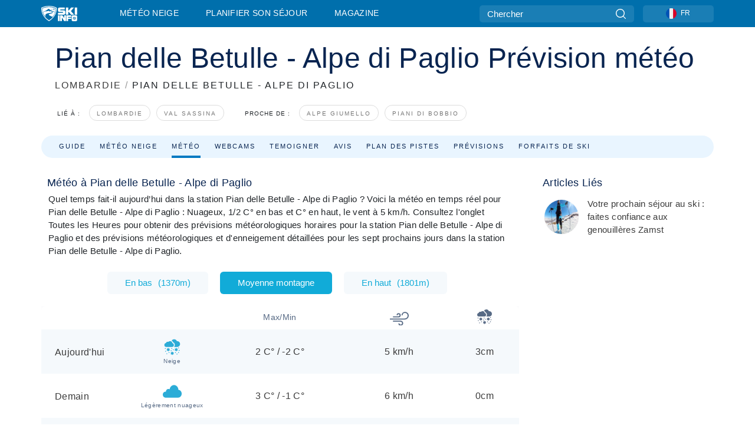

--- FILE ---
content_type: text/html; charset=utf-8
request_url: https://www.skiinfo.fr/lombardie/alpe-di-paglio/meteo
body_size: 78311
content:
<!DOCTYPE html><html lang="fr-FR"><head><meta charSet="utf-8"/><title>Météo Pian delle Betulle - Alpe di Paglio - Prévisions météo pour Pian delle Betulle - Alpe di Paglio</title><meta name="viewport" content="initial-scale=1.0, width=device-width"/><meta name="description" content="Consultez la météo du jour et les prévisions météo détaillées des 10 prochains jours à Pian delle Betulle - Alpe di Paglio."/><link rel="canonical" href="https://www.skiinfo.fr/lombardie/alpe-di-paglio/meteo"/><meta name="smartbanner:title" content="OnTheSnow Ski &amp; Snow Report"/><meta name="smartbanner:author" content="Ski &amp; Snow Conditions"/><meta name="smartbanner:hide-path" content="/"/><meta name="smartbanner:icon-apple" content="https://images.onthesnow.com/images/apple-touch-icon.png"/><meta name="smartbanner:icon-google" content="https://images.onthesnow.com/images/apple-touch-icon.png"/><meta name="smartbanner:button" content="OUVRIR"/><meta name="smartbanner:button-url-apple" content="https://apps.apple.com/us/app/onthesnow-ski-snow-report/id300412347"/><meta name="smartbanner:button-url-google" content="https://play.google.com/store/apps/details?id=com.skireport"/><meta name="smartbanner:enabled-platforms" content="android,ios"/><meta name="smartbanner:close-label" content="Close"/><meta property="og:url" content="https://www.skiinfo.fr/lombardie/alpe-di-paglio/meteo"/><meta property="og:type" content="website"/><meta property="og:title" content="Météo Pian delle Betulle - Alpe di Paglio - Prévisions météo pour Pian delle Betulle - Alpe di Paglio"/><meta property="og:locale" content="fr-FR"/><meta property="og:description" content="Consultez la météo du jour et les prévisions météo détaillées des 10 prochains jours à Pian delle Betulle - Alpe di Paglio."/><meta property="og:image" content="https://cdn.bfldr.com/WIENNW6Q/as/s44k6538tq99bmrf4ghb58/Pian_delle_Betulle_-_Alpe_di_Paglio?auto=webp&amp;format=png"/><meta name="twitter:card" content="summary_large_image"/><meta property="twitter:url" content="https://www.skiinfo.fr/lombardie/alpe-di-paglio/meteo"/><meta name="twitter:site" content="@onthesnow"/><meta name="twitter:title" content="Météo Pian delle Betulle - Alpe di Paglio - Prévisions météo pour Pian delle Betulle - Alpe di Paglio"/><meta name="twitter:description" content="Consultez la météo du jour et les prévisions météo détaillées des 10 prochains jours à Pian delle Betulle - Alpe di Paglio."/><meta name="twitter:image" content="https://cdn.bfldr.com/WIENNW6Q/as/s44k6538tq99bmrf4ghb58/Pian_delle_Betulle_-_Alpe_di_Paglio?auto=webp&amp;format=png"/><link rel="manifest" href="/manifest.json"/><meta name="next-head-count" content="28"/><link rel="apple-touch-icon" sizes="180x180" href="/apple-touch-icon.png"/><link rel="icon" type="image/png" sizes="32x32" href="/favicon-32x32.png"/><link rel="icon" type="image/png" sizes="16x16" href="/favicon-16x16.png"/><link rel="mask-icon" href="/safari-pinned-tab.svg" color="#5bbad5"/><meta name="msapplication-TileColor" content="#2d89ef"/><meta name="theme-color" content="#ffffff"/><link rel="preconnect" href="https://fonts.googleapis.com"/><link rel="preconnect" href="https://fonts.gstatic.com" crossorigin="anonymous"/><link rel="preload" as="style" href="https://fonts.googleapis.com/css2?family=Roboto:wght@100;300;400;500;600;700;900&amp;family=Poppins:wght@100;300;400;500;600;700;900&amp;display=swap"/><link rel="stylesheet" href="https://fonts.googleapis.com/css2?family=Roboto:wght@100;300;400;500;600;700;900&amp;family=Poppins:wght@100;300;400;500;600;700;900&amp;display=swap" media="print"/><noscript><link rel="stylesheet" href="https://fonts.googleapis.com/css2?family=Roboto:wght@100;300;400;500;600;700;900&amp;family=Poppins:wght@100;300;400;500;600;700;900&amp;display=swap"/></noscript><link href="https://fonts.googleapis.com/css2?family=Poppins:ital,wght@0,300;0,400;0,500;0,600;0,700;0,800;1,300;1,400;1,500;1,600;1,700;1,800&amp;display=swap" rel="stylesheet"/><script type="text/plain" async="" class="optanon-category-C0004">(function(w,d,s,l,i){w[l]=w[l]||[];w[l].push({'gtm.start':
          new Date().getTime(),event:'gtm.js'});var f=d.getElementsByTagName(s)[0],
          j=d.createElement(s),dl=l!='dataLayer'?'&l='+l:'';j.async=true;j.src=
          'https://www.googletagmanager.com/gtm.js?id='+i+dl;f.parentNode.insertBefore(j,f);
          })(window,document,'script','dataLayer','GTM-5SCH5W8');</script><meta name="google-site-verification" content="xl1i2-dmbSSbf9QcrH_CPJD-rNGTfsgID4aZRSyJR_Q"/><style>
                    #onetrust-consent-sdk { display: none }
                    </style><script type="text/javascript">
          window.OptanonWrapper = function() {
            console.log("OptanonWrapper fired", OneTrust.IsAlertBoxClosed());
            window.isOneTrustScriptLoaded = true;

            if (window.parseOTCookie) {
              parseOTCookie(true);
            }
          }</script><script type="text/javascript" src="//ajax.googleapis.com/ajax/libs/jquery/3.6.1/jquery.min.js"></script><script type="text/javascript" src="//mon.skiinfo.fr/c/assets/pigeon.js?v1"></script><script type="text/javascript">var Pigeon = new PigeonClass({
                    subdomain: 'mon.skiinfo.fr',
                    fingerprint: true,
                    idp: false // true if subdomain does not share the same primary domain this script is installed on
                   });
                
                Pigeon.oneTrust('enable', { ignoreCookieCategories:['C0001','C0003'] } );
                   
                Pigeon.paywall({
                    // redirect: true || 'modal' Setting true or false tells Pigeon whether to redirect to 
                    // preset promotional page or not. Setting 'modal' tells the page to popup the
                    // standard promotional dialog.
                    redirect:false, 
                    free:false, // default: false. Setting true overrides the Pigeon Cloud presets, allowing this page to be free.
                    success:function(response){
                    // do stuff here with response
                    // See Pigeon Response Reference in documentation for available variables.
                    }
                });
                
                
                </script><script defer="" type="text/javascript">Pigeon.paywallPromise.done(function(response){
                // Is user logged in and enabled
                if( response.user_status ){
                    window.pigeonProps = {
                       trKey: 'nav.footer.accountSettings',
                       href: 'https://mon.skiinfo.fr/user/',
                       fallback: 'Account Settings'
                    }
                } else {
                    window.pigeonProps = {
                       trKey: 'nav.footer.rejectConsent',
                       href: 'https://www.skiinfo.fr/news/vie-privee/',
                       fallback: 'Reject Consent'
                    }
                }
                if(window.updatePigeonProps) {
                    window.updatePigeonProps();
                }
            });</script><script src="https://cdn.cookielaw.org/scripttemplates/otSDKStub.js" type="text/javascript" charSet="UTF-8" data-domain-script="5615e4f8-178e-4482-a4e5-c1d9312c9ae1"></script><link rel="stylesheet" href="/smartbanner/smartbanner.min.css"/><script defer="" src="/smartbanner/smartbanner.min.js"></script><link rel="preload" href="https://nextjs.onthesnow.com/_next/static/css/aa0e96e459c5c095.css" as="style"/><link rel="stylesheet" href="https://nextjs.onthesnow.com/_next/static/css/aa0e96e459c5c095.css" data-n-g=""/><link rel="preload" href="https://nextjs.onthesnow.com/_next/static/css/4de4e3fbe9b82a94.css" as="style"/><link rel="stylesheet" href="https://nextjs.onthesnow.com/_next/static/css/4de4e3fbe9b82a94.css" data-n-p=""/><link rel="preload" href="https://nextjs.onthesnow.com/_next/static/css/d6715af7501c8f60.css" as="style"/><link rel="stylesheet" href="https://nextjs.onthesnow.com/_next/static/css/d6715af7501c8f60.css" data-n-p=""/><link rel="preload" href="https://nextjs.onthesnow.com/_next/static/css/bbeff2243bc511f4.css" as="style"/><link rel="stylesheet" href="https://nextjs.onthesnow.com/_next/static/css/bbeff2243bc511f4.css" data-n-p=""/><link rel="preload" href="https://nextjs.onthesnow.com/_next/static/css/56a9a8783b6ce40a.css" as="style"/><link rel="stylesheet" href="https://nextjs.onthesnow.com/_next/static/css/56a9a8783b6ce40a.css"/><noscript data-n-css=""></noscript><script defer="" nomodule="" src="https://nextjs.onthesnow.com/_next/static/chunks/polyfills-c67a75d1b6f99dc8.js"></script><script defer="" src="https://nextjs.onthesnow.com/_next/static/chunks/5953.41bbe2dd86498f39.js"></script><script defer="" src="https://nextjs.onthesnow.com/_next/static/chunks/2220.d81ed58aed146073.js"></script><script src="https://nextjs.onthesnow.com/_next/static/chunks/webpack-8737f6780db62b06.js" defer=""></script><script src="https://nextjs.onthesnow.com/_next/static/chunks/framework-c785d58f95541f19.js" defer=""></script><script src="https://nextjs.onthesnow.com/_next/static/chunks/main-35ccc97ee3abffe0.js" defer=""></script><script src="https://nextjs.onthesnow.com/_next/static/chunks/pages/_app-e469460f1af48de6.js" defer=""></script><script src="https://nextjs.onthesnow.com/_next/static/chunks/fec483df-025b67593f65e72d.js" defer=""></script><script src="https://nextjs.onthesnow.com/_next/static/chunks/9669-b100a0bcd7abbd2e.js" defer=""></script><script src="https://nextjs.onthesnow.com/_next/static/chunks/9861-1e768c62a1e811b5.js" defer=""></script><script src="https://nextjs.onthesnow.com/_next/static/chunks/4221-2d3eed0b0f8c238c.js" defer=""></script><script src="https://nextjs.onthesnow.com/_next/static/chunks/2050-63886329d538a06f.js" defer=""></script><script src="https://nextjs.onthesnow.com/_next/static/chunks/1605-9dcf4a4be1483119.js" defer=""></script><script src="https://nextjs.onthesnow.com/_next/static/chunks/8033-bdfbe0588b213143.js" defer=""></script><script src="https://nextjs.onthesnow.com/_next/static/chunks/1036-d3fc8e39a0906a4d.js" defer=""></script><script src="https://nextjs.onthesnow.com/_next/static/chunks/247-f8c3f07f9875f43b.js" defer=""></script><script src="https://nextjs.onthesnow.com/_next/static/chunks/1983-dd3499b236b4bfa9.js" defer=""></script><script src="https://nextjs.onthesnow.com/_next/static/chunks/2974-570e456ff5fece53.js" defer=""></script><script src="https://nextjs.onthesnow.com/_next/static/chunks/1994-e496443910856d54.js" defer=""></script><script src="https://nextjs.onthesnow.com/_next/static/chunks/7796-e38cda8f07e00c24.js" defer=""></script><script src="https://nextjs.onthesnow.com/_next/static/chunks/1-4cf52f3bf0872ab3.js" defer=""></script><script src="https://nextjs.onthesnow.com/_next/static/chunks/2797-0ccd6666e06d2eae.js" defer=""></script><script src="https://nextjs.onthesnow.com/_next/static/chunks/536-cd4bbed3a0578661.js" defer=""></script><script src="https://nextjs.onthesnow.com/_next/static/chunks/pages/%5Bregion%5D/%5Bresort%5D/meteo-234d36d5ce3c5165.js" defer=""></script><script src="https://nextjs.onthesnow.com/_next/static/2.8.17_fr-FR/_buildManifest.js" defer=""></script><script src="https://nextjs.onthesnow.com/_next/static/2.8.17_fr-FR/_ssgManifest.js" defer=""></script></head><body><div id="__next"><noscript><iframe title="Google Tag Manager" src="https://www.googletagmanager.com/ns.html?id=GTM-5SCH5W8" height="0" width="0" style="display:none;visibility:hidden"></iframe></noscript><div id="GPTScripts"></div><noscript><img height="1" width="1" alt="facebook-pixel" class="optanon-category-C0004" style="display:none" src="https://www.facebook.com/tr?id=419774891779343&amp;ev=PageView&amp;noscript=1"/></noscript><div id="FPC-with-scripts"></div><noscript><img style="position:absolute" alt="" src="https://pubads.g.doubleclick.net/activity;dc_iu=/7730/DFPAudiencePixel;ord=1;dc_seg=7264807841?" width="1" height="1"/></noscript><nav class="styles_box___Anpz"><div class="container-xl p-0"><div><div class="styles_logo__SQxSo"><a tabindex="-1" href="/"><svg viewBox="0 0 240 102" fill="none" xmlns="http://www.w3.org/2000/svg"><path d="M102.491 12.257C93.605 6.504 73.678.17 51.498 0 29.322.17 9.396 6.504.506 12.257.19 12.466-7.634 64.974 51.498 102c59.137-37.026 51.315-89.534 50.993-89.743zM51.498 95.839C-2.108 62.676 4.987 15.647 5.275 15.466c8.057-5.159 26.122-10.828 46.223-10.98 20.103.152 38.17 5.821 46.232 10.98.284.18 7.381 47.21-46.232 80.373z" fill="#fff"></path><path d="M95.565 17.875C87.878 13.24 70.659 8.135 51.496 8c-19.16.134-36.378 5.24-44.058 9.875-.136.083-1.82 10.26 2.478 24.125.379-.2 14.336-7.552 21.544-11.417 7.53-4.04 17.358-11.62 17.8-11.646.689-.055 3.613 4.09 14.262 9.794 9.742 5.223 17.17 8.15 29.925 12.053 3.836-13.24 2.248-22.829 2.118-22.909zm-11.248-1.893l1.181 3.463 3.508-1.154-1.136 2.246-3.51 1.16-1.179-3.466 1.136-2.249zM69.67 19.416l1.194 1.636 1.659-1.17-.228 1.365-1.658 1.174-1.194-1.638.227-1.367zm-2.68 4.249l1.662-1.175-1.192-1.633 1.39.224 1.19 1.633-1.662 1.177-1.389-.226zm4.484 2.52L70.28 24.55l-1.66 1.17.228-1.366 1.66-1.174 1.194 1.638-.228 1.367zm2.212-1.44l-1.39-.223-1.19-1.632 1.663-1.176 1.389.225-1.665 1.174 1.193 1.633zm6.023-7.43l2.283 1.12 1.178 3.452-3.518 1.164-2.286-1.121 3.517-1.16-1.174-3.455zm4.057 11.341l-1.18-3.462-3.509 1.157 1.136-2.25 3.514-1.158 1.178 3.464-1.139 2.25zm1.641 5.395l.502-.941-.951-.493.707-.217.954.493-.502.94-.71.218zm.245-2.625l.956.494.503-.94.22.699-.5.937-.959-.494-.22-.696zm1.519 2.278l-.502.938-.22-.697.503-.94.953.494.222.697-.956-.492zm.944-.484l-.954-.492.505-.942.707-.217-.502.942.954.494-.71.215zm-.912-9.348l1.175 3.455-2.285-1.12-1.178-3.457 3.519-1.16 2.287 1.123-3.518 1.16z" fill="#fff"></path><path d="M84.931 42.607s-10.153-4.69-18.103-6.586c-2.128-.507 18.47 8.436 2.874 13.506-12.287 3.996-40.062 5.897 5.4 23.473C84.922 62.421 90.212 51.65 93 42.451c-1.67-.624-5.736-2.052-14.026-4.534-3.239-.966 5.37 3.723 5.957 4.69z" fill="#fff"></path><path d="M56.27 47.143c34.427-3.23 1.611-14.096 1.611-14.096l-.367 6.755s-5.93-7.49-7.103-8.664c-1.174-1.174-4.542 5.582-5.421 4.259-.879-1.32-4.76-1.984-7.692-.66-2.93 1.321-8.13 5.067-9.23 5.286-2.906.584 10.336-9.803 6.082-7.71-6.514 3.207-17.283 7.943-23.15 11.46 3.195 9.521 9.159 20.56 20.074 31.227-7.313-11.242-8.278-24.717 25.196-27.857zM230.613 62.603c-9.504 0-19.656.022-19.656.022s-4.722-.094-6.754 3.064c-2.025 3.143-1.822 6.597-1.822 6.597v19.507s-.04 5.439 2.809 7.769c2.849 2.332 6.178 2.023 6.178 2.023h18.845s9.149.906 9.149-9.852V72.33c-.002 0 .745-9.727-8.749-9.727zm-11.008 7.182l3.228 6.364 6.365-3.205-1.532 4.654-6.366 3.213-3.229-6.367 1.534-4.659zm-11.585 13.42l6.385-3.218-3.217-6.348 4.669 1.532 3.226 6.343-6.386 3.218-4.677-1.527zm14.111 11.217l-3.223-6.362-6.365 3.207 1.528-4.66 6.372-3.21 3.224 6.365-1.536 4.66zm5.203-10.193l3.22 6.345-4.673-1.527-3.223-6.354 6.382-3.213 4.681 1.532-6.387 3.217zM111 45.9h33.335v-5.374h-19.736c-1.504 0-2.81-.047-3.925-.143-1.114-.094-2.085-.261-2.914-.502-.828-.238-1.554-.56-2.176-.967a10.978 10.978 0 01-1.787-1.469c-1.863-1.91-2.797-4.634-2.797-8.172V23.9c0-2.818.232-4.992.699-6.521.467-1.529 1.295-2.77 2.488-3.727 1.189-1.003 2.653-1.694 4.39-2.077 1.734-.383 4.207-.575 7.42-.575h30.849v12.9h-29.761v5.373h17.25c3.211 0 5.646.133 7.304.396 1.658.263 3.081.728 4.274 1.398 1.45.812 2.565 2.042 3.342 3.69.777 1.648 1.165 3.57 1.165 5.768v5.373c0 2.677-.272 4.78-.815 6.307a8.17 8.17 0 01-2.759 3.798c-.673.526-1.373.968-2.099 1.326-.726.358-1.58.645-2.563.86-.985.216-2.111.37-3.381.467a60.28 60.28 0 01-4.467.143H111v-12.9zM164.061 11h16.085v18.918h3.73L198.718 11h18.958l-19.97 23.648 21.525 24.15h-20.513l-14.843-18.416h-3.73v18.417h-16.084V11zM222.894 11h16.085v47.799h-16.085V11zM111 62.994h11.941v38.475H111V62.994zM126.226 62.994h14.94l11.133 18.344V62.994h11.941v38.475h-11.537l-14.538-23.535v23.535h-11.94V62.994h.001zM167.492 62.994h32.361v10.384h-20.42v4.614h20.421v8.48h-20.421v14.997h-11.941V62.994z" fill="#fff"></path></svg></a></div><div class="styles_desktopMenu__lxfmC"><a href="/bulletin-neige">Météo neige</a><a href="/station-de-ski">Planifier son séjour</a><a href="/news/" class="">Magazine</a></div></div><div><div class="styles_search__UiDjC"><form><input type="search" name="search" placeholder="Chercher"/><button type="button" title="Chercher"><svg viewBox="0 0 24 24" xmlns="http://www.w3.org/2000/svg"><path d="M10.57 0C4.74 0 0 4.741 0 10.57c0 5.827 4.741 10.568 10.57 10.568 5.827 0 10.568-4.741 10.568-10.569C21.138 4.741 16.397 0 10.57 0zm0 19.187c-4.753 0-8.619-3.866-8.619-8.618 0-4.752 3.866-8.618 8.618-8.618 4.752 0 8.618 3.866 8.618 8.618 0 4.752-3.866 8.618-8.618 8.618z"></path><path d="M23.714 22.334l-5.593-5.593a.975.975 0 10-1.38 1.38l5.593 5.593a.972.972 0 001.38 0 .975.975 0 000-1.38z"></path></svg></button></form></div><div class="styles_langPicker__IbnXq"><div class="styles_langWrapper__Fb8X0"><a class="styles_langButton__7sCTT"><div><img src="/assets/flags/FR.png" alt="FR" width="18" height="18" title="FR"/><span>FR</span></div></a><div class="styles_langDropdown__KCcDf"><a class="lang-select" href="https://www.onthesnow.com"><div><span>US</span></div></a><a class="lang-select" href="https://www.onthesnow.co.uk"><div><span>UK</span></div></a><a class="lang-select" href="https://www.skiinfo.se"><div><span>SV</span></div></a><a class="lang-select" href="https://www.onthesnow.sk"><div><span>SK</span></div></a><a class="lang-select" href="https://www.skiinfo.pl"><div><span>PL</span></div></a><a class="lang-select" href="https://www.skiinfo.de"><div><span>DE</span></div></a><a class="lang-select" href="https://es.skiinfo.com"><div><span>ES</span></div></a><a class="lang-select" href="https://www.skiinfo.it"><div><span>IT</span></div></a><a class="lang-select" href="https://www.skiinfo.no"><div><span>NO</span></div></a><a class="lang-select" href="https://www.skiinfo.dk"><div><span>DA</span></div></a><a class="lang-select" href="https://www.skiinfo.fr"><div><span>FR</span></div></a><a class="lang-select" href="https://www.skiinfo.nl"><div><span>NL</span></div></a><a class="lang-select" href="https://www.onthesnow.cz"><div><span>CZ</span></div></a></div></div></div><div tabindex="-1" role="button" class="styles_searchToggle__L4_lN"><svg viewBox="0 0 24 24" xmlns="http://www.w3.org/2000/svg"><path d="M10.57 0C4.74 0 0 4.741 0 10.57c0 5.827 4.741 10.568 10.57 10.568 5.827 0 10.568-4.741 10.568-10.569C21.138 4.741 16.397 0 10.57 0zm0 19.187c-4.753 0-8.619-3.866-8.619-8.618 0-4.752 3.866-8.618 8.618-8.618 4.752 0 8.618 3.866 8.618 8.618 0 4.752-3.866 8.618-8.618 8.618z"></path><path d="M23.714 22.334l-5.593-5.593a.975.975 0 10-1.38 1.38l5.593 5.593a.972.972 0 001.38 0 .975.975 0 000-1.38z"></path></svg></div><div tabindex="-1" role="button" class="styles_burger__OiHl4"><svg viewBox="0 0 25 20" xmlns="http://www.w3.org/2000/svg"><rect width="25" height="3.333" rx="1.667"></rect><rect y="8.334" width="25" height="3.333" rx="1.667"></rect><rect y="16.666" width="25" height="3.333" rx="1.667"></rect></svg></div></div></div><div class="styles_mobileMenu__EWmNZ"><div class="styles_head__cDv3M"><div class="container"><div tabindex="-1" role="button" class="styles_burger__OiHl4"><svg viewBox="0 0 25 20" xmlns="http://www.w3.org/2000/svg"><rect width="25" height="3.333" rx="1.667"></rect><rect y="8.334" width="25" height="3.333" rx="1.667"></rect><rect y="16.666" width="25" height="3.333" rx="1.667"></rect></svg></div></div></div><div class="styles_links__OPHIm"><a href="/bulletin-neige">Météo neige</a><a href="/station-de-ski">Planifier son séjour</a><a href="/news/" class="">Magazine</a></div></div></nav><div class="SizeMonitor_wrapper__pWZ2x" style="height:0px"><div class="SizeMonitor_inner__ea5ry"><div class="adunit_main__SsoLJ" data-resort="3065" data-resort-name="Pian delle Betulle" data-language="fr-FR" data-country="IT"></div></div></div><div class="adunit_main__SsoLJ adunit_popup__ikrQJ" data-resort="3065" data-resort-name="Pian delle Betulle" data-language="fr-FR" data-country="IT"></div><div class="container-xl content-container"><div class="styles_header__LIzdC"><div class="styles_content__17ubJ"><div class="styles_hero__28E9o"><div><div class="styles_title__nwByn"><h1>Pian delle Betulle - Alpe di Paglio Prévision météo</h1></div><div class="styles_subtitle__uu40P"><h2><a href="/lombardie/bulletin-neige">LOMBARDIE</a> <span class="styles_seperator__rWZRs">/</span> <!-- -->PIAN DELLE BETULLE - ALPE DI PAGLIO</h2></div><div class="styles_tagsContainer__wqBiQ"><div class="styles_rows__4zqtZ styles_rowsNonPartner__1TJ40"><div class="styles_row___yPCL"><p>Lié à :</p><a class="styles_tag__GOIyD" href="/lombardie/bulletin-neige">Lombardie</a><a class="styles_tag__GOIyD" href="/val-sassina/bulletin-neige">Val Sassina</a></div><div class="styles_row___yPCL"><p>Proche de :</p><a class="styles_tag__GOIyD" href="/lombardie/alpe-giumello/bulletin-neige">Alpe Giumello</a><a class="styles_tag__GOIyD" href="/lombardie/bobbio-valtorta/bulletin-neige">Piani di Bobbio</a></div></div></div></div></div><div class="styles_links__CG2WY"><div class="Link_linkContainer__j_XC5"><a href="/lombardie/alpe-di-paglio/station-de-ski" rel="" class="Link_link__jRQZF Link_redesigned___kOm_">Guide</a></div><div class="Link_linkContainer__j_XC5"><a href="/lombardie/alpe-di-paglio/bulletin-neige" rel="" class="Link_link__jRQZF Link_redesigned___kOm_">Météo neige</a></div><div class="Link_linkContainer__j_XC5 Link_active__r16jD"><a href="/lombardie/alpe-di-paglio/meteo" rel="" class="Link_link__jRQZF Link_redesigned___kOm_">Météo</a></div><div class="Link_linkContainer__j_XC5"><a href="/lombardie/alpe-di-paglio/webcams" rel="" class="Link_link__jRQZF Link_redesigned___kOm_">Webcams</a></div><div class="Link_linkContainer__j_XC5"><a href="/lombardie/alpe-di-paglio/commentaires-bulletin-neige" rel="" class="Link_link__jRQZF Link_redesigned___kOm_">Temoigner</a></div><div class="Link_linkContainer__j_XC5"><a href="/lombardie/alpe-di-paglio/avis-commentaires" rel="" class="Link_link__jRQZF Link_redesigned___kOm_">Avis</a></div><div class="Link_linkContainer__j_XC5"><a href="/lombardie/alpe-di-paglio/plans-des-pistes" rel="" class="Link_link__jRQZF Link_redesigned___kOm_">Plan des pistes</a></div><div class="Link_linkContainer__j_XC5"><a href="/lombardie/alpe-di-paglio/historique-enneigement" rel="" class="Link_link__jRQZF Link_redesigned___kOm_">Prévisions</a></div><div class="Link_linkContainer__j_XC5"><a href="/lombardie/alpe-di-paglio/forfaits-de-ski" rel="" class="Link_link__jRQZF Link_redesigned___kOm_">Forfaits de ski</a></div></div></div></div><div class="styles_layout__Zkjid layout-container"><style>#nprogress{pointer-events:none}#nprogress .bar{background:#29d;position:fixed;z-index:1600;top: 0;left:0;width:100%;height:3px}#nprogress .peg{display:block;position:absolute;right:0;width:100px;height:100%;box-shadow:0 0 10px #29d,0 0 5px #29d;opacity:1;-webkit-transform:rotate(3deg) translate(0px,-4px);-ms-transform:rotate(3deg) translate(0px,-4px);transform:rotate(3deg) translate(0px,-4px)}#nprogress .spinner{display:block;position:fixed;z-index:1600;top: 15px;right:15px}#nprogress .spinner-icon{width:18px;height:18px;box-sizing:border-box;border:2px solid transparent;border-top-color:#29d;border-left-color:#29d;border-radius:50%;-webkit-animation:nprogress-spinner 400ms linear infinite;animation:nprogress-spinner 400ms linear infinite}.nprogress-custom-parent{overflow:hidden;position:relative}.nprogress-custom-parent #nprogress .bar,.nprogress-custom-parent #nprogress .spinner{position:absolute}@-webkit-keyframes nprogress-spinner{0%{-webkit-transform:rotate(0deg)}100%{-webkit-transform:rotate(360deg)}}@keyframes nprogress-spinner{0%{transform:rotate(0deg)}100%{transform:rotate(360deg)}}</style><div class="styles_main__AIw_d"><article class="styles_box__DnDyN"><div class="styles_box__nvOx2"><h2 class="styles_title__7rSWH">Météo à Pian delle Betulle - Alpe di Paglio</h2><div class="styles_links__vwiP3"></div></div><div class="styles_box__A8NLW">Quel temps fait-il aujourd’hui dans la station Pian delle Betulle - Alpe di Paglio ? Voici la météo en temps réel pour Pian delle Betulle - Alpe di Paglio : Nuageux, 1/2 C° en bas et  C° en haut, le vent à 5 km/h. Consultez l&#x27;onglet Toutes les Heures pour obtenir des prévisions météorologiques horaires pour la station Pian delle Betulle - Alpe di Paglio et des prévisions météorologiques et d&#x27;enneigement détaillées pour les sept prochains jours dans la station Pian delle Betulle - Alpe di Paglio.</div></article><div><div class="styles_wrap__WprTA"><div class="styles_tabs__j0zzx"><button type="button" class="">En bas<span class="styles_elevation__djDel">(<!-- -->1370m<!-- -->)</span></button><button type="button" class="styles_active__FuBm4">Moyenne montagne</button><button type="button" class="">En haut<span class="styles_elevation__djDel">(<!-- -->1801m<!-- -->)</span></button></div><div><div class="styles_outer__3xS_g"><div class="styles_scrollLeft__jpFM6"><svg viewBox="0 0 8 10"><path d="M.742 5.128L6.945.946a.705.705 0 01.73.009c.194.135.194.35 0 .484L1.839 5.375 7.676 9.31c.202.136.202.357 0 .493a.705.705 0 01-.731 0L.742 5.621c-.202-.136-.202-.356 0-.493z"></path></svg></div><div class="styles_scrollRight__YU6x_"><svg viewBox="0 0 8 10" xmlns="http://www.w3.org/2000/svg"><path d="M7.675 5.129L1.473.947a.705.705 0 00-.731.009c-.194.135-.194.349 0 .484l5.837 3.935L.742 9.311c-.202.136-.202.357 0 .493a.705.705 0 00.73 0l6.203-4.182c.202-.136.202-.357 0-.493z"></path></svg></div><div class="styles_inner__GRfHF"><div class="styles_autoScroll__pR1El"><section class="styles_box__PKj_E"><table><caption style="display:none">Prévisions météo quotidiennes</caption><thead class="styles_box__0Wp3L"><th class="styles_title__SK3Uu"></th><th class="styles_base__gWsQU"><span class="styles_h5__dWTuA">Max/Min</span></th><th class="styles_icon__9wcx8 styles_wind__xeyu_" title="Vitesse du vent"><svg width="32" height="32" xmlns="http://www.w3.org/2000/svg"><path d="M18.055 19.14H5.166v1.875h12.89c1.439 0 2.61 1.171 2.61 2.611a2.328 2.328 0 01-2.325 2.325 2.064 2.064 0 01-2.062-2.062h-1.875a3.942 3.942 0 003.937 3.937c2.316 0 4.2-1.884 4.2-4.2a4.491 4.491 0 00-4.486-4.486zM25.646 4.174a5.925 5.925 0 00-5.918 5.918h1.875a4.047 4.047 0 014.043-4.043c2.47 0 4.479 2.01 4.479 4.48a4.96 4.96 0 01-4.954 4.954H0v1.875h25.17a6.837 6.837 0 006.83-6.83 6.362 6.362 0 00-6.354-6.354z"></path><path d="M14.743 6.402a3.33 3.33 0 00-3.326 3.326h1.875c0-.8.651-1.451 1.451-1.451.916 0 1.66.745 1.66 1.66a1.89 1.89 0 01-1.887 1.888h-9.35V13.7h9.35a3.767 3.767 0 003.763-3.763 3.54 3.54 0 00-3.536-3.535z"></path></svg></th><th class="styles_icon__9wcx8 styles_snow__4unDJ" title="Prévisions neige"><svg width="25" height="25" xmlns="http://www.w3.org/2000/svg"><path d="M14.825 20.972a.732.732 0 00-1-.268l-.593.342v-.685a.732.732 0 10-1.465 0v.685l-.593-.342a.732.732 0 10-.732 1.268l.592.342-.593.343a.732.732 0 10.733 1.268l.593-.342v.684a.732.732 0 101.465 0v-.684l.592.342a.729.729 0 001-.268.732.732 0 00-.267-1l-.593-.343.593-.342c.35-.202.47-.65.268-1zM20.904 16.797l-.593-.342.593-.342a.732.732 0 00-.733-1.269l-.593.343v-.685a.733.733 0 00-1.465 0v.684l-.592-.342a.732.732 0 10-.733 1.269l.593.342-.593.342a.732.732 0 10.733 1.269l.592-.342v.684a.732.732 0 001.465 0v-.684l.593.342a.732.732 0 10.732-1.269zM8.477 15.112a.732.732 0 00-1-.268l-.593.343v-.685a.732.732 0 00-1.465 0v.684l-.593-.342a.732.732 0 10-.732 1.269l.593.342-.593.342a.732.732 0 10.732 1.269l.593-.342v.684a.732.732 0 001.465 0v-.684l.593.342a.729.729 0 001-.268.732.732 0 00-.268-1l-.593-.343.593-.342c.35-.202.47-.65.268-1zM22.51 14.502a.732.732 0 100-1.465.732.732 0 000 1.465zM23.485 18.408a.732.732 0 100-1.465.732.732 0 000 1.465zM22.51 21.826a.732.732 0 100-1.465.732.732 0 000 1.465zM17.626 21.826a.732.732 0 100-1.465.732.732 0 000 1.465zM20.067 24.268a.732.732 0 100-1.465.732.732 0 000 1.465zM1.514 15.479a.732.732 0 100-1.465.732.732 0 000 1.465zM2.002 19.873a.732.732 0 100-1.465.732.732 0 000 1.465zM7.373 21.826a.732.732 0 100-1.465.732.732 0 000 1.465zM10.791 18.896a.732.732 0 100-1.464.732.732 0 000 1.464zM14.209 17.432a.732.732 0 100-1.465.732.732 0 000 1.465zM11.768 15.479a.732.732 0 100-1.465.732.732 0 000 1.465zM3.955 23.78a.732.732 0 100-1.466.732.732 0 000 1.465zM11.963 12.207h-8.79A3.177 3.177 0 010 9.033a3.18 3.18 0 012.525-3.107 2.69 2.69 0 012.602-2.02c.405 0 .8.092 1.159.265A3.664 3.664 0 019.033 2.93a3.668 3.668 0 013.602 3.001 3.18 3.18 0 012.502 3.102 3.177 3.177 0 01-3.174 3.174z"></path><path d="M20.361 2.93c-.185 0-.371.011-.558.034A4.644 4.644 0 0015.478 0a4.64 4.64 0 00-3.905 2.138 5.125 5.125 0 012.261 2.651 4.647 4.647 0 012.767 4.244 4.621 4.621 0 01-1.258 3.174h5.018A4.644 4.644 0 0025 7.568a4.644 4.644 0 00-4.639-4.638z"></path></svg></th></thead><tbody><tr class="styles_box__0Wp3L styles_other__YtKaF"><th scope="row" class="styles_title__SK3Uu"><div class="styles_titleWrapper__VxuVY"><span class="styles_h4__r_Yhw styles_title__SK3Uu">Aujourd&#x27;hui</span><div class="styles_weatherDescription__1dEDh"><div class="styles_iconWeather___AZ_I"><div title="Neige"><svg viewBox="0 0 32 32" fill="none" xmlns="http://www.w3.org/2000/svg"><path d="M18.48 25.037a.781.781 0 00-1.067-.286l-.632.365v-.73a.781.781 0 00-1.563 0v.73l-.632-.365a.781.781 0 10-.781 1.353l.632.365-.632.365a.781.781 0 10.781 1.353l.632-.365v.73a.781.781 0 001.563 0v-.73l.632.365a.778.778 0 001.067-.286.781.781 0 00-.285-1.067l-.633-.365.633-.365a.781.781 0 00.285-1.067zM24.965 20.584l-.632-.365.632-.365a.781.781 0 10-.781-1.353l-.633.365v-.73a.781.781 0 10-1.562 0v.73l-.632-.365a.781.781 0 10-.782 1.353l.633.365-.633.365a.781.781 0 10.782 1.353l.632-.365v.73a.781.781 0 001.562 0v-.73l.633.365a.78.78 0 10.781-1.353zM11.709 18.787a.781.781 0 00-1.067-.286l-.633.365v-.73a.781.781 0 00-1.562 0v.73l-.632-.365a.781.781 0 10-.782 1.353l.633.365-.633.365a.781.781 0 10.782 1.353l.632-.365v.73a.781.781 0 101.562 0v-.73l.633.365a.78.78 0 10.781-1.353l-.632-.365.632-.365a.781.781 0 00.286-1.067zM26.678 18.136a.781.781 0 100-1.563.781.781 0 000 1.563zM27.719 22.303a.781.781 0 100-1.563.781.781 0 000 1.563zM26.678 25.948a.781.781 0 100-1.562.781.781 0 000 1.562zM21.469 25.948a.781.781 0 100-1.562.781.781 0 000 1.562zM24.073 28.553a.781.781 0 100-1.563.781.781 0 000 1.563zM4.281 19.178a.781.781 0 100-1.563.781.781 0 000 1.563zM4.803 23.865a.781.781 0 100-1.562.781.781 0 000 1.562zM10.531 25.948a.781.781 0 100-1.562.781.781 0 000 1.562zM14.178 22.823a.781.781 0 100-1.562.781.781 0 000 1.562zM17.823 21.26a.781.781 0 100-1.562.781.781 0 000 1.563zM15.219 19.178a.781.781 0 100-1.563.781.781 0 000 1.563zM6.886 28.031a.781.781 0 100-1.562.781.781 0 000 1.562zM15.427 15.688H6.052a3.39 3.39 0 01-3.385-3.386A3.391 3.391 0 015.36 8.988a2.87 2.87 0 012.776-2.154c.432 0 .853.097 1.236.282a3.908 3.908 0 012.93-1.324 3.913 3.913 0 013.843 3.201 3.391 3.391 0 012.668 3.31 3.39 3.39 0 01-3.386 3.385z" fill="#2CACD7"></path><path d="M24.387 5.792c-.198 0-.397.012-.595.037a4.954 4.954 0 00-4.613-3.162c-1.747 0-3.286.91-4.166 2.28a5.467 5.467 0 012.412 2.829 4.956 4.956 0 012.952 4.527c0 1.308-.511 2.5-1.344 3.385h5.354a4.954 4.954 0 004.948-4.948 4.954 4.954 0 00-4.948-4.948z" fill="#2CACD7"></path></svg><span>Neige</span></div></div></div></div></th><td class="styles_base__gWsQU"><span class="styles_h4__r_Yhw">2 C°<!-- --> <!-- -->/<!-- --> <!-- -->-2 C°</span></td><td class="styles_wind__xeyu_" aria-label="Vitesse du vent"><span class="styles_h4__r_Yhw">5 km/h</span></td><td class="styles_snow__4unDJ" aria-label="Prévisions neige"><span class="styles_h4__r_Yhw">3cm</span></td></tr><tr class="styles_box__0Wp3L"><th scope="row" class="styles_title__SK3Uu"><div class="styles_titleWrapper__VxuVY"><span class="styles_h4__r_Yhw styles_title__SK3Uu">Demain</span><div class="styles_weatherDescription__1dEDh"><div class="styles_iconWeather___AZ_I"><div title="Légèrement nuageux"><svg viewBox="0 0 30 20" fill="none" xmlns="http://www.w3.org/2000/svg"><path d="M24.785 7.539C24.68 3.355 21.608 0 17.832 0c-3.563 0-6.502 2.992-6.906 6.848a3.624 3.624 0 00-2.09-.67c-2.173 0-3.934 1.965-3.934 4.389 0 .184.032 0-.676 0C1.89 10.567 0 12.68 0 15.283c0 2.374 1.571 4.336 3.615 4.666.16.034.325.051.493.051h19.938c.07 0 .093-.008.096-.015.09.005.175.015.267.015C27.496 20 30 17.206 30 13.76c0-3.306-2.301-6.003-5.215-6.221z" fill="#2CACD7"></path></svg><span>Légèrement nuageux</span></div></div></div></div></th><td class="styles_base__gWsQU"><span class="styles_h4__r_Yhw">3 C°<!-- --> <!-- -->/<!-- --> <!-- -->-1 C°</span></td><td class="styles_wind__xeyu_" aria-label="Vitesse du vent"><span class="styles_h4__r_Yhw">6 km/h</span></td><td class="styles_snow__4unDJ" aria-label="Prévisions neige"><span class="styles_h4__r_Yhw">0cm</span></td></tr><tr class="styles_box__0Wp3L styles_other__YtKaF"><th scope="row" class="styles_title__SK3Uu"><div class="styles_titleWrapper__VxuVY"><span class="styles_h4__r_Yhw styles_title__SK3Uu">samedi</span><div class="styles_weatherDescription__1dEDh"><div class="styles_iconWeather___AZ_I"><div title="Neige"><svg viewBox="0 0 32 32" fill="none" xmlns="http://www.w3.org/2000/svg"><path d="M18.48 25.037a.781.781 0 00-1.067-.286l-.632.365v-.73a.781.781 0 00-1.563 0v.73l-.632-.365a.781.781 0 10-.781 1.353l.632.365-.632.365a.781.781 0 10.781 1.353l.632-.365v.73a.781.781 0 001.563 0v-.73l.632.365a.778.778 0 001.067-.286.781.781 0 00-.285-1.067l-.633-.365.633-.365a.781.781 0 00.285-1.067zM24.965 20.584l-.632-.365.632-.365a.781.781 0 10-.781-1.353l-.633.365v-.73a.781.781 0 10-1.562 0v.73l-.632-.365a.781.781 0 10-.782 1.353l.633.365-.633.365a.781.781 0 10.782 1.353l.632-.365v.73a.781.781 0 001.562 0v-.73l.633.365a.78.78 0 10.781-1.353zM11.709 18.787a.781.781 0 00-1.067-.286l-.633.365v-.73a.781.781 0 00-1.562 0v.73l-.632-.365a.781.781 0 10-.782 1.353l.633.365-.633.365a.781.781 0 10.782 1.353l.632-.365v.73a.781.781 0 101.562 0v-.73l.633.365a.78.78 0 10.781-1.353l-.632-.365.632-.365a.781.781 0 00.286-1.067zM26.678 18.136a.781.781 0 100-1.563.781.781 0 000 1.563zM27.719 22.303a.781.781 0 100-1.563.781.781 0 000 1.563zM26.678 25.948a.781.781 0 100-1.562.781.781 0 000 1.562zM21.469 25.948a.781.781 0 100-1.562.781.781 0 000 1.562zM24.073 28.553a.781.781 0 100-1.563.781.781 0 000 1.563zM4.281 19.178a.781.781 0 100-1.563.781.781 0 000 1.563zM4.803 23.865a.781.781 0 100-1.562.781.781 0 000 1.562zM10.531 25.948a.781.781 0 100-1.562.781.781 0 000 1.562zM14.178 22.823a.781.781 0 100-1.562.781.781 0 000 1.562zM17.823 21.26a.781.781 0 100-1.562.781.781 0 000 1.563zM15.219 19.178a.781.781 0 100-1.563.781.781 0 000 1.563zM6.886 28.031a.781.781 0 100-1.562.781.781 0 000 1.562zM15.427 15.688H6.052a3.39 3.39 0 01-3.385-3.386A3.391 3.391 0 015.36 8.988a2.87 2.87 0 012.776-2.154c.432 0 .853.097 1.236.282a3.908 3.908 0 012.93-1.324 3.913 3.913 0 013.843 3.201 3.391 3.391 0 012.668 3.31 3.39 3.39 0 01-3.386 3.385z" fill="#2CACD7"></path><path d="M24.387 5.792c-.198 0-.397.012-.595.037a4.954 4.954 0 00-4.613-3.162c-1.747 0-3.286.91-4.166 2.28a5.467 5.467 0 012.412 2.829 4.956 4.956 0 012.952 4.527c0 1.308-.511 2.5-1.344 3.385h5.354a4.954 4.954 0 004.948-4.948 4.954 4.954 0 00-4.948-4.948z" fill="#2CACD7"></path></svg><span>Neige</span></div></div></div></div></th><td class="styles_base__gWsQU"><span class="styles_h4__r_Yhw">2 C°<!-- --> <!-- -->/<!-- --> <!-- -->-2 C°</span></td><td class="styles_wind__xeyu_" aria-label="Vitesse du vent"><span class="styles_h4__r_Yhw">6 km/h</span></td><td class="styles_snow__4unDJ" aria-label="Prévisions neige"><span class="styles_h4__r_Yhw">0cm</span></td></tr><tr class="styles_box__0Wp3L"><th scope="row" class="styles_title__SK3Uu"><div class="styles_titleWrapper__VxuVY"><span class="styles_h4__r_Yhw styles_title__SK3Uu">dimanche</span><div class="styles_weatherDescription__1dEDh"><div class="styles_iconWeather___AZ_I"><div title="Neige"><svg viewBox="0 0 32 32" fill="none" xmlns="http://www.w3.org/2000/svg"><path d="M18.48 25.037a.781.781 0 00-1.067-.286l-.632.365v-.73a.781.781 0 00-1.563 0v.73l-.632-.365a.781.781 0 10-.781 1.353l.632.365-.632.365a.781.781 0 10.781 1.353l.632-.365v.73a.781.781 0 001.563 0v-.73l.632.365a.778.778 0 001.067-.286.781.781 0 00-.285-1.067l-.633-.365.633-.365a.781.781 0 00.285-1.067zM24.965 20.584l-.632-.365.632-.365a.781.781 0 10-.781-1.353l-.633.365v-.73a.781.781 0 10-1.562 0v.73l-.632-.365a.781.781 0 10-.782 1.353l.633.365-.633.365a.781.781 0 10.782 1.353l.632-.365v.73a.781.781 0 001.562 0v-.73l.633.365a.78.78 0 10.781-1.353zM11.709 18.787a.781.781 0 00-1.067-.286l-.633.365v-.73a.781.781 0 00-1.562 0v.73l-.632-.365a.781.781 0 10-.782 1.353l.633.365-.633.365a.781.781 0 10.782 1.353l.632-.365v.73a.781.781 0 101.562 0v-.73l.633.365a.78.78 0 10.781-1.353l-.632-.365.632-.365a.781.781 0 00.286-1.067zM26.678 18.136a.781.781 0 100-1.563.781.781 0 000 1.563zM27.719 22.303a.781.781 0 100-1.563.781.781 0 000 1.563zM26.678 25.948a.781.781 0 100-1.562.781.781 0 000 1.562zM21.469 25.948a.781.781 0 100-1.562.781.781 0 000 1.562zM24.073 28.553a.781.781 0 100-1.563.781.781 0 000 1.563zM4.281 19.178a.781.781 0 100-1.563.781.781 0 000 1.563zM4.803 23.865a.781.781 0 100-1.562.781.781 0 000 1.562zM10.531 25.948a.781.781 0 100-1.562.781.781 0 000 1.562zM14.178 22.823a.781.781 0 100-1.562.781.781 0 000 1.562zM17.823 21.26a.781.781 0 100-1.562.781.781 0 000 1.563zM15.219 19.178a.781.781 0 100-1.563.781.781 0 000 1.563zM6.886 28.031a.781.781 0 100-1.562.781.781 0 000 1.562zM15.427 15.688H6.052a3.39 3.39 0 01-3.385-3.386A3.391 3.391 0 015.36 8.988a2.87 2.87 0 012.776-2.154c.432 0 .853.097 1.236.282a3.908 3.908 0 012.93-1.324 3.913 3.913 0 013.843 3.201 3.391 3.391 0 012.668 3.31 3.39 3.39 0 01-3.386 3.385z" fill="#2CACD7"></path><path d="M24.387 5.792c-.198 0-.397.012-.595.037a4.954 4.954 0 00-4.613-3.162c-1.747 0-3.286.91-4.166 2.28a5.467 5.467 0 012.412 2.829 4.956 4.956 0 012.952 4.527c0 1.308-.511 2.5-1.344 3.385h5.354a4.954 4.954 0 004.948-4.948 4.954 4.954 0 00-4.948-4.948z" fill="#2CACD7"></path></svg><span>Neige</span></div></div></div></div></th><td class="styles_base__gWsQU"><span class="styles_h4__r_Yhw">2 C°<!-- --> <!-- -->/<!-- --> <!-- -->-1 C°</span></td><td class="styles_wind__xeyu_" aria-label="Vitesse du vent"><span class="styles_h4__r_Yhw">4 km/h</span></td><td class="styles_snow__4unDJ" aria-label="Prévisions neige"><span class="styles_h4__r_Yhw">2.1cm</span></td></tr><tr class="styles_box__0Wp3L styles_other__YtKaF"><th scope="row" class="styles_title__SK3Uu"><div class="styles_titleWrapper__VxuVY"><span class="styles_h4__r_Yhw styles_title__SK3Uu">lundi</span><div class="styles_weatherDescription__1dEDh"><div class="styles_iconWeather___AZ_I"><div title="Neige"><svg viewBox="0 0 32 32" fill="none" xmlns="http://www.w3.org/2000/svg"><path d="M18.48 25.037a.781.781 0 00-1.067-.286l-.632.365v-.73a.781.781 0 00-1.563 0v.73l-.632-.365a.781.781 0 10-.781 1.353l.632.365-.632.365a.781.781 0 10.781 1.353l.632-.365v.73a.781.781 0 001.563 0v-.73l.632.365a.778.778 0 001.067-.286.781.781 0 00-.285-1.067l-.633-.365.633-.365a.781.781 0 00.285-1.067zM24.965 20.584l-.632-.365.632-.365a.781.781 0 10-.781-1.353l-.633.365v-.73a.781.781 0 10-1.562 0v.73l-.632-.365a.781.781 0 10-.782 1.353l.633.365-.633.365a.781.781 0 10.782 1.353l.632-.365v.73a.781.781 0 001.562 0v-.73l.633.365a.78.78 0 10.781-1.353zM11.709 18.787a.781.781 0 00-1.067-.286l-.633.365v-.73a.781.781 0 00-1.562 0v.73l-.632-.365a.781.781 0 10-.782 1.353l.633.365-.633.365a.781.781 0 10.782 1.353l.632-.365v.73a.781.781 0 101.562 0v-.73l.633.365a.78.78 0 10.781-1.353l-.632-.365.632-.365a.781.781 0 00.286-1.067zM26.678 18.136a.781.781 0 100-1.563.781.781 0 000 1.563zM27.719 22.303a.781.781 0 100-1.563.781.781 0 000 1.563zM26.678 25.948a.781.781 0 100-1.562.781.781 0 000 1.562zM21.469 25.948a.781.781 0 100-1.562.781.781 0 000 1.562zM24.073 28.553a.781.781 0 100-1.563.781.781 0 000 1.563zM4.281 19.178a.781.781 0 100-1.563.781.781 0 000 1.563zM4.803 23.865a.781.781 0 100-1.562.781.781 0 000 1.562zM10.531 25.948a.781.781 0 100-1.562.781.781 0 000 1.562zM14.178 22.823a.781.781 0 100-1.562.781.781 0 000 1.562zM17.823 21.26a.781.781 0 100-1.562.781.781 0 000 1.563zM15.219 19.178a.781.781 0 100-1.563.781.781 0 000 1.563zM6.886 28.031a.781.781 0 100-1.562.781.781 0 000 1.562zM15.427 15.688H6.052a3.39 3.39 0 01-3.385-3.386A3.391 3.391 0 015.36 8.988a2.87 2.87 0 012.776-2.154c.432 0 .853.097 1.236.282a3.908 3.908 0 012.93-1.324 3.913 3.913 0 013.843 3.201 3.391 3.391 0 012.668 3.31 3.39 3.39 0 01-3.386 3.385z" fill="#2CACD7"></path><path d="M24.387 5.792c-.198 0-.397.012-.595.037a4.954 4.954 0 00-4.613-3.162c-1.747 0-3.286.91-4.166 2.28a5.467 5.467 0 012.412 2.829 4.956 4.956 0 012.952 4.527c0 1.308-.511 2.5-1.344 3.385h5.354a4.954 4.954 0 004.948-4.948 4.954 4.954 0 00-4.948-4.948z" fill="#2CACD7"></path></svg><span>Neige</span></div></div></div></div></th><td class="styles_base__gWsQU"><span class="styles_h4__r_Yhw">0 C°<!-- --> <!-- -->/<!-- --> <!-- -->-2 C°</span></td><td class="styles_wind__xeyu_" aria-label="Vitesse du vent"><span class="styles_h4__r_Yhw">4 km/h</span></td><td class="styles_snow__4unDJ" aria-label="Prévisions neige"><span class="styles_h4__r_Yhw">1.8cm</span></td></tr><tr class="styles_box__0Wp3L"><th scope="row" class="styles_title__SK3Uu"><div class="styles_titleWrapper__VxuVY"><span class="styles_h4__r_Yhw styles_title__SK3Uu">mardi</span><div class="styles_weatherDescription__1dEDh"><div class="styles_iconWeather___AZ_I"><div title="Averses de neige"><svg viewBox="0 0 29 33" fill="none" xmlns="http://www.w3.org/2000/svg"><path d="M23.646 18.328H6.556C2.942 18.328 0 15.408 0 11.819c0-3.538 2.859-6.425 6.405-6.508C7.904 2.112 11.195 0 14.781 0c4.554 0 8.403 3.324 9.112 7.708C26.73 7.837 29 10.17 29 13.016c0 2.93-2.402 5.312-5.354 5.312zM5.64 28.045a.432.432 0 01-.443-.419v-2.618c0-.231.199-.42.443-.42.243 0 .442.189.442.42v2.618c0 .231-.199.42-.442.42z" fill="#11ABD8"></path><path d="M6.836 27.39a.472.472 0 01-.221-.056l-2.394-1.31a.407.407 0 01-.162-.572c.123-.2.393-.27.605-.154l2.393 1.31a.407.407 0 01.162.572.445.445 0 01-.383.21z" fill="#11ABD8"></path><path d="M4.444 27.39a.445.445 0 01-.384-.21.407.407 0 01.162-.572l2.394-1.31a.456.456 0 01.604.154c.123.2.05.456-.162.572l-2.393 1.31a.457.457 0 01-.221.056zM12.112 28.045a.432.432 0 01-.442-.419v-2.618c0-.231.198-.42.442-.42s.443.189.443.42v2.618c0 .231-.199.42-.443.42z" fill="#11ABD8"></path><path d="M13.309 27.39a.473.473 0 01-.222-.056l-2.393-1.31a.407.407 0 01-.162-.572c.123-.2.393-.27.604-.154l2.394 1.31a.407.407 0 01.162.572.445.445 0 01-.383.21z" fill="#11ABD8"></path><path d="M10.916 27.39a.445.445 0 01-.383-.21.407.407 0 01.162-.572l2.393-1.31a.456.456 0 01.605.154c.122.2.05.456-.162.572l-2.394 1.31a.457.457 0 01-.22.056zM19.512 28.045a.432.432 0 01-.443-.419v-2.618c0-.231.199-.42.443-.42.243 0 .442.189.442.42v2.618c0 .231-.199.42-.442.42z" fill="#11ABD8"></path><path d="M20.707 27.39a.472.472 0 01-.221-.055l-2.393-1.31a.408.408 0 01-.163-.572c.123-.2.394-.27.605-.154l2.393 1.31a.407.407 0 01.162.572.445.445 0 01-.383.21z" fill="#11ABD8"></path><path d="M18.315 27.39a.445.445 0 01-.384-.209.407.407 0 01.162-.572l2.394-1.31a.456.456 0 01.604.154c.123.2.05.456-.162.573l-2.393 1.309a.457.457 0 01-.221.056zM7.49 23.456a.432.432 0 01-.443-.418v-2.619c0-.23.199-.419.442-.419.244 0 .443.188.443.42v2.617c0 .231-.2.42-.443.42z" fill="#11ABD8"></path><path d="M8.685 22.8a.472.472 0 01-.222-.055l-2.393-1.31a.407.407 0 01-.162-.572c.123-.2.393-.27.604-.153l2.394 1.309a.407.407 0 01.162.572.445.445 0 01-.383.21z" fill="#11ABD8"></path><path d="M6.292 22.8a.445.445 0 01-.383-.209.407.407 0 01.162-.572l2.393-1.31a.456.456 0 01.605.154c.122.2.049.457-.162.573l-2.394 1.309a.457.457 0 01-.22.056zM13.96 23.456a.432.432 0 01-.441-.418v-2.619c0-.23.198-.419.442-.419s.442.188.442.42v2.617c0 .231-.198.42-.442.42z" fill="#11ABD8"></path><path d="M15.157 22.8a.472.472 0 01-.22-.055l-2.394-1.31a.407.407 0 01-.162-.572c.122-.2.393-.27.604-.153l2.393 1.309a.407.407 0 01.162.572.445.445 0 01-.383.21z" fill="#11ABD8"></path><path d="M12.765 22.8a.445.445 0 01-.383-.209.407.407 0 01.162-.572l2.393-1.31a.456.456 0 01.604.154c.123.2.05.457-.162.573l-2.393 1.309a.457.457 0 01-.221.056zM21.36 23.456a.432.432 0 01-.443-.418v-2.619c0-.23.199-.419.442-.419.244 0 .443.188.443.42v2.617c0 .231-.199.42-.443.42z" fill="#11ABD8"></path><path d="M22.556 22.8a.472.472 0 01-.222-.055l-2.393-1.31a.407.407 0 01-.162-.572c.123-.2.393-.27.605-.153l2.393 1.309a.407.407 0 01.162.572.445.445 0 01-.383.21z" fill="#11ABD8"></path><path d="M20.163 22.8a.445.445 0 01-.383-.209.408.408 0 01.162-.572l2.393-1.31a.456.456 0 01.605.154c.122.2.05.457-.162.573l-2.393 1.309a.457.457 0 01-.222.056z" fill="#11ABD8"></path></svg><span>Averses de neige</span></div></div></div></div></th><td class="styles_base__gWsQU"><span class="styles_h4__r_Yhw">-1 C°<!-- --> <!-- -->/<!-- --> <!-- -->-6 C°</span></td><td class="styles_wind__xeyu_" aria-label="Vitesse du vent"><span class="styles_h4__r_Yhw">4 km/h</span></td><td class="styles_snow__4unDJ" aria-label="Prévisions neige"><span class="styles_h4__r_Yhw">0cm</span></td></tr><tr class="styles_box__0Wp3L styles_other__YtKaF"><th scope="row" class="styles_title__SK3Uu"><div class="styles_titleWrapper__VxuVY"><span class="styles_h4__r_Yhw styles_title__SK3Uu">mercredi</span><div class="styles_weatherDescription__1dEDh"><div class="styles_iconWeather___AZ_I"><div title="Couvert"><svg viewBox="0 0 35 21" fill="none" xmlns="http://www.w3.org/2000/svg"><path d="M31.777 7.625c0-2.917-2.789-4.994-5.553-4.208A5.433 5.433 0 0021.328.344a5.443 5.443 0 00-5.43 5.185 5.086 5.086 0 00-3.84 5.993c.04.186.265.259.405.13a4.428 4.428 0 013.337-1.151.24.24 0 00.214-.101c.317-.449.703-.85 1.143-1.18 3.109-2.339 7.618-.617 8.378 3.182a.24.24 0 00.145.175 5.022 5.022 0 012.78 2.826.243.243 0 00.227.155h2.265c2.193 0 4.013-1.746 4.047-3.939a4.005 4.005 0 00-3.222-3.994z" fill="#2CACD7"></path><path d="M24.061 13.782a3.731 3.731 0 00-3.72-4.063 3.735 3.735 0 00-3.574 2.646c-2.124-1.088-4.605.76-4.124 3.127-1.575 0-2.643 1.225-2.643 2.582a2.584 2.584 0 002.585 2.582H23.79a3.445 3.445 0 003.447-3.442 3.445 3.445 0 00-3.175-3.432z" fill="#2CACD7"></path><path d="M18.5 12.538c0-1.91-1.333-3.514-3.118-3.883C15.334 6.373 13.498 4.5 11.2 4.5c-1.7 0-3.157 1.03-3.812 2.499-2.174-.715-4.434 1.034-4.338 3.354-1.541.262-2.55 1.599-2.55 3.05 0 1.703 1.358 3.097 3.05 3.097H14.6c2.161 0 3.9-1.781 3.9-3.962z" fill="#2CACD7" stroke="#fff"></path></svg><span>Couvert</span></div></div></div></div></th><td class="styles_base__gWsQU"><span class="styles_h4__r_Yhw">0 C°<!-- --> <!-- -->/<!-- --> <!-- -->-6 C°</span></td><td class="styles_wind__xeyu_" aria-label="Vitesse du vent"><span class="styles_h4__r_Yhw">3 km/h</span></td><td class="styles_snow__4unDJ" aria-label="Prévisions neige"><span class="styles_h4__r_Yhw">0cm</span></td></tr><tr class="styles_box__0Wp3L"><th scope="row" class="styles_title__SK3Uu"><div class="styles_titleWrapper__VxuVY"><span class="styles_h4__r_Yhw styles_title__SK3Uu">jeudi</span><div class="styles_weatherDescription__1dEDh"><div class="styles_iconWeather___AZ_I"><div title="Partiellement ensoleillé"><svg viewBox="0 0 32 32" fill="none" xmlns="http://www.w3.org/2000/svg"><path d="M26.193 22L30 26l-5-.242c.28-.57.523-1.175.726-1.813.204-.643.358-1.289.467-1.945zM7.188 16.538c-.067.157-.12.31-.177.462A10.65 10.65 0 006 15l2 .07a9.635 9.635 0 00-.812 1.468zM8.977 14L7 9l5 2.831A11.483 11.483 0 008.977 14zM13 11l1.12-5L17 10.501A14.284 14.284 0 0013 11zM19.94 11.273c-.639-.203-1.29-.36-1.94-.468L22 7l-.245 5a13.397 13.397 0 00-1.815-.727zM24.199 14.389c-.371-.52-.77-.987-1.199-1.414L28 11l-2.833 5c-.276-.558-.6-1.1-.968-1.611zM26.39 18.974A14.34 14.34 0 0026 17l5 1.125L26.498 21c.011-.664-.024-1.344-.108-2.026zM18.475 26c-1.357 0 0-.115 0-.416 0-3.972-3.81-4.584-7.975-4.584-1.042 0-1.597-2.396-2.5-2.032.527-3.457 3.363-6.327 7.173-6.875 4.665-.675 9.023 2.386 9.73 6.832.428 2.707-.6 5.307-2.517 7.075-.822-.265-2.996 0-3.91 0z" fill="#F0C247"></path><path d="M7.781 19.77C7.837 17.676 9.476 16 11.49 16c1.9 0 3.467 1.496 3.683 3.424a2.022 2.022 0 011.114-.335c1.16 0 2.098.982 2.098 2.195 0 .091-.016 0 .361 0 1.245 0 2.254 1.056 2.254 2.358 0 1.186-.838 2.168-1.928 2.332a1.363 1.363 0 01-.263.026H8.175c-.037 0-.05-.004-.05-.008-.049.003-.094.008-.143.008C6.335 26 5 24.603 5 22.88c0-1.653 1.227-3.001 2.781-3.11z" fill="#2CACD7"></path></svg><span>Partiellement ensoleillé</span></div></div></div></div></th><td class="styles_base__gWsQU"><span class="styles_h4__r_Yhw">0 C°<!-- --> <!-- -->/<!-- --> <!-- -->-7 C°</span></td><td class="styles_wind__xeyu_" aria-label="Vitesse du vent"><span class="styles_h4__r_Yhw">3 km/h</span></td><td class="styles_snow__4unDJ" aria-label="Prévisions neige"><span class="styles_h4__r_Yhw">0cm</span></td></tr></tbody></table></section></div></div></div><div data-adunit="fpv" class="adunit_adMonitorWrapper__AI91I adunit_inactive__r0ZT6 adunit_production__XqkCy"><div class="SizeMonitor_wrapper__pWZ2x" style="height:0px"><div class="SizeMonitor_inner__ea5ry"><div class="adunit_adMonitor__4H_ZB adunit_inactive__r0ZT6 adunit_production__XqkCy" title="Debug: Advertisement is ignored here"></div></div></div></div><article class="styles_box__DnDyN"><div class="styles_box__nvOx2"><h2 class="styles_title__7rSWH">Toutes les heures</h2><div class="styles_links__vwiP3"></div></div><div class="styles_outer__3xS_g"><div class="styles_scrollLeft__jpFM6"><svg viewBox="0 0 8 10"><path d="M.742 5.128L6.945.946a.705.705 0 01.73.009c.194.135.194.35 0 .484L1.839 5.375 7.676 9.31c.202.136.202.357 0 .493a.705.705 0 01-.731 0L.742 5.621c-.202-.136-.202-.356 0-.493z"></path></svg></div><div class="styles_scrollRight__YU6x_"><svg viewBox="0 0 8 10" xmlns="http://www.w3.org/2000/svg"><path d="M7.675 5.129L1.473.947a.705.705 0 00-.731.009c-.194.135-.194.349 0 .484l5.837 3.935L.742 9.311c-.202.136-.202.357 0 .493a.705.705 0 00.73 0l6.203-4.182c.202-.136.202-.357 0-.493z"></path></svg></div><div class="styles_inner__GRfHF"><div class="styles_autoScroll__pR1El styles_hourlyWrap__lE1_a"><section class="styles_box__PKj_E styles_inner__QM018"><table><caption style="display:none">Météo heure par heure 15 janv.</caption><thead class="styles_box__0Wp3L"><th class="styles_title__SK3Uu"><span class="styles_date__IyIV3 styles_title__SK3Uu">Aujourd&#x27;hui</span></th><th class="styles_base__gWsQU"><span class="styles_h5__dWTuA">Max/Min</span></th><th class="styles_icon__9wcx8 styles_wind__xeyu_" title="Vitesse du vent"><svg width="32" height="32" xmlns="http://www.w3.org/2000/svg"><path d="M18.055 19.14H5.166v1.875h12.89c1.439 0 2.61 1.171 2.61 2.611a2.328 2.328 0 01-2.325 2.325 2.064 2.064 0 01-2.062-2.062h-1.875a3.942 3.942 0 003.937 3.937c2.316 0 4.2-1.884 4.2-4.2a4.491 4.491 0 00-4.486-4.486zM25.646 4.174a5.925 5.925 0 00-5.918 5.918h1.875a4.047 4.047 0 014.043-4.043c2.47 0 4.479 2.01 4.479 4.48a4.96 4.96 0 01-4.954 4.954H0v1.875h25.17a6.837 6.837 0 006.83-6.83 6.362 6.362 0 00-6.354-6.354z"></path><path d="M14.743 6.402a3.33 3.33 0 00-3.326 3.326h1.875c0-.8.651-1.451 1.451-1.451.916 0 1.66.745 1.66 1.66a1.89 1.89 0 01-1.887 1.888h-9.35V13.7h9.35a3.767 3.767 0 003.763-3.763 3.54 3.54 0 00-3.536-3.535z"></path></svg></th><th class="styles_icon__9wcx8 styles_snow__4unDJ" title="Prévisions neige"><svg width="25" height="25" xmlns="http://www.w3.org/2000/svg"><path d="M14.825 20.972a.732.732 0 00-1-.268l-.593.342v-.685a.732.732 0 10-1.465 0v.685l-.593-.342a.732.732 0 10-.732 1.268l.592.342-.593.343a.732.732 0 10.733 1.268l.593-.342v.684a.732.732 0 101.465 0v-.684l.592.342a.729.729 0 001-.268.732.732 0 00-.267-1l-.593-.343.593-.342c.35-.202.47-.65.268-1zM20.904 16.797l-.593-.342.593-.342a.732.732 0 00-.733-1.269l-.593.343v-.685a.733.733 0 00-1.465 0v.684l-.592-.342a.732.732 0 10-.733 1.269l.593.342-.593.342a.732.732 0 10.733 1.269l.592-.342v.684a.732.732 0 001.465 0v-.684l.593.342a.732.732 0 10.732-1.269zM8.477 15.112a.732.732 0 00-1-.268l-.593.343v-.685a.732.732 0 00-1.465 0v.684l-.593-.342a.732.732 0 10-.732 1.269l.593.342-.593.342a.732.732 0 10.732 1.269l.593-.342v.684a.732.732 0 001.465 0v-.684l.593.342a.729.729 0 001-.268.732.732 0 00-.268-1l-.593-.343.593-.342c.35-.202.47-.65.268-1zM22.51 14.502a.732.732 0 100-1.465.732.732 0 000 1.465zM23.485 18.408a.732.732 0 100-1.465.732.732 0 000 1.465zM22.51 21.826a.732.732 0 100-1.465.732.732 0 000 1.465zM17.626 21.826a.732.732 0 100-1.465.732.732 0 000 1.465zM20.067 24.268a.732.732 0 100-1.465.732.732 0 000 1.465zM1.514 15.479a.732.732 0 100-1.465.732.732 0 000 1.465zM2.002 19.873a.732.732 0 100-1.465.732.732 0 000 1.465zM7.373 21.826a.732.732 0 100-1.465.732.732 0 000 1.465zM10.791 18.896a.732.732 0 100-1.464.732.732 0 000 1.464zM14.209 17.432a.732.732 0 100-1.465.732.732 0 000 1.465zM11.768 15.479a.732.732 0 100-1.465.732.732 0 000 1.465zM3.955 23.78a.732.732 0 100-1.466.732.732 0 000 1.465zM11.963 12.207h-8.79A3.177 3.177 0 010 9.033a3.18 3.18 0 012.525-3.107 2.69 2.69 0 012.602-2.02c.405 0 .8.092 1.159.265A3.664 3.664 0 019.033 2.93a3.668 3.668 0 013.602 3.001 3.18 3.18 0 012.502 3.102 3.177 3.177 0 01-3.174 3.174z"></path><path d="M20.361 2.93c-.185 0-.371.011-.558.034A4.644 4.644 0 0015.478 0a4.64 4.64 0 00-3.905 2.138 5.125 5.125 0 012.261 2.651 4.647 4.647 0 012.767 4.244 4.621 4.621 0 01-1.258 3.174h5.018A4.644 4.644 0 0025 7.568a4.644 4.644 0 00-4.639-4.638z"></path></svg></th></thead><tbody><tr class="styles_box__0Wp3L styles_other__YtKaF"><th scope="row" class="styles_title__SK3Uu"><div class="styles_titleWrapper__VxuVY"><span class="styles_h4__r_Yhw styles_title__SK3Uu">18:00</span><div class="styles_weatherDescription__1dEDh"><div class="styles_iconWeather___AZ_I"><div title="Nuageux"><svg viewBox="0 0 32 26" fill="none" xmlns="http://www.w3.org/2000/svg"><path d="M27.875 9.32c0-3.734-3.57-6.393-7.108-5.386A6.954 6.954 0 0014.5 0C10.77 0 7.717 2.949 7.55 6.637c-3.455.787-5.644 4.221-4.915 7.67.05.239.339.332.518.168a5.669 5.669 0 014.27-1.474.307.307 0 00.274-.13c.406-.573.9-1.086 1.464-1.51 3.979-2.993 9.75-.79 10.724 4.074.02.1.09.185.185.224a6.428 6.428 0 013.56 3.616c.046.12.161.199.29.199h2.899c2.807 0 5.136-2.235 5.18-5.041a5.126 5.126 0 00-4.124-5.112z" fill="#2CACD7"></path><path d="M17.998 17.2a4.776 4.776 0 00-4.76-5.2 4.781 4.781 0 00-4.576 3.387c-2.718-1.393-5.895.972-5.279 4.003C1.367 19.39 0 20.958 0 22.695A3.307 3.307 0 003.31 26h14.34a4.41 4.41 0 004.413-4.407 4.41 4.41 0 00-4.064-4.392z" fill="#2CACD7"></path></svg><span>Nuageux</span></div></div></div></div></th><td class="styles_base__gWsQU"><span class="styles_h4__r_Yhw">1 C°<!-- --> <!-- -->/<!-- --> <!-- -->0 C°</span></td><td class="styles_wind__xeyu_" aria-label="Vitesse du vent"><span class="styles_h4__r_Yhw">7 km/h</span></td><td class="styles_snow__4unDJ" aria-label="Prévisions neige"><span class="styles_h4__r_Yhw">0cm</span></td></tr><tr class="styles_box__0Wp3L"><th scope="row" class="styles_title__SK3Uu"><div class="styles_titleWrapper__VxuVY"><span class="styles_h4__r_Yhw styles_title__SK3Uu">19:00</span><div class="styles_weatherDescription__1dEDh"><div class="styles_iconWeather___AZ_I"><div title="Nuageux"><svg viewBox="0 0 32 26" fill="none" xmlns="http://www.w3.org/2000/svg"><path d="M27.875 9.32c0-3.734-3.57-6.393-7.108-5.386A6.954 6.954 0 0014.5 0C10.77 0 7.717 2.949 7.55 6.637c-3.455.787-5.644 4.221-4.915 7.67.05.239.339.332.518.168a5.669 5.669 0 014.27-1.474.307.307 0 00.274-.13c.406-.573.9-1.086 1.464-1.51 3.979-2.993 9.75-.79 10.724 4.074.02.1.09.185.185.224a6.428 6.428 0 013.56 3.616c.046.12.161.199.29.199h2.899c2.807 0 5.136-2.235 5.18-5.041a5.126 5.126 0 00-4.124-5.112z" fill="#2CACD7"></path><path d="M17.998 17.2a4.776 4.776 0 00-4.76-5.2 4.781 4.781 0 00-4.576 3.387c-2.718-1.393-5.895.972-5.279 4.003C1.367 19.39 0 20.958 0 22.695A3.307 3.307 0 003.31 26h14.34a4.41 4.41 0 004.413-4.407 4.41 4.41 0 00-4.064-4.392z" fill="#2CACD7"></path></svg><span>Nuageux</span></div></div></div></div></th><td class="styles_base__gWsQU"><span class="styles_h4__r_Yhw">0 C°<!-- --> <!-- -->/<!-- --> <!-- -->-1 C°</span></td><td class="styles_wind__xeyu_" aria-label="Vitesse du vent"><span class="styles_h4__r_Yhw">7 km/h</span></td><td class="styles_snow__4unDJ" aria-label="Prévisions neige"><span class="styles_h4__r_Yhw">0cm</span></td></tr><tr class="styles_box__0Wp3L styles_other__YtKaF"><th scope="row" class="styles_title__SK3Uu"><div class="styles_titleWrapper__VxuVY"><span class="styles_h4__r_Yhw styles_title__SK3Uu">20:00</span><div class="styles_weatherDescription__1dEDh"><div class="styles_iconWeather___AZ_I"><div title="Nuageux"><svg viewBox="0 0 32 26" fill="none" xmlns="http://www.w3.org/2000/svg"><path d="M27.875 9.32c0-3.734-3.57-6.393-7.108-5.386A6.954 6.954 0 0014.5 0C10.77 0 7.717 2.949 7.55 6.637c-3.455.787-5.644 4.221-4.915 7.67.05.239.339.332.518.168a5.669 5.669 0 014.27-1.474.307.307 0 00.274-.13c.406-.573.9-1.086 1.464-1.51 3.979-2.993 9.75-.79 10.724 4.074.02.1.09.185.185.224a6.428 6.428 0 013.56 3.616c.046.12.161.199.29.199h2.899c2.807 0 5.136-2.235 5.18-5.041a5.126 5.126 0 00-4.124-5.112z" fill="#2CACD7"></path><path d="M17.998 17.2a4.776 4.776 0 00-4.76-5.2 4.781 4.781 0 00-4.576 3.387c-2.718-1.393-5.895.972-5.279 4.003C1.367 19.39 0 20.958 0 22.695A3.307 3.307 0 003.31 26h14.34a4.41 4.41 0 004.413-4.407 4.41 4.41 0 00-4.064-4.392z" fill="#2CACD7"></path></svg><span>Nuageux</span></div></div></div></div></th><td class="styles_base__gWsQU"><span class="styles_h4__r_Yhw">0 C°<!-- --> <!-- -->/<!-- --> <!-- -->-1 C°</span></td><td class="styles_wind__xeyu_" aria-label="Vitesse du vent"><span class="styles_h4__r_Yhw">6 km/h</span></td><td class="styles_snow__4unDJ" aria-label="Prévisions neige"><span class="styles_h4__r_Yhw">0cm</span></td></tr><tr class="styles_box__0Wp3L"><th scope="row" class="styles_title__SK3Uu"><div class="styles_titleWrapper__VxuVY"><span class="styles_h4__r_Yhw styles_title__SK3Uu">21:00</span><div class="styles_weatherDescription__1dEDh"><div class="styles_iconWeather___AZ_I"><div title="Neige"><svg viewBox="0 0 32 32" fill="none" xmlns="http://www.w3.org/2000/svg"><path d="M18.48 25.037a.781.781 0 00-1.067-.286l-.632.365v-.73a.781.781 0 00-1.563 0v.73l-.632-.365a.781.781 0 10-.781 1.353l.632.365-.632.365a.781.781 0 10.781 1.353l.632-.365v.73a.781.781 0 001.563 0v-.73l.632.365a.778.778 0 001.067-.286.781.781 0 00-.285-1.067l-.633-.365.633-.365a.781.781 0 00.285-1.067zM24.965 20.584l-.632-.365.632-.365a.781.781 0 10-.781-1.353l-.633.365v-.73a.781.781 0 10-1.562 0v.73l-.632-.365a.781.781 0 10-.782 1.353l.633.365-.633.365a.781.781 0 10.782 1.353l.632-.365v.73a.781.781 0 001.562 0v-.73l.633.365a.78.78 0 10.781-1.353zM11.709 18.787a.781.781 0 00-1.067-.286l-.633.365v-.73a.781.781 0 00-1.562 0v.73l-.632-.365a.781.781 0 10-.782 1.353l.633.365-.633.365a.781.781 0 10.782 1.353l.632-.365v.73a.781.781 0 101.562 0v-.73l.633.365a.78.78 0 10.781-1.353l-.632-.365.632-.365a.781.781 0 00.286-1.067zM26.678 18.136a.781.781 0 100-1.563.781.781 0 000 1.563zM27.719 22.303a.781.781 0 100-1.563.781.781 0 000 1.563zM26.678 25.948a.781.781 0 100-1.562.781.781 0 000 1.562zM21.469 25.948a.781.781 0 100-1.562.781.781 0 000 1.562zM24.073 28.553a.781.781 0 100-1.563.781.781 0 000 1.563zM4.281 19.178a.781.781 0 100-1.563.781.781 0 000 1.563zM4.803 23.865a.781.781 0 100-1.562.781.781 0 000 1.562zM10.531 25.948a.781.781 0 100-1.562.781.781 0 000 1.562zM14.178 22.823a.781.781 0 100-1.562.781.781 0 000 1.562zM17.823 21.26a.781.781 0 100-1.562.781.781 0 000 1.563zM15.219 19.178a.781.781 0 100-1.563.781.781 0 000 1.563zM6.886 28.031a.781.781 0 100-1.562.781.781 0 000 1.562zM15.427 15.688H6.052a3.39 3.39 0 01-3.385-3.386A3.391 3.391 0 015.36 8.988a2.87 2.87 0 012.776-2.154c.432 0 .853.097 1.236.282a3.908 3.908 0 012.93-1.324 3.913 3.913 0 013.843 3.201 3.391 3.391 0 012.668 3.31 3.39 3.39 0 01-3.386 3.385z" fill="#2CACD7"></path><path d="M24.387 5.792c-.198 0-.397.012-.595.037a4.954 4.954 0 00-4.613-3.162c-1.747 0-3.286.91-4.166 2.28a5.467 5.467 0 012.412 2.829 4.956 4.956 0 012.952 4.527c0 1.308-.511 2.5-1.344 3.385h5.354a4.954 4.954 0 004.948-4.948 4.954 4.954 0 00-4.948-4.948z" fill="#2CACD7"></path></svg><span>Neige</span></div></div></div></div></th><td class="styles_base__gWsQU"><span class="styles_h4__r_Yhw">0 C°<!-- --> <!-- -->/<!-- --> <!-- -->0 C°</span></td><td class="styles_wind__xeyu_" aria-label="Vitesse du vent"><span class="styles_h4__r_Yhw">7 km/h</span></td><td class="styles_snow__4unDJ" aria-label="Prévisions neige"><span class="styles_h4__r_Yhw">0.4cm</span></td></tr><tr class="styles_box__0Wp3L styles_other__YtKaF"><th scope="row" class="styles_title__SK3Uu"><div class="styles_titleWrapper__VxuVY"><span class="styles_h4__r_Yhw styles_title__SK3Uu">22:00</span><div class="styles_weatherDescription__1dEDh"><div class="styles_iconWeather___AZ_I"><div title="Neige"><svg viewBox="0 0 32 32" fill="none" xmlns="http://www.w3.org/2000/svg"><path d="M18.48 25.037a.781.781 0 00-1.067-.286l-.632.365v-.73a.781.781 0 00-1.563 0v.73l-.632-.365a.781.781 0 10-.781 1.353l.632.365-.632.365a.781.781 0 10.781 1.353l.632-.365v.73a.781.781 0 001.563 0v-.73l.632.365a.778.778 0 001.067-.286.781.781 0 00-.285-1.067l-.633-.365.633-.365a.781.781 0 00.285-1.067zM24.965 20.584l-.632-.365.632-.365a.781.781 0 10-.781-1.353l-.633.365v-.73a.781.781 0 10-1.562 0v.73l-.632-.365a.781.781 0 10-.782 1.353l.633.365-.633.365a.781.781 0 10.782 1.353l.632-.365v.73a.781.781 0 001.562 0v-.73l.633.365a.78.78 0 10.781-1.353zM11.709 18.787a.781.781 0 00-1.067-.286l-.633.365v-.73a.781.781 0 00-1.562 0v.73l-.632-.365a.781.781 0 10-.782 1.353l.633.365-.633.365a.781.781 0 10.782 1.353l.632-.365v.73a.781.781 0 101.562 0v-.73l.633.365a.78.78 0 10.781-1.353l-.632-.365.632-.365a.781.781 0 00.286-1.067zM26.678 18.136a.781.781 0 100-1.563.781.781 0 000 1.563zM27.719 22.303a.781.781 0 100-1.563.781.781 0 000 1.563zM26.678 25.948a.781.781 0 100-1.562.781.781 0 000 1.562zM21.469 25.948a.781.781 0 100-1.562.781.781 0 000 1.562zM24.073 28.553a.781.781 0 100-1.563.781.781 0 000 1.563zM4.281 19.178a.781.781 0 100-1.563.781.781 0 000 1.563zM4.803 23.865a.781.781 0 100-1.562.781.781 0 000 1.562zM10.531 25.948a.781.781 0 100-1.562.781.781 0 000 1.562zM14.178 22.823a.781.781 0 100-1.562.781.781 0 000 1.562zM17.823 21.26a.781.781 0 100-1.562.781.781 0 000 1.563zM15.219 19.178a.781.781 0 100-1.563.781.781 0 000 1.563zM6.886 28.031a.781.781 0 100-1.562.781.781 0 000 1.562zM15.427 15.688H6.052a3.39 3.39 0 01-3.385-3.386A3.391 3.391 0 015.36 8.988a2.87 2.87 0 012.776-2.154c.432 0 .853.097 1.236.282a3.908 3.908 0 012.93-1.324 3.913 3.913 0 013.843 3.201 3.391 3.391 0 012.668 3.31 3.39 3.39 0 01-3.386 3.385z" fill="#2CACD7"></path><path d="M24.387 5.792c-.198 0-.397.012-.595.037a4.954 4.954 0 00-4.613-3.162c-1.747 0-3.286.91-4.166 2.28a5.467 5.467 0 012.412 2.829 4.956 4.956 0 012.952 4.527c0 1.308-.511 2.5-1.344 3.385h5.354a4.954 4.954 0 004.948-4.948 4.954 4.954 0 00-4.948-4.948z" fill="#2CACD7"></path></svg><span>Neige</span></div></div></div></div></th><td class="styles_base__gWsQU"><span class="styles_h4__r_Yhw">0 C°<!-- --> <!-- -->/<!-- --> <!-- -->0 C°</span></td><td class="styles_wind__xeyu_" aria-label="Vitesse du vent"><span class="styles_h4__r_Yhw">9 km/h</span></td><td class="styles_snow__4unDJ" aria-label="Prévisions neige"><span class="styles_h4__r_Yhw">0.3cm</span></td></tr><tr class="styles_box__0Wp3L"><th scope="row" class="styles_title__SK3Uu"><div class="styles_titleWrapper__VxuVY"><span class="styles_h4__r_Yhw styles_title__SK3Uu">23:00</span><div class="styles_weatherDescription__1dEDh"><div class="styles_iconWeather___AZ_I"><div title="Neige"><svg viewBox="0 0 32 32" fill="none" xmlns="http://www.w3.org/2000/svg"><path d="M18.48 25.037a.781.781 0 00-1.067-.286l-.632.365v-.73a.781.781 0 00-1.563 0v.73l-.632-.365a.781.781 0 10-.781 1.353l.632.365-.632.365a.781.781 0 10.781 1.353l.632-.365v.73a.781.781 0 001.563 0v-.73l.632.365a.778.778 0 001.067-.286.781.781 0 00-.285-1.067l-.633-.365.633-.365a.781.781 0 00.285-1.067zM24.965 20.584l-.632-.365.632-.365a.781.781 0 10-.781-1.353l-.633.365v-.73a.781.781 0 10-1.562 0v.73l-.632-.365a.781.781 0 10-.782 1.353l.633.365-.633.365a.781.781 0 10.782 1.353l.632-.365v.73a.781.781 0 001.562 0v-.73l.633.365a.78.78 0 10.781-1.353zM11.709 18.787a.781.781 0 00-1.067-.286l-.633.365v-.73a.781.781 0 00-1.562 0v.73l-.632-.365a.781.781 0 10-.782 1.353l.633.365-.633.365a.781.781 0 10.782 1.353l.632-.365v.73a.781.781 0 101.562 0v-.73l.633.365a.78.78 0 10.781-1.353l-.632-.365.632-.365a.781.781 0 00.286-1.067zM26.678 18.136a.781.781 0 100-1.563.781.781 0 000 1.563zM27.719 22.303a.781.781 0 100-1.563.781.781 0 000 1.563zM26.678 25.948a.781.781 0 100-1.562.781.781 0 000 1.562zM21.469 25.948a.781.781 0 100-1.562.781.781 0 000 1.562zM24.073 28.553a.781.781 0 100-1.563.781.781 0 000 1.563zM4.281 19.178a.781.781 0 100-1.563.781.781 0 000 1.563zM4.803 23.865a.781.781 0 100-1.562.781.781 0 000 1.562zM10.531 25.948a.781.781 0 100-1.562.781.781 0 000 1.562zM14.178 22.823a.781.781 0 100-1.562.781.781 0 000 1.562zM17.823 21.26a.781.781 0 100-1.562.781.781 0 000 1.563zM15.219 19.178a.781.781 0 100-1.563.781.781 0 000 1.563zM6.886 28.031a.781.781 0 100-1.562.781.781 0 000 1.562zM15.427 15.688H6.052a3.39 3.39 0 01-3.385-3.386A3.391 3.391 0 015.36 8.988a2.87 2.87 0 012.776-2.154c.432 0 .853.097 1.236.282a3.908 3.908 0 012.93-1.324 3.913 3.913 0 013.843 3.201 3.391 3.391 0 012.668 3.31 3.39 3.39 0 01-3.386 3.385z" fill="#2CACD7"></path><path d="M24.387 5.792c-.198 0-.397.012-.595.037a4.954 4.954 0 00-4.613-3.162c-1.747 0-3.286.91-4.166 2.28a5.467 5.467 0 012.412 2.829 4.956 4.956 0 012.952 4.527c0 1.308-.511 2.5-1.344 3.385h5.354a4.954 4.954 0 004.948-4.948 4.954 4.954 0 00-4.948-4.948z" fill="#2CACD7"></path></svg><span>Neige</span></div></div></div></div></th><td class="styles_base__gWsQU"><span class="styles_h4__r_Yhw">0 C°<!-- --> <!-- -->/<!-- --> <!-- -->0 C°</span></td><td class="styles_wind__xeyu_" aria-label="Vitesse du vent"><span class="styles_h4__r_Yhw">12 km/h</span></td><td class="styles_snow__4unDJ" aria-label="Prévisions neige"><span class="styles_h4__r_Yhw">0cm</span></td></tr></tbody></table></section><section class="styles_box__PKj_E styles_inner__QM018"><table><caption style="display:none">Météo heure par heure 15 janv.</caption><thead class="styles_box__0Wp3L"><th class="styles_title__SK3Uu"><span class="styles_date__IyIV3 styles_title__SK3Uu">Aujourd&#x27;hui</span></th><th class="styles_base__gWsQU"><span class="styles_h5__dWTuA">Max/Min</span></th><th class="styles_icon__9wcx8 styles_wind__xeyu_" title="Vitesse du vent"><svg width="32" height="32" xmlns="http://www.w3.org/2000/svg"><path d="M18.055 19.14H5.166v1.875h12.89c1.439 0 2.61 1.171 2.61 2.611a2.328 2.328 0 01-2.325 2.325 2.064 2.064 0 01-2.062-2.062h-1.875a3.942 3.942 0 003.937 3.937c2.316 0 4.2-1.884 4.2-4.2a4.491 4.491 0 00-4.486-4.486zM25.646 4.174a5.925 5.925 0 00-5.918 5.918h1.875a4.047 4.047 0 014.043-4.043c2.47 0 4.479 2.01 4.479 4.48a4.96 4.96 0 01-4.954 4.954H0v1.875h25.17a6.837 6.837 0 006.83-6.83 6.362 6.362 0 00-6.354-6.354z"></path><path d="M14.743 6.402a3.33 3.33 0 00-3.326 3.326h1.875c0-.8.651-1.451 1.451-1.451.916 0 1.66.745 1.66 1.66a1.89 1.89 0 01-1.887 1.888h-9.35V13.7h9.35a3.767 3.767 0 003.763-3.763 3.54 3.54 0 00-3.536-3.535z"></path></svg></th><th class="styles_icon__9wcx8 styles_snow__4unDJ" title="Prévisions neige"><svg width="25" height="25" xmlns="http://www.w3.org/2000/svg"><path d="M14.825 20.972a.732.732 0 00-1-.268l-.593.342v-.685a.732.732 0 10-1.465 0v.685l-.593-.342a.732.732 0 10-.732 1.268l.592.342-.593.343a.732.732 0 10.733 1.268l.593-.342v.684a.732.732 0 101.465 0v-.684l.592.342a.729.729 0 001-.268.732.732 0 00-.267-1l-.593-.343.593-.342c.35-.202.47-.65.268-1zM20.904 16.797l-.593-.342.593-.342a.732.732 0 00-.733-1.269l-.593.343v-.685a.733.733 0 00-1.465 0v.684l-.592-.342a.732.732 0 10-.733 1.269l.593.342-.593.342a.732.732 0 10.733 1.269l.592-.342v.684a.732.732 0 001.465 0v-.684l.593.342a.732.732 0 10.732-1.269zM8.477 15.112a.732.732 0 00-1-.268l-.593.343v-.685a.732.732 0 00-1.465 0v.684l-.593-.342a.732.732 0 10-.732 1.269l.593.342-.593.342a.732.732 0 10.732 1.269l.593-.342v.684a.732.732 0 001.465 0v-.684l.593.342a.729.729 0 001-.268.732.732 0 00-.268-1l-.593-.343.593-.342c.35-.202.47-.65.268-1zM22.51 14.502a.732.732 0 100-1.465.732.732 0 000 1.465zM23.485 18.408a.732.732 0 100-1.465.732.732 0 000 1.465zM22.51 21.826a.732.732 0 100-1.465.732.732 0 000 1.465zM17.626 21.826a.732.732 0 100-1.465.732.732 0 000 1.465zM20.067 24.268a.732.732 0 100-1.465.732.732 0 000 1.465zM1.514 15.479a.732.732 0 100-1.465.732.732 0 000 1.465zM2.002 19.873a.732.732 0 100-1.465.732.732 0 000 1.465zM7.373 21.826a.732.732 0 100-1.465.732.732 0 000 1.465zM10.791 18.896a.732.732 0 100-1.464.732.732 0 000 1.464zM14.209 17.432a.732.732 0 100-1.465.732.732 0 000 1.465zM11.768 15.479a.732.732 0 100-1.465.732.732 0 000 1.465zM3.955 23.78a.732.732 0 100-1.466.732.732 0 000 1.465zM11.963 12.207h-8.79A3.177 3.177 0 010 9.033a3.18 3.18 0 012.525-3.107 2.69 2.69 0 012.602-2.02c.405 0 .8.092 1.159.265A3.664 3.664 0 019.033 2.93a3.668 3.668 0 013.602 3.001 3.18 3.18 0 012.502 3.102 3.177 3.177 0 01-3.174 3.174z"></path><path d="M20.361 2.93c-.185 0-.371.011-.558.034A4.644 4.644 0 0015.478 0a4.64 4.64 0 00-3.905 2.138 5.125 5.125 0 012.261 2.651 4.647 4.647 0 012.767 4.244 4.621 4.621 0 01-1.258 3.174h5.018A4.644 4.644 0 0025 7.568a4.644 4.644 0 00-4.639-4.638z"></path></svg></th></thead><tbody><tr class="styles_box__0Wp3L styles_other__YtKaF"><th scope="row" class="styles_title__SK3Uu"><div class="styles_titleWrapper__VxuVY"><span class="styles_h4__r_Yhw styles_title__SK3Uu">00:00</span><div class="styles_weatherDescription__1dEDh"><div class="styles_iconWeather___AZ_I"><div title="Nuageux"><svg viewBox="0 0 32 26" fill="none" xmlns="http://www.w3.org/2000/svg"><path d="M27.875 9.32c0-3.734-3.57-6.393-7.108-5.386A6.954 6.954 0 0014.5 0C10.77 0 7.717 2.949 7.55 6.637c-3.455.787-5.644 4.221-4.915 7.67.05.239.339.332.518.168a5.669 5.669 0 014.27-1.474.307.307 0 00.274-.13c.406-.573.9-1.086 1.464-1.51 3.979-2.993 9.75-.79 10.724 4.074.02.1.09.185.185.224a6.428 6.428 0 013.56 3.616c.046.12.161.199.29.199h2.899c2.807 0 5.136-2.235 5.18-5.041a5.126 5.126 0 00-4.124-5.112z" fill="#2CACD7"></path><path d="M17.998 17.2a4.776 4.776 0 00-4.76-5.2 4.781 4.781 0 00-4.576 3.387c-2.718-1.393-5.895.972-5.279 4.003C1.367 19.39 0 20.958 0 22.695A3.307 3.307 0 003.31 26h14.34a4.41 4.41 0 004.413-4.407 4.41 4.41 0 00-4.064-4.392z" fill="#2CACD7"></path></svg><span>Nuageux</span></div></div></div></div></th><td class="styles_base__gWsQU"><span class="styles_h4__r_Yhw">0 C°<!-- --> <!-- -->/<!-- --> <!-- -->0 C°</span></td><td class="styles_wind__xeyu_" aria-label="Vitesse du vent"><span class="styles_h4__r_Yhw">13 km/h</span></td><td class="styles_snow__4unDJ" aria-label="Prévisions neige"><span class="styles_h4__r_Yhw">0cm</span></td></tr><tr class="styles_box__0Wp3L"><th scope="row" class="styles_title__SK3Uu"><div class="styles_titleWrapper__VxuVY"><span class="styles_h4__r_Yhw styles_title__SK3Uu">01:00</span><div class="styles_weatherDescription__1dEDh"><div class="styles_iconWeather___AZ_I"><div title="Nuageux"><svg viewBox="0 0 32 26" fill="none" xmlns="http://www.w3.org/2000/svg"><path d="M27.875 9.32c0-3.734-3.57-6.393-7.108-5.386A6.954 6.954 0 0014.5 0C10.77 0 7.717 2.949 7.55 6.637c-3.455.787-5.644 4.221-4.915 7.67.05.239.339.332.518.168a5.669 5.669 0 014.27-1.474.307.307 0 00.274-.13c.406-.573.9-1.086 1.464-1.51 3.979-2.993 9.75-.79 10.724 4.074.02.1.09.185.185.224a6.428 6.428 0 013.56 3.616c.046.12.161.199.29.199h2.899c2.807 0 5.136-2.235 5.18-5.041a5.126 5.126 0 00-4.124-5.112z" fill="#2CACD7"></path><path d="M17.998 17.2a4.776 4.776 0 00-4.76-5.2 4.781 4.781 0 00-4.576 3.387c-2.718-1.393-5.895.972-5.279 4.003C1.367 19.39 0 20.958 0 22.695A3.307 3.307 0 003.31 26h14.34a4.41 4.41 0 004.413-4.407 4.41 4.41 0 00-4.064-4.392z" fill="#2CACD7"></path></svg><span>Nuageux</span></div></div></div></div></th><td class="styles_base__gWsQU"><span class="styles_h4__r_Yhw">0 C°<!-- --> <!-- -->/<!-- --> <!-- -->-1 C°</span></td><td class="styles_wind__xeyu_" aria-label="Vitesse du vent"><span class="styles_h4__r_Yhw">11 km/h</span></td><td class="styles_snow__4unDJ" aria-label="Prévisions neige"><span class="styles_h4__r_Yhw">0cm</span></td></tr><tr class="styles_box__0Wp3L styles_other__YtKaF"><th scope="row" class="styles_title__SK3Uu"><div class="styles_titleWrapper__VxuVY"><span class="styles_h4__r_Yhw styles_title__SK3Uu">02:00</span><div class="styles_weatherDescription__1dEDh"><div class="styles_iconWeather___AZ_I"><div title="Légèrement nuageux"><svg viewBox="0 0 30 20" fill="none" xmlns="http://www.w3.org/2000/svg"><path d="M24.785 7.539C24.68 3.355 21.608 0 17.832 0c-3.563 0-6.502 2.992-6.906 6.848a3.624 3.624 0 00-2.09-.67c-2.173 0-3.934 1.965-3.934 4.389 0 .184.032 0-.676 0C1.89 10.567 0 12.68 0 15.283c0 2.374 1.571 4.336 3.615 4.666.16.034.325.051.493.051h19.938c.07 0 .093-.008.096-.015.09.005.175.015.267.015C27.496 20 30 17.206 30 13.76c0-3.306-2.301-6.003-5.215-6.221z" fill="#2CACD7"></path></svg><span>Légèrement nuageux</span></div></div></div></div></th><td class="styles_base__gWsQU"><span class="styles_h4__r_Yhw">-1 C°<!-- --> <!-- -->/<!-- --> <!-- -->-1 C°</span></td><td class="styles_wind__xeyu_" aria-label="Vitesse du vent"><span class="styles_h4__r_Yhw">9 km/h</span></td><td class="styles_snow__4unDJ" aria-label="Prévisions neige"><span class="styles_h4__r_Yhw">0cm</span></td></tr><tr class="styles_box__0Wp3L"><th scope="row" class="styles_title__SK3Uu"><div class="styles_titleWrapper__VxuVY"><span class="styles_h4__r_Yhw styles_title__SK3Uu">03:00</span><div class="styles_weatherDescription__1dEDh"><div class="styles_iconWeather___AZ_I"><div title="Légèrement nuageux"><svg viewBox="0 0 30 20" fill="none" xmlns="http://www.w3.org/2000/svg"><path d="M24.785 7.539C24.68 3.355 21.608 0 17.832 0c-3.563 0-6.502 2.992-6.906 6.848a3.624 3.624 0 00-2.09-.67c-2.173 0-3.934 1.965-3.934 4.389 0 .184.032 0-.676 0C1.89 10.567 0 12.68 0 15.283c0 2.374 1.571 4.336 3.615 4.666.16.034.325.051.493.051h19.938c.07 0 .093-.008.096-.015.09.005.175.015.267.015C27.496 20 30 17.206 30 13.76c0-3.306-2.301-6.003-5.215-6.221z" fill="#2CACD7"></path></svg><span>Légèrement nuageux</span></div></div></div></div></th><td class="styles_base__gWsQU"><span class="styles_h4__r_Yhw">-1 C°<!-- --> <!-- -->/<!-- --> <!-- -->-1 C°</span></td><td class="styles_wind__xeyu_" aria-label="Vitesse du vent"><span class="styles_h4__r_Yhw">8 km/h</span></td><td class="styles_snow__4unDJ" aria-label="Prévisions neige"><span class="styles_h4__r_Yhw">0cm</span></td></tr><tr class="styles_box__0Wp3L styles_other__YtKaF"><th scope="row" class="styles_title__SK3Uu"><div class="styles_titleWrapper__VxuVY"><span class="styles_h4__r_Yhw styles_title__SK3Uu">04:00</span><div class="styles_weatherDescription__1dEDh"><div class="styles_iconWeather___AZ_I"><div title="Légèrement nuageux"><svg viewBox="0 0 30 20" fill="none" xmlns="http://www.w3.org/2000/svg"><path d="M24.785 7.539C24.68 3.355 21.608 0 17.832 0c-3.563 0-6.502 2.992-6.906 6.848a3.624 3.624 0 00-2.09-.67c-2.173 0-3.934 1.965-3.934 4.389 0 .184.032 0-.676 0C1.89 10.567 0 12.68 0 15.283c0 2.374 1.571 4.336 3.615 4.666.16.034.325.051.493.051h19.938c.07 0 .093-.008.096-.015.09.005.175.015.267.015C27.496 20 30 17.206 30 13.76c0-3.306-2.301-6.003-5.215-6.221z" fill="#2CACD7"></path></svg><span>Légèrement nuageux</span></div></div></div></div></th><td class="styles_base__gWsQU"><span class="styles_h4__r_Yhw">-1 C°<!-- --> <!-- -->/<!-- --> <!-- -->-1 C°</span></td><td class="styles_wind__xeyu_" aria-label="Vitesse du vent"><span class="styles_h4__r_Yhw">8 km/h</span></td><td class="styles_snow__4unDJ" aria-label="Prévisions neige"><span class="styles_h4__r_Yhw">0cm</span></td></tr><tr class="styles_box__0Wp3L"><th scope="row" class="styles_title__SK3Uu"><div class="styles_titleWrapper__VxuVY"><span class="styles_h4__r_Yhw styles_title__SK3Uu">05:00</span><div class="styles_weatherDescription__1dEDh"><div class="styles_iconWeather___AZ_I"><div title="Légèrement nuageux"><svg viewBox="0 0 30 20" fill="none" xmlns="http://www.w3.org/2000/svg"><path d="M24.785 7.539C24.68 3.355 21.608 0 17.832 0c-3.563 0-6.502 2.992-6.906 6.848a3.624 3.624 0 00-2.09-.67c-2.173 0-3.934 1.965-3.934 4.389 0 .184.032 0-.676 0C1.89 10.567 0 12.68 0 15.283c0 2.374 1.571 4.336 3.615 4.666.16.034.325.051.493.051h19.938c.07 0 .093-.008.096-.015.09.005.175.015.267.015C27.496 20 30 17.206 30 13.76c0-3.306-2.301-6.003-5.215-6.221z" fill="#2CACD7"></path></svg><span>Légèrement nuageux</span></div></div></div></div></th><td class="styles_base__gWsQU"><span class="styles_h4__r_Yhw">-1 C°<!-- --> <!-- -->/<!-- --> <!-- -->-2 C°</span></td><td class="styles_wind__xeyu_" aria-label="Vitesse du vent"><span class="styles_h4__r_Yhw">7 km/h</span></td><td class="styles_snow__4unDJ" aria-label="Prévisions neige"><span class="styles_h4__r_Yhw">0cm</span></td></tr><tr class="styles_box__0Wp3L styles_other__YtKaF"><th scope="row" class="styles_title__SK3Uu"><div class="styles_titleWrapper__VxuVY"><span class="styles_h4__r_Yhw styles_title__SK3Uu">06:00</span><div class="styles_weatherDescription__1dEDh"><div class="styles_iconWeather___AZ_I"><div title="Légèrement nuageux"><svg viewBox="0 0 30 20" fill="none" xmlns="http://www.w3.org/2000/svg"><path d="M24.785 7.539C24.68 3.355 21.608 0 17.832 0c-3.563 0-6.502 2.992-6.906 6.848a3.624 3.624 0 00-2.09-.67c-2.173 0-3.934 1.965-3.934 4.389 0 .184.032 0-.676 0C1.89 10.567 0 12.68 0 15.283c0 2.374 1.571 4.336 3.615 4.666.16.034.325.051.493.051h19.938c.07 0 .093-.008.096-.015.09.005.175.015.267.015C27.496 20 30 17.206 30 13.76c0-3.306-2.301-6.003-5.215-6.221z" fill="#2CACD7"></path></svg><span>Légèrement nuageux</span></div></div></div></div></th><td class="styles_base__gWsQU"><span class="styles_h4__r_Yhw">-2 C°<!-- --> <!-- -->/<!-- --> <!-- -->-2 C°</span></td><td class="styles_wind__xeyu_" aria-label="Vitesse du vent"><span class="styles_h4__r_Yhw">6 km/h</span></td><td class="styles_snow__4unDJ" aria-label="Prévisions neige"><span class="styles_h4__r_Yhw">0cm</span></td></tr><tr class="styles_box__0Wp3L"><th scope="row" class="styles_title__SK3Uu"><div class="styles_titleWrapper__VxuVY"><span class="styles_h4__r_Yhw styles_title__SK3Uu">07:00</span><div class="styles_weatherDescription__1dEDh"><div class="styles_iconWeather___AZ_I"><div title="Nuageux"><svg viewBox="0 0 32 26" fill="none" xmlns="http://www.w3.org/2000/svg"><path d="M27.875 9.32c0-3.734-3.57-6.393-7.108-5.386A6.954 6.954 0 0014.5 0C10.77 0 7.717 2.949 7.55 6.637c-3.455.787-5.644 4.221-4.915 7.67.05.239.339.332.518.168a5.669 5.669 0 014.27-1.474.307.307 0 00.274-.13c.406-.573.9-1.086 1.464-1.51 3.979-2.993 9.75-.79 10.724 4.074.02.1.09.185.185.224a6.428 6.428 0 013.56 3.616c.046.12.161.199.29.199h2.899c2.807 0 5.136-2.235 5.18-5.041a5.126 5.126 0 00-4.124-5.112z" fill="#2CACD7"></path><path d="M17.998 17.2a4.776 4.776 0 00-4.76-5.2 4.781 4.781 0 00-4.576 3.387c-2.718-1.393-5.895.972-5.279 4.003C1.367 19.39 0 20.958 0 22.695A3.307 3.307 0 003.31 26h14.34a4.41 4.41 0 004.413-4.407 4.41 4.41 0 00-4.064-4.392z" fill="#2CACD7"></path></svg><span>Nuageux</span></div></div></div></div></th><td class="styles_base__gWsQU"><span class="styles_h4__r_Yhw">-2 C°<!-- --> <!-- -->/<!-- --> <!-- -->-2 C°</span></td><td class="styles_wind__xeyu_" aria-label="Vitesse du vent"><span class="styles_h4__r_Yhw">4 km/h</span></td><td class="styles_snow__4unDJ" aria-label="Prévisions neige"><span class="styles_h4__r_Yhw">0cm</span></td></tr><tr class="styles_box__0Wp3L styles_other__YtKaF"><th scope="row" class="styles_title__SK3Uu"><div class="styles_titleWrapper__VxuVY"><span class="styles_h4__r_Yhw styles_title__SK3Uu">08:00</span><div class="styles_weatherDescription__1dEDh"><div class="styles_iconWeather___AZ_I"><div title="Nuageux"><svg viewBox="0 0 32 26" fill="none" xmlns="http://www.w3.org/2000/svg"><path d="M27.875 9.32c0-3.734-3.57-6.393-7.108-5.386A6.954 6.954 0 0014.5 0C10.77 0 7.717 2.949 7.55 6.637c-3.455.787-5.644 4.221-4.915 7.67.05.239.339.332.518.168a5.669 5.669 0 014.27-1.474.307.307 0 00.274-.13c.406-.573.9-1.086 1.464-1.51 3.979-2.993 9.75-.79 10.724 4.074.02.1.09.185.185.224a6.428 6.428 0 013.56 3.616c.046.12.161.199.29.199h2.899c2.807 0 5.136-2.235 5.18-5.041a5.126 5.126 0 00-4.124-5.112z" fill="#2CACD7"></path><path d="M17.998 17.2a4.776 4.776 0 00-4.76-5.2 4.781 4.781 0 00-4.576 3.387c-2.718-1.393-5.895.972-5.279 4.003C1.367 19.39 0 20.958 0 22.695A3.307 3.307 0 003.31 26h14.34a4.41 4.41 0 004.413-4.407 4.41 4.41 0 00-4.064-4.392z" fill="#2CACD7"></path></svg><span>Nuageux</span></div></div></div></div></th><td class="styles_base__gWsQU"><span class="styles_h4__r_Yhw">-2 C°<!-- --> <!-- -->/<!-- --> <!-- -->-2 C°</span></td><td class="styles_wind__xeyu_" aria-label="Vitesse du vent"><span class="styles_h4__r_Yhw">2 km/h</span></td><td class="styles_snow__4unDJ" aria-label="Prévisions neige"><span class="styles_h4__r_Yhw">0cm</span></td></tr><tr class="styles_box__0Wp3L"><th scope="row" class="styles_title__SK3Uu"><div class="styles_titleWrapper__VxuVY"><span class="styles_h4__r_Yhw styles_title__SK3Uu">09:00</span><div class="styles_weatherDescription__1dEDh"><div class="styles_iconWeather___AZ_I"><div title="Nuageux"><svg viewBox="0 0 32 26" fill="none" xmlns="http://www.w3.org/2000/svg"><path d="M27.875 9.32c0-3.734-3.57-6.393-7.108-5.386A6.954 6.954 0 0014.5 0C10.77 0 7.717 2.949 7.55 6.637c-3.455.787-5.644 4.221-4.915 7.67.05.239.339.332.518.168a5.669 5.669 0 014.27-1.474.307.307 0 00.274-.13c.406-.573.9-1.086 1.464-1.51 3.979-2.993 9.75-.79 10.724 4.074.02.1.09.185.185.224a6.428 6.428 0 013.56 3.616c.046.12.161.199.29.199h2.899c2.807 0 5.136-2.235 5.18-5.041a5.126 5.126 0 00-4.124-5.112z" fill="#2CACD7"></path><path d="M17.998 17.2a4.776 4.776 0 00-4.76-5.2 4.781 4.781 0 00-4.576 3.387c-2.718-1.393-5.895.972-5.279 4.003C1.367 19.39 0 20.958 0 22.695A3.307 3.307 0 003.31 26h14.34a4.41 4.41 0 004.413-4.407 4.41 4.41 0 00-4.064-4.392z" fill="#2CACD7"></path></svg><span>Nuageux</span></div></div></div></div></th><td class="styles_base__gWsQU"><span class="styles_h4__r_Yhw">-1 C°<!-- --> <!-- -->/<!-- --> <!-- -->-2 C°</span></td><td class="styles_wind__xeyu_" aria-label="Vitesse du vent"><span class="styles_h4__r_Yhw">1 km/h</span></td><td class="styles_snow__4unDJ" aria-label="Prévisions neige"><span class="styles_h4__r_Yhw">0cm</span></td></tr><tr class="styles_box__0Wp3L styles_other__YtKaF"><th scope="row" class="styles_title__SK3Uu"><div class="styles_titleWrapper__VxuVY"><span class="styles_h4__r_Yhw styles_title__SK3Uu">10:00</span><div class="styles_weatherDescription__1dEDh"><div class="styles_iconWeather___AZ_I"><div title="Nuageux"><svg viewBox="0 0 32 26" fill="none" xmlns="http://www.w3.org/2000/svg"><path d="M27.875 9.32c0-3.734-3.57-6.393-7.108-5.386A6.954 6.954 0 0014.5 0C10.77 0 7.717 2.949 7.55 6.637c-3.455.787-5.644 4.221-4.915 7.67.05.239.339.332.518.168a5.669 5.669 0 014.27-1.474.307.307 0 00.274-.13c.406-.573.9-1.086 1.464-1.51 3.979-2.993 9.75-.79 10.724 4.074.02.1.09.185.185.224a6.428 6.428 0 013.56 3.616c.046.12.161.199.29.199h2.899c2.807 0 5.136-2.235 5.18-5.041a5.126 5.126 0 00-4.124-5.112z" fill="#2CACD7"></path><path d="M17.998 17.2a4.776 4.776 0 00-4.76-5.2 4.781 4.781 0 00-4.576 3.387c-2.718-1.393-5.895.972-5.279 4.003C1.367 19.39 0 20.958 0 22.695A3.307 3.307 0 003.31 26h14.34a4.41 4.41 0 004.413-4.407 4.41 4.41 0 00-4.064-4.392z" fill="#2CACD7"></path></svg><span>Nuageux</span></div></div></div></div></th><td class="styles_base__gWsQU"><span class="styles_h4__r_Yhw">0 C°<!-- --> <!-- -->/<!-- --> <!-- -->-1 C°</span></td><td class="styles_wind__xeyu_" aria-label="Vitesse du vent"><span class="styles_h4__r_Yhw">1 km/h</span></td><td class="styles_snow__4unDJ" aria-label="Prévisions neige"><span class="styles_h4__r_Yhw">0cm</span></td></tr><tr class="styles_box__0Wp3L"><th scope="row" class="styles_title__SK3Uu"><div class="styles_titleWrapper__VxuVY"><span class="styles_h4__r_Yhw styles_title__SK3Uu">11:00</span><div class="styles_weatherDescription__1dEDh"><div class="styles_iconWeather___AZ_I"><div title="Nuageux"><svg viewBox="0 0 32 26" fill="none" xmlns="http://www.w3.org/2000/svg"><path d="M27.875 9.32c0-3.734-3.57-6.393-7.108-5.386A6.954 6.954 0 0014.5 0C10.77 0 7.717 2.949 7.55 6.637c-3.455.787-5.644 4.221-4.915 7.67.05.239.339.332.518.168a5.669 5.669 0 014.27-1.474.307.307 0 00.274-.13c.406-.573.9-1.086 1.464-1.51 3.979-2.993 9.75-.79 10.724 4.074.02.1.09.185.185.224a6.428 6.428 0 013.56 3.616c.046.12.161.199.29.199h2.899c2.807 0 5.136-2.235 5.18-5.041a5.126 5.126 0 00-4.124-5.112z" fill="#2CACD7"></path><path d="M17.998 17.2a4.776 4.776 0 00-4.76-5.2 4.781 4.781 0 00-4.576 3.387c-2.718-1.393-5.895.972-5.279 4.003C1.367 19.39 0 20.958 0 22.695A3.307 3.307 0 003.31 26h14.34a4.41 4.41 0 004.413-4.407 4.41 4.41 0 00-4.064-4.392z" fill="#2CACD7"></path></svg><span>Nuageux</span></div></div></div></div></th><td class="styles_base__gWsQU"><span class="styles_h4__r_Yhw">1 C°<!-- --> <!-- -->/<!-- --> <!-- -->0 C°</span></td><td class="styles_wind__xeyu_" aria-label="Vitesse du vent"><span class="styles_h4__r_Yhw">2 km/h</span></td><td class="styles_snow__4unDJ" aria-label="Prévisions neige"><span class="styles_h4__r_Yhw">0cm</span></td></tr><tr class="styles_box__0Wp3L styles_other__YtKaF"><th scope="row" class="styles_title__SK3Uu"><div class="styles_titleWrapper__VxuVY"><span class="styles_h4__r_Yhw styles_title__SK3Uu">12:00</span><div class="styles_weatherDescription__1dEDh"><div class="styles_iconWeather___AZ_I"><div title="Légèrement nuageux"><svg viewBox="0 0 30 20" fill="none" xmlns="http://www.w3.org/2000/svg"><path d="M24.785 7.539C24.68 3.355 21.608 0 17.832 0c-3.563 0-6.502 2.992-6.906 6.848a3.624 3.624 0 00-2.09-.67c-2.173 0-3.934 1.965-3.934 4.389 0 .184.032 0-.676 0C1.89 10.567 0 12.68 0 15.283c0 2.374 1.571 4.336 3.615 4.666.16.034.325.051.493.051h19.938c.07 0 .093-.008.096-.015.09.005.175.015.267.015C27.496 20 30 17.206 30 13.76c0-3.306-2.301-6.003-5.215-6.221z" fill="#2CACD7"></path></svg><span>Légèrement nuageux</span></div></div></div></div></th><td class="styles_base__gWsQU"><span class="styles_h4__r_Yhw">2 C°<!-- --> <!-- -->/<!-- --> <!-- -->1 C°</span></td><td class="styles_wind__xeyu_" aria-label="Vitesse du vent"><span class="styles_h4__r_Yhw">2 km/h</span></td><td class="styles_snow__4unDJ" aria-label="Prévisions neige"><span class="styles_h4__r_Yhw">0cm</span></td></tr><tr class="styles_box__0Wp3L"><th scope="row" class="styles_title__SK3Uu"><div class="styles_titleWrapper__VxuVY"><span class="styles_h4__r_Yhw styles_title__SK3Uu">13:00</span><div class="styles_weatherDescription__1dEDh"><div class="styles_iconWeather___AZ_I"><div title="Légèrement nuageux"><svg viewBox="0 0 30 20" fill="none" xmlns="http://www.w3.org/2000/svg"><path d="M24.785 7.539C24.68 3.355 21.608 0 17.832 0c-3.563 0-6.502 2.992-6.906 6.848a3.624 3.624 0 00-2.09-.67c-2.173 0-3.934 1.965-3.934 4.389 0 .184.032 0-.676 0C1.89 10.567 0 12.68 0 15.283c0 2.374 1.571 4.336 3.615 4.666.16.034.325.051.493.051h19.938c.07 0 .093-.008.096-.015.09.005.175.015.267.015C27.496 20 30 17.206 30 13.76c0-3.306-2.301-6.003-5.215-6.221z" fill="#2CACD7"></path></svg><span>Légèrement nuageux</span></div></div></div></div></th><td class="styles_base__gWsQU"><span class="styles_h4__r_Yhw">2 C°<!-- --> <!-- -->/<!-- --> <!-- -->2 C°</span></td><td class="styles_wind__xeyu_" aria-label="Vitesse du vent"><span class="styles_h4__r_Yhw">2 km/h</span></td><td class="styles_snow__4unDJ" aria-label="Prévisions neige"><span class="styles_h4__r_Yhw">0cm</span></td></tr><tr class="styles_box__0Wp3L styles_other__YtKaF"><th scope="row" class="styles_title__SK3Uu"><div class="styles_titleWrapper__VxuVY"><span class="styles_h4__r_Yhw styles_title__SK3Uu">14:00</span><div class="styles_weatherDescription__1dEDh"><div class="styles_iconWeather___AZ_I"><div title="Partiellement ensoleillé"><svg viewBox="0 0 32 32" fill="none" xmlns="http://www.w3.org/2000/svg"><path d="M26.193 22L30 26l-5-.242c.28-.57.523-1.175.726-1.813.204-.643.358-1.289.467-1.945zM7.188 16.538c-.067.157-.12.31-.177.462A10.65 10.65 0 006 15l2 .07a9.635 9.635 0 00-.812 1.468zM8.977 14L7 9l5 2.831A11.483 11.483 0 008.977 14zM13 11l1.12-5L17 10.501A14.284 14.284 0 0013 11zM19.94 11.273c-.639-.203-1.29-.36-1.94-.468L22 7l-.245 5a13.397 13.397 0 00-1.815-.727zM24.199 14.389c-.371-.52-.77-.987-1.199-1.414L28 11l-2.833 5c-.276-.558-.6-1.1-.968-1.611zM26.39 18.974A14.34 14.34 0 0026 17l5 1.125L26.498 21c.011-.664-.024-1.344-.108-2.026zM18.475 26c-1.357 0 0-.115 0-.416 0-3.972-3.81-4.584-7.975-4.584-1.042 0-1.597-2.396-2.5-2.032.527-3.457 3.363-6.327 7.173-6.875 4.665-.675 9.023 2.386 9.73 6.832.428 2.707-.6 5.307-2.517 7.075-.822-.265-2.996 0-3.91 0z" fill="#F0C247"></path><path d="M7.781 19.77C7.837 17.676 9.476 16 11.49 16c1.9 0 3.467 1.496 3.683 3.424a2.022 2.022 0 011.114-.335c1.16 0 2.098.982 2.098 2.195 0 .091-.016 0 .361 0 1.245 0 2.254 1.056 2.254 2.358 0 1.186-.838 2.168-1.928 2.332a1.363 1.363 0 01-.263.026H8.175c-.037 0-.05-.004-.05-.008-.049.003-.094.008-.143.008C6.335 26 5 24.603 5 22.88c0-1.653 1.227-3.001 2.781-3.11z" fill="#2CACD7"></path></svg><span>Partiellement ensoleillé</span></div></div></div></div></th><td class="styles_base__gWsQU"><span class="styles_h4__r_Yhw">3 C°<!-- --> <!-- -->/<!-- --> <!-- -->2 C°</span></td><td class="styles_wind__xeyu_" aria-label="Vitesse du vent"><span class="styles_h4__r_Yhw">2 km/h</span></td><td class="styles_snow__4unDJ" aria-label="Prévisions neige"><span class="styles_h4__r_Yhw">0cm</span></td></tr><tr class="styles_box__0Wp3L"><th scope="row" class="styles_title__SK3Uu"><div class="styles_titleWrapper__VxuVY"><span class="styles_h4__r_Yhw styles_title__SK3Uu">15:00</span><div class="styles_weatherDescription__1dEDh"><div class="styles_iconWeather___AZ_I"><div title="Partiellement ensoleillé"><svg viewBox="0 0 32 32" fill="none" xmlns="http://www.w3.org/2000/svg"><path d="M26.193 22L30 26l-5-.242c.28-.57.523-1.175.726-1.813.204-.643.358-1.289.467-1.945zM7.188 16.538c-.067.157-.12.31-.177.462A10.65 10.65 0 006 15l2 .07a9.635 9.635 0 00-.812 1.468zM8.977 14L7 9l5 2.831A11.483 11.483 0 008.977 14zM13 11l1.12-5L17 10.501A14.284 14.284 0 0013 11zM19.94 11.273c-.639-.203-1.29-.36-1.94-.468L22 7l-.245 5a13.397 13.397 0 00-1.815-.727zM24.199 14.389c-.371-.52-.77-.987-1.199-1.414L28 11l-2.833 5c-.276-.558-.6-1.1-.968-1.611zM26.39 18.974A14.34 14.34 0 0026 17l5 1.125L26.498 21c.011-.664-.024-1.344-.108-2.026zM18.475 26c-1.357 0 0-.115 0-.416 0-3.972-3.81-4.584-7.975-4.584-1.042 0-1.597-2.396-2.5-2.032.527-3.457 3.363-6.327 7.173-6.875 4.665-.675 9.023 2.386 9.73 6.832.428 2.707-.6 5.307-2.517 7.075-.822-.265-2.996 0-3.91 0z" fill="#F0C247"></path><path d="M7.781 19.77C7.837 17.676 9.476 16 11.49 16c1.9 0 3.467 1.496 3.683 3.424a2.022 2.022 0 011.114-.335c1.16 0 2.098.982 2.098 2.195 0 .091-.016 0 .361 0 1.245 0 2.254 1.056 2.254 2.358 0 1.186-.838 2.168-1.928 2.332a1.363 1.363 0 01-.263.026H8.175c-.037 0-.05-.004-.05-.008-.049.003-.094.008-.143.008C6.335 26 5 24.603 5 22.88c0-1.653 1.227-3.001 2.781-3.11z" fill="#2CACD7"></path></svg><span>Partiellement ensoleillé</span></div></div></div></div></th><td class="styles_base__gWsQU"><span class="styles_h4__r_Yhw">3 C°<!-- --> <!-- -->/<!-- --> <!-- -->2 C°</span></td><td class="styles_wind__xeyu_" aria-label="Vitesse du vent"><span class="styles_h4__r_Yhw">2 km/h</span></td><td class="styles_snow__4unDJ" aria-label="Prévisions neige"><span class="styles_h4__r_Yhw">0cm</span></td></tr><tr class="styles_box__0Wp3L styles_other__YtKaF"><th scope="row" class="styles_title__SK3Uu"><div class="styles_titleWrapper__VxuVY"><span class="styles_h4__r_Yhw styles_title__SK3Uu">16:00</span><div class="styles_weatherDescription__1dEDh"><div class="styles_iconWeather___AZ_I"><div title="Nuageux"><svg viewBox="0 0 32 26" fill="none" xmlns="http://www.w3.org/2000/svg"><path d="M27.875 9.32c0-3.734-3.57-6.393-7.108-5.386A6.954 6.954 0 0014.5 0C10.77 0 7.717 2.949 7.55 6.637c-3.455.787-5.644 4.221-4.915 7.67.05.239.339.332.518.168a5.669 5.669 0 014.27-1.474.307.307 0 00.274-.13c.406-.573.9-1.086 1.464-1.51 3.979-2.993 9.75-.79 10.724 4.074.02.1.09.185.185.224a6.428 6.428 0 013.56 3.616c.046.12.161.199.29.199h2.899c2.807 0 5.136-2.235 5.18-5.041a5.126 5.126 0 00-4.124-5.112z" fill="#2CACD7"></path><path d="M17.998 17.2a4.776 4.776 0 00-4.76-5.2 4.781 4.781 0 00-4.576 3.387c-2.718-1.393-5.895.972-5.279 4.003C1.367 19.39 0 20.958 0 22.695A3.307 3.307 0 003.31 26h14.34a4.41 4.41 0 004.413-4.407 4.41 4.41 0 00-4.064-4.392z" fill="#2CACD7"></path></svg><span>Nuageux</span></div></div></div></div></th><td class="styles_base__gWsQU"><span class="styles_h4__r_Yhw">3 C°<!-- --> <!-- -->/<!-- --> <!-- -->2 C°</span></td><td class="styles_wind__xeyu_" aria-label="Vitesse du vent"><span class="styles_h4__r_Yhw">2 km/h</span></td><td class="styles_snow__4unDJ" aria-label="Prévisions neige"><span class="styles_h4__r_Yhw">0cm</span></td></tr><tr class="styles_box__0Wp3L"><th scope="row" class="styles_title__SK3Uu"><div class="styles_titleWrapper__VxuVY"><span class="styles_h4__r_Yhw styles_title__SK3Uu">17:00</span><div class="styles_weatherDescription__1dEDh"><div class="styles_iconWeather___AZ_I"><div title="Nuageux"><svg viewBox="0 0 32 26" fill="none" xmlns="http://www.w3.org/2000/svg"><path d="M27.875 9.32c0-3.734-3.57-6.393-7.108-5.386A6.954 6.954 0 0014.5 0C10.77 0 7.717 2.949 7.55 6.637c-3.455.787-5.644 4.221-4.915 7.67.05.239.339.332.518.168a5.669 5.669 0 014.27-1.474.307.307 0 00.274-.13c.406-.573.9-1.086 1.464-1.51 3.979-2.993 9.75-.79 10.724 4.074.02.1.09.185.185.224a6.428 6.428 0 013.56 3.616c.046.12.161.199.29.199h2.899c2.807 0 5.136-2.235 5.18-5.041a5.126 5.126 0 00-4.124-5.112z" fill="#2CACD7"></path><path d="M17.998 17.2a4.776 4.776 0 00-4.76-5.2 4.781 4.781 0 00-4.576 3.387c-2.718-1.393-5.895.972-5.279 4.003C1.367 19.39 0 20.958 0 22.695A3.307 3.307 0 003.31 26h14.34a4.41 4.41 0 004.413-4.407 4.41 4.41 0 00-4.064-4.392z" fill="#2CACD7"></path></svg><span>Nuageux</span></div></div></div></div></th><td class="styles_base__gWsQU"><span class="styles_h4__r_Yhw">2 C°<!-- --> <!-- -->/<!-- --> <!-- -->1 C°</span></td><td class="styles_wind__xeyu_" aria-label="Vitesse du vent"><span class="styles_h4__r_Yhw">2 km/h</span></td><td class="styles_snow__4unDJ" aria-label="Prévisions neige"><span class="styles_h4__r_Yhw">0cm</span></td></tr><tr class="styles_box__0Wp3L styles_other__YtKaF"><th scope="row" class="styles_title__SK3Uu"><div class="styles_titleWrapper__VxuVY"><span class="styles_h4__r_Yhw styles_title__SK3Uu">18:00</span><div class="styles_weatherDescription__1dEDh"><div class="styles_iconWeather___AZ_I"><div title="Nuageux"><svg viewBox="0 0 32 26" fill="none" xmlns="http://www.w3.org/2000/svg"><path d="M27.875 9.32c0-3.734-3.57-6.393-7.108-5.386A6.954 6.954 0 0014.5 0C10.77 0 7.717 2.949 7.55 6.637c-3.455.787-5.644 4.221-4.915 7.67.05.239.339.332.518.168a5.669 5.669 0 014.27-1.474.307.307 0 00.274-.13c.406-.573.9-1.086 1.464-1.51 3.979-2.993 9.75-.79 10.724 4.074.02.1.09.185.185.224a6.428 6.428 0 013.56 3.616c.046.12.161.199.29.199h2.899c2.807 0 5.136-2.235 5.18-5.041a5.126 5.126 0 00-4.124-5.112z" fill="#2CACD7"></path><path d="M17.998 17.2a4.776 4.776 0 00-4.76-5.2 4.781 4.781 0 00-4.576 3.387c-2.718-1.393-5.895.972-5.279 4.003C1.367 19.39 0 20.958 0 22.695A3.307 3.307 0 003.31 26h14.34a4.41 4.41 0 004.413-4.407 4.41 4.41 0 00-4.064-4.392z" fill="#2CACD7"></path></svg><span>Nuageux</span></div></div></div></div></th><td class="styles_base__gWsQU"><span class="styles_h4__r_Yhw">1 C°<!-- --> <!-- -->/<!-- --> <!-- -->0 C°</span></td><td class="styles_wind__xeyu_" aria-label="Vitesse du vent"><span class="styles_h4__r_Yhw">3 km/h</span></td><td class="styles_snow__4unDJ" aria-label="Prévisions neige"><span class="styles_h4__r_Yhw">0cm</span></td></tr><tr class="styles_box__0Wp3L"><th scope="row" class="styles_title__SK3Uu"><div class="styles_titleWrapper__VxuVY"><span class="styles_h4__r_Yhw styles_title__SK3Uu">19:00</span><div class="styles_weatherDescription__1dEDh"><div class="styles_iconWeather___AZ_I"><div title="Nuageux"><svg viewBox="0 0 32 26" fill="none" xmlns="http://www.w3.org/2000/svg"><path d="M27.875 9.32c0-3.734-3.57-6.393-7.108-5.386A6.954 6.954 0 0014.5 0C10.77 0 7.717 2.949 7.55 6.637c-3.455.787-5.644 4.221-4.915 7.67.05.239.339.332.518.168a5.669 5.669 0 014.27-1.474.307.307 0 00.274-.13c.406-.573.9-1.086 1.464-1.51 3.979-2.993 9.75-.79 10.724 4.074.02.1.09.185.185.224a6.428 6.428 0 013.56 3.616c.046.12.161.199.29.199h2.899c2.807 0 5.136-2.235 5.18-5.041a5.126 5.126 0 00-4.124-5.112z" fill="#2CACD7"></path><path d="M17.998 17.2a4.776 4.776 0 00-4.76-5.2 4.781 4.781 0 00-4.576 3.387c-2.718-1.393-5.895.972-5.279 4.003C1.367 19.39 0 20.958 0 22.695A3.307 3.307 0 003.31 26h14.34a4.41 4.41 0 004.413-4.407 4.41 4.41 0 00-4.064-4.392z" fill="#2CACD7"></path></svg><span>Nuageux</span></div></div></div></div></th><td class="styles_base__gWsQU"><span class="styles_h4__r_Yhw">0 C°<!-- --> <!-- -->/<!-- --> <!-- -->0 C°</span></td><td class="styles_wind__xeyu_" aria-label="Vitesse du vent"><span class="styles_h4__r_Yhw">3 km/h</span></td><td class="styles_snow__4unDJ" aria-label="Prévisions neige"><span class="styles_h4__r_Yhw">0cm</span></td></tr><tr class="styles_box__0Wp3L styles_other__YtKaF"><th scope="row" class="styles_title__SK3Uu"><div class="styles_titleWrapper__VxuVY"><span class="styles_h4__r_Yhw styles_title__SK3Uu">20:00</span><div class="styles_weatherDescription__1dEDh"><div class="styles_iconWeather___AZ_I"><div title="Nuageux"><svg viewBox="0 0 32 26" fill="none" xmlns="http://www.w3.org/2000/svg"><path d="M27.875 9.32c0-3.734-3.57-6.393-7.108-5.386A6.954 6.954 0 0014.5 0C10.77 0 7.717 2.949 7.55 6.637c-3.455.787-5.644 4.221-4.915 7.67.05.239.339.332.518.168a5.669 5.669 0 014.27-1.474.307.307 0 00.274-.13c.406-.573.9-1.086 1.464-1.51 3.979-2.993 9.75-.79 10.724 4.074.02.1.09.185.185.224a6.428 6.428 0 013.56 3.616c.046.12.161.199.29.199h2.899c2.807 0 5.136-2.235 5.18-5.041a5.126 5.126 0 00-4.124-5.112z" fill="#2CACD7"></path><path d="M17.998 17.2a4.776 4.776 0 00-4.76-5.2 4.781 4.781 0 00-4.576 3.387c-2.718-1.393-5.895.972-5.279 4.003C1.367 19.39 0 20.958 0 22.695A3.307 3.307 0 003.31 26h14.34a4.41 4.41 0 004.413-4.407 4.41 4.41 0 00-4.064-4.392z" fill="#2CACD7"></path></svg><span>Nuageux</span></div></div></div></div></th><td class="styles_base__gWsQU"><span class="styles_h4__r_Yhw">0 C°<!-- --> <!-- -->/<!-- --> <!-- -->0 C°</span></td><td class="styles_wind__xeyu_" aria-label="Vitesse du vent"><span class="styles_h4__r_Yhw">3 km/h</span></td><td class="styles_snow__4unDJ" aria-label="Prévisions neige"><span class="styles_h4__r_Yhw">0cm</span></td></tr><tr class="styles_box__0Wp3L"><th scope="row" class="styles_title__SK3Uu"><div class="styles_titleWrapper__VxuVY"><span class="styles_h4__r_Yhw styles_title__SK3Uu">21:00</span><div class="styles_weatherDescription__1dEDh"><div class="styles_iconWeather___AZ_I"><div title="Nuageux"><svg viewBox="0 0 32 26" fill="none" xmlns="http://www.w3.org/2000/svg"><path d="M27.875 9.32c0-3.734-3.57-6.393-7.108-5.386A6.954 6.954 0 0014.5 0C10.77 0 7.717 2.949 7.55 6.637c-3.455.787-5.644 4.221-4.915 7.67.05.239.339.332.518.168a5.669 5.669 0 014.27-1.474.307.307 0 00.274-.13c.406-.573.9-1.086 1.464-1.51 3.979-2.993 9.75-.79 10.724 4.074.02.1.09.185.185.224a6.428 6.428 0 013.56 3.616c.046.12.161.199.29.199h2.899c2.807 0 5.136-2.235 5.18-5.041a5.126 5.126 0 00-4.124-5.112z" fill="#2CACD7"></path><path d="M17.998 17.2a4.776 4.776 0 00-4.76-5.2 4.781 4.781 0 00-4.576 3.387c-2.718-1.393-5.895.972-5.279 4.003C1.367 19.39 0 20.958 0 22.695A3.307 3.307 0 003.31 26h14.34a4.41 4.41 0 004.413-4.407 4.41 4.41 0 00-4.064-4.392z" fill="#2CACD7"></path></svg><span>Nuageux</span></div></div></div></div></th><td class="styles_base__gWsQU"><span class="styles_h4__r_Yhw">0 C°<!-- --> <!-- -->/<!-- --> <!-- -->0 C°</span></td><td class="styles_wind__xeyu_" aria-label="Vitesse du vent"><span class="styles_h4__r_Yhw">5 km/h</span></td><td class="styles_snow__4unDJ" aria-label="Prévisions neige"><span class="styles_h4__r_Yhw">0cm</span></td></tr><tr class="styles_box__0Wp3L styles_other__YtKaF"><th scope="row" class="styles_title__SK3Uu"><div class="styles_titleWrapper__VxuVY"><span class="styles_h4__r_Yhw styles_title__SK3Uu">22:00</span><div class="styles_weatherDescription__1dEDh"><div class="styles_iconWeather___AZ_I"><div title="Nuageux"><svg viewBox="0 0 32 26" fill="none" xmlns="http://www.w3.org/2000/svg"><path d="M27.875 9.32c0-3.734-3.57-6.393-7.108-5.386A6.954 6.954 0 0014.5 0C10.77 0 7.717 2.949 7.55 6.637c-3.455.787-5.644 4.221-4.915 7.67.05.239.339.332.518.168a5.669 5.669 0 014.27-1.474.307.307 0 00.274-.13c.406-.573.9-1.086 1.464-1.51 3.979-2.993 9.75-.79 10.724 4.074.02.1.09.185.185.224a6.428 6.428 0 013.56 3.616c.046.12.161.199.29.199h2.899c2.807 0 5.136-2.235 5.18-5.041a5.126 5.126 0 00-4.124-5.112z" fill="#2CACD7"></path><path d="M17.998 17.2a4.776 4.776 0 00-4.76-5.2 4.781 4.781 0 00-4.576 3.387c-2.718-1.393-5.895.972-5.279 4.003C1.367 19.39 0 20.958 0 22.695A3.307 3.307 0 003.31 26h14.34a4.41 4.41 0 004.413-4.407 4.41 4.41 0 00-4.064-4.392z" fill="#2CACD7"></path></svg><span>Nuageux</span></div></div></div></div></th><td class="styles_base__gWsQU"><span class="styles_h4__r_Yhw">0 C°<!-- --> <!-- -->/<!-- --> <!-- -->0 C°</span></td><td class="styles_wind__xeyu_" aria-label="Vitesse du vent"><span class="styles_h4__r_Yhw">5 km/h</span></td><td class="styles_snow__4unDJ" aria-label="Prévisions neige"><span class="styles_h4__r_Yhw">0cm</span></td></tr><tr class="styles_box__0Wp3L"><th scope="row" class="styles_title__SK3Uu"><div class="styles_titleWrapper__VxuVY"><span class="styles_h4__r_Yhw styles_title__SK3Uu">23:00</span><div class="styles_weatherDescription__1dEDh"><div class="styles_iconWeather___AZ_I"><div title="Nuageux"><svg viewBox="0 0 32 26" fill="none" xmlns="http://www.w3.org/2000/svg"><path d="M27.875 9.32c0-3.734-3.57-6.393-7.108-5.386A6.954 6.954 0 0014.5 0C10.77 0 7.717 2.949 7.55 6.637c-3.455.787-5.644 4.221-4.915 7.67.05.239.339.332.518.168a5.669 5.669 0 014.27-1.474.307.307 0 00.274-.13c.406-.573.9-1.086 1.464-1.51 3.979-2.993 9.75-.79 10.724 4.074.02.1.09.185.185.224a6.428 6.428 0 013.56 3.616c.046.12.161.199.29.199h2.899c2.807 0 5.136-2.235 5.18-5.041a5.126 5.126 0 00-4.124-5.112z" fill="#2CACD7"></path><path d="M17.998 17.2a4.776 4.776 0 00-4.76-5.2 4.781 4.781 0 00-4.576 3.387c-2.718-1.393-5.895.972-5.279 4.003C1.367 19.39 0 20.958 0 22.695A3.307 3.307 0 003.31 26h14.34a4.41 4.41 0 004.413-4.407 4.41 4.41 0 00-4.064-4.392z" fill="#2CACD7"></path></svg><span>Nuageux</span></div></div></div></div></th><td class="styles_base__gWsQU"><span class="styles_h4__r_Yhw">0 C°<!-- --> <!-- -->/<!-- --> <!-- -->0 C°</span></td><td class="styles_wind__xeyu_" aria-label="Vitesse du vent"><span class="styles_h4__r_Yhw">6 km/h</span></td><td class="styles_snow__4unDJ" aria-label="Prévisions neige"><span class="styles_h4__r_Yhw">0cm</span></td></tr></tbody></table></section><section class="styles_box__PKj_E styles_inner__QM018"><table><caption style="display:none">Météo heure par heure 16 janv.</caption><thead class="styles_box__0Wp3L"><th class="styles_title__SK3Uu"><span class="styles_date__IyIV3 styles_title__SK3Uu">Demain</span></th><th class="styles_base__gWsQU"><span class="styles_h5__dWTuA">Max/Min</span></th><th class="styles_icon__9wcx8 styles_wind__xeyu_" title="Vitesse du vent"><svg width="32" height="32" xmlns="http://www.w3.org/2000/svg"><path d="M18.055 19.14H5.166v1.875h12.89c1.439 0 2.61 1.171 2.61 2.611a2.328 2.328 0 01-2.325 2.325 2.064 2.064 0 01-2.062-2.062h-1.875a3.942 3.942 0 003.937 3.937c2.316 0 4.2-1.884 4.2-4.2a4.491 4.491 0 00-4.486-4.486zM25.646 4.174a5.925 5.925 0 00-5.918 5.918h1.875a4.047 4.047 0 014.043-4.043c2.47 0 4.479 2.01 4.479 4.48a4.96 4.96 0 01-4.954 4.954H0v1.875h25.17a6.837 6.837 0 006.83-6.83 6.362 6.362 0 00-6.354-6.354z"></path><path d="M14.743 6.402a3.33 3.33 0 00-3.326 3.326h1.875c0-.8.651-1.451 1.451-1.451.916 0 1.66.745 1.66 1.66a1.89 1.89 0 01-1.887 1.888h-9.35V13.7h9.35a3.767 3.767 0 003.763-3.763 3.54 3.54 0 00-3.536-3.535z"></path></svg></th><th class="styles_icon__9wcx8 styles_snow__4unDJ" title="Prévisions neige"><svg width="25" height="25" xmlns="http://www.w3.org/2000/svg"><path d="M14.825 20.972a.732.732 0 00-1-.268l-.593.342v-.685a.732.732 0 10-1.465 0v.685l-.593-.342a.732.732 0 10-.732 1.268l.592.342-.593.343a.732.732 0 10.733 1.268l.593-.342v.684a.732.732 0 101.465 0v-.684l.592.342a.729.729 0 001-.268.732.732 0 00-.267-1l-.593-.343.593-.342c.35-.202.47-.65.268-1zM20.904 16.797l-.593-.342.593-.342a.732.732 0 00-.733-1.269l-.593.343v-.685a.733.733 0 00-1.465 0v.684l-.592-.342a.732.732 0 10-.733 1.269l.593.342-.593.342a.732.732 0 10.733 1.269l.592-.342v.684a.732.732 0 001.465 0v-.684l.593.342a.732.732 0 10.732-1.269zM8.477 15.112a.732.732 0 00-1-.268l-.593.343v-.685a.732.732 0 00-1.465 0v.684l-.593-.342a.732.732 0 10-.732 1.269l.593.342-.593.342a.732.732 0 10.732 1.269l.593-.342v.684a.732.732 0 001.465 0v-.684l.593.342a.729.729 0 001-.268.732.732 0 00-.268-1l-.593-.343.593-.342c.35-.202.47-.65.268-1zM22.51 14.502a.732.732 0 100-1.465.732.732 0 000 1.465zM23.485 18.408a.732.732 0 100-1.465.732.732 0 000 1.465zM22.51 21.826a.732.732 0 100-1.465.732.732 0 000 1.465zM17.626 21.826a.732.732 0 100-1.465.732.732 0 000 1.465zM20.067 24.268a.732.732 0 100-1.465.732.732 0 000 1.465zM1.514 15.479a.732.732 0 100-1.465.732.732 0 000 1.465zM2.002 19.873a.732.732 0 100-1.465.732.732 0 000 1.465zM7.373 21.826a.732.732 0 100-1.465.732.732 0 000 1.465zM10.791 18.896a.732.732 0 100-1.464.732.732 0 000 1.464zM14.209 17.432a.732.732 0 100-1.465.732.732 0 000 1.465zM11.768 15.479a.732.732 0 100-1.465.732.732 0 000 1.465zM3.955 23.78a.732.732 0 100-1.466.732.732 0 000 1.465zM11.963 12.207h-8.79A3.177 3.177 0 010 9.033a3.18 3.18 0 012.525-3.107 2.69 2.69 0 012.602-2.02c.405 0 .8.092 1.159.265A3.664 3.664 0 019.033 2.93a3.668 3.668 0 013.602 3.001 3.18 3.18 0 012.502 3.102 3.177 3.177 0 01-3.174 3.174z"></path><path d="M20.361 2.93c-.185 0-.371.011-.558.034A4.644 4.644 0 0015.478 0a4.64 4.64 0 00-3.905 2.138 5.125 5.125 0 012.261 2.651 4.647 4.647 0 012.767 4.244 4.621 4.621 0 01-1.258 3.174h5.018A4.644 4.644 0 0025 7.568a4.644 4.644 0 00-4.639-4.638z"></path></svg></th></thead><tbody><tr class="styles_box__0Wp3L styles_other__YtKaF"><th scope="row" class="styles_title__SK3Uu"><div class="styles_titleWrapper__VxuVY"><span class="styles_h4__r_Yhw styles_title__SK3Uu">00:00</span><div class="styles_weatherDescription__1dEDh"><div class="styles_iconWeather___AZ_I"><div title="Nuageux"><svg viewBox="0 0 32 26" fill="none" xmlns="http://www.w3.org/2000/svg"><path d="M27.875 9.32c0-3.734-3.57-6.393-7.108-5.386A6.954 6.954 0 0014.5 0C10.77 0 7.717 2.949 7.55 6.637c-3.455.787-5.644 4.221-4.915 7.67.05.239.339.332.518.168a5.669 5.669 0 014.27-1.474.307.307 0 00.274-.13c.406-.573.9-1.086 1.464-1.51 3.979-2.993 9.75-.79 10.724 4.074.02.1.09.185.185.224a6.428 6.428 0 013.56 3.616c.046.12.161.199.29.199h2.899c2.807 0 5.136-2.235 5.18-5.041a5.126 5.126 0 00-4.124-5.112z" fill="#2CACD7"></path><path d="M17.998 17.2a4.776 4.776 0 00-4.76-5.2 4.781 4.781 0 00-4.576 3.387c-2.718-1.393-5.895.972-5.279 4.003C1.367 19.39 0 20.958 0 22.695A3.307 3.307 0 003.31 26h14.34a4.41 4.41 0 004.413-4.407 4.41 4.41 0 00-4.064-4.392z" fill="#2CACD7"></path></svg><span>Nuageux</span></div></div></div></div></th><td class="styles_base__gWsQU"><span class="styles_h4__r_Yhw">0 C°<!-- --> <!-- -->/<!-- --> <!-- -->-1 C°</span></td><td class="styles_wind__xeyu_" aria-label="Vitesse du vent"><span class="styles_h4__r_Yhw">8 km/h</span></td><td class="styles_snow__4unDJ" aria-label="Prévisions neige"><span class="styles_h4__r_Yhw">0cm</span></td></tr><tr class="styles_box__0Wp3L"><th scope="row" class="styles_title__SK3Uu"><div class="styles_titleWrapper__VxuVY"><span class="styles_h4__r_Yhw styles_title__SK3Uu">01:00</span><div class="styles_weatherDescription__1dEDh"><div class="styles_iconWeather___AZ_I"><div title="Nuageux"><svg viewBox="0 0 32 26" fill="none" xmlns="http://www.w3.org/2000/svg"><path d="M27.875 9.32c0-3.734-3.57-6.393-7.108-5.386A6.954 6.954 0 0014.5 0C10.77 0 7.717 2.949 7.55 6.637c-3.455.787-5.644 4.221-4.915 7.67.05.239.339.332.518.168a5.669 5.669 0 014.27-1.474.307.307 0 00.274-.13c.406-.573.9-1.086 1.464-1.51 3.979-2.993 9.75-.79 10.724 4.074.02.1.09.185.185.224a6.428 6.428 0 013.56 3.616c.046.12.161.199.29.199h2.899c2.807 0 5.136-2.235 5.18-5.041a5.126 5.126 0 00-4.124-5.112z" fill="#2CACD7"></path><path d="M17.998 17.2a4.776 4.776 0 00-4.76-5.2 4.781 4.781 0 00-4.576 3.387c-2.718-1.393-5.895.972-5.279 4.003C1.367 19.39 0 20.958 0 22.695A3.307 3.307 0 003.31 26h14.34a4.41 4.41 0 004.413-4.407 4.41 4.41 0 00-4.064-4.392z" fill="#2CACD7"></path></svg><span>Nuageux</span></div></div></div></div></th><td class="styles_base__gWsQU"><span class="styles_h4__r_Yhw">0 C°<!-- --> <!-- -->/<!-- --> <!-- -->-1 C°</span></td><td class="styles_wind__xeyu_" aria-label="Vitesse du vent"><span class="styles_h4__r_Yhw">8 km/h</span></td><td class="styles_snow__4unDJ" aria-label="Prévisions neige"><span class="styles_h4__r_Yhw">0cm</span></td></tr><tr class="styles_box__0Wp3L styles_other__YtKaF"><th scope="row" class="styles_title__SK3Uu"><div class="styles_titleWrapper__VxuVY"><span class="styles_h4__r_Yhw styles_title__SK3Uu">02:00</span><div class="styles_weatherDescription__1dEDh"><div class="styles_iconWeather___AZ_I"><div title="Nuageux"><svg viewBox="0 0 32 26" fill="none" xmlns="http://www.w3.org/2000/svg"><path d="M27.875 9.32c0-3.734-3.57-6.393-7.108-5.386A6.954 6.954 0 0014.5 0C10.77 0 7.717 2.949 7.55 6.637c-3.455.787-5.644 4.221-4.915 7.67.05.239.339.332.518.168a5.669 5.669 0 014.27-1.474.307.307 0 00.274-.13c.406-.573.9-1.086 1.464-1.51 3.979-2.993 9.75-.79 10.724 4.074.02.1.09.185.185.224a6.428 6.428 0 013.56 3.616c.046.12.161.199.29.199h2.899c2.807 0 5.136-2.235 5.18-5.041a5.126 5.126 0 00-4.124-5.112z" fill="#2CACD7"></path><path d="M17.998 17.2a4.776 4.776 0 00-4.76-5.2 4.781 4.781 0 00-4.576 3.387c-2.718-1.393-5.895.972-5.279 4.003C1.367 19.39 0 20.958 0 22.695A3.307 3.307 0 003.31 26h14.34a4.41 4.41 0 004.413-4.407 4.41 4.41 0 00-4.064-4.392z" fill="#2CACD7"></path></svg><span>Nuageux</span></div></div></div></div></th><td class="styles_base__gWsQU"><span class="styles_h4__r_Yhw">0 C°<!-- --> <!-- -->/<!-- --> <!-- -->0 C°</span></td><td class="styles_wind__xeyu_" aria-label="Vitesse du vent"><span class="styles_h4__r_Yhw">8 km/h</span></td><td class="styles_snow__4unDJ" aria-label="Prévisions neige"><span class="styles_h4__r_Yhw">0cm</span></td></tr><tr class="styles_box__0Wp3L"><th scope="row" class="styles_title__SK3Uu"><div class="styles_titleWrapper__VxuVY"><span class="styles_h4__r_Yhw styles_title__SK3Uu">03:00</span><div class="styles_weatherDescription__1dEDh"><div class="styles_iconWeather___AZ_I"><div title="Légèrement nuageux"><svg viewBox="0 0 30 20" fill="none" xmlns="http://www.w3.org/2000/svg"><path d="M24.785 7.539C24.68 3.355 21.608 0 17.832 0c-3.563 0-6.502 2.992-6.906 6.848a3.624 3.624 0 00-2.09-.67c-2.173 0-3.934 1.965-3.934 4.389 0 .184.032 0-.676 0C1.89 10.567 0 12.68 0 15.283c0 2.374 1.571 4.336 3.615 4.666.16.034.325.051.493.051h19.938c.07 0 .093-.008.096-.015.09.005.175.015.267.015C27.496 20 30 17.206 30 13.76c0-3.306-2.301-6.003-5.215-6.221z" fill="#2CACD7"></path></svg><span>Légèrement nuageux</span></div></div></div></div></th><td class="styles_base__gWsQU"><span class="styles_h4__r_Yhw">0 C°<!-- --> <!-- -->/<!-- --> <!-- -->-1 C°</span></td><td class="styles_wind__xeyu_" aria-label="Vitesse du vent"><span class="styles_h4__r_Yhw">8 km/h</span></td><td class="styles_snow__4unDJ" aria-label="Prévisions neige"><span class="styles_h4__r_Yhw">0cm</span></td></tr><tr class="styles_box__0Wp3L styles_other__YtKaF"><th scope="row" class="styles_title__SK3Uu"><div class="styles_titleWrapper__VxuVY"><span class="styles_h4__r_Yhw styles_title__SK3Uu">04:00</span><div class="styles_weatherDescription__1dEDh"><div class="styles_iconWeather___AZ_I"><div title="Nuageux"><svg viewBox="0 0 32 26" fill="none" xmlns="http://www.w3.org/2000/svg"><path d="M27.875 9.32c0-3.734-3.57-6.393-7.108-5.386A6.954 6.954 0 0014.5 0C10.77 0 7.717 2.949 7.55 6.637c-3.455.787-5.644 4.221-4.915 7.67.05.239.339.332.518.168a5.669 5.669 0 014.27-1.474.307.307 0 00.274-.13c.406-.573.9-1.086 1.464-1.51 3.979-2.993 9.75-.79 10.724 4.074.02.1.09.185.185.224a6.428 6.428 0 013.56 3.616c.046.12.161.199.29.199h2.899c2.807 0 5.136-2.235 5.18-5.041a5.126 5.126 0 00-4.124-5.112z" fill="#2CACD7"></path><path d="M17.998 17.2a4.776 4.776 0 00-4.76-5.2 4.781 4.781 0 00-4.576 3.387c-2.718-1.393-5.895.972-5.279 4.003C1.367 19.39 0 20.958 0 22.695A3.307 3.307 0 003.31 26h14.34a4.41 4.41 0 004.413-4.407 4.41 4.41 0 00-4.064-4.392z" fill="#2CACD7"></path></svg><span>Nuageux</span></div></div></div></div></th><td class="styles_base__gWsQU"><span class="styles_h4__r_Yhw">-1 C°<!-- --> <!-- -->/<!-- --> <!-- -->-1 C°</span></td><td class="styles_wind__xeyu_" aria-label="Vitesse du vent"><span class="styles_h4__r_Yhw">9 km/h</span></td><td class="styles_snow__4unDJ" aria-label="Prévisions neige"><span class="styles_h4__r_Yhw">0cm</span></td></tr><tr class="styles_box__0Wp3L"><th scope="row" class="styles_title__SK3Uu"><div class="styles_titleWrapper__VxuVY"><span class="styles_h4__r_Yhw styles_title__SK3Uu">05:00</span><div class="styles_weatherDescription__1dEDh"><div class="styles_iconWeather___AZ_I"><div title="Nuageux"><svg viewBox="0 0 32 26" fill="none" xmlns="http://www.w3.org/2000/svg"><path d="M27.875 9.32c0-3.734-3.57-6.393-7.108-5.386A6.954 6.954 0 0014.5 0C10.77 0 7.717 2.949 7.55 6.637c-3.455.787-5.644 4.221-4.915 7.67.05.239.339.332.518.168a5.669 5.669 0 014.27-1.474.307.307 0 00.274-.13c.406-.573.9-1.086 1.464-1.51 3.979-2.993 9.75-.79 10.724 4.074.02.1.09.185.185.224a6.428 6.428 0 013.56 3.616c.046.12.161.199.29.199h2.899c2.807 0 5.136-2.235 5.18-5.041a5.126 5.126 0 00-4.124-5.112z" fill="#2CACD7"></path><path d="M17.998 17.2a4.776 4.776 0 00-4.76-5.2 4.781 4.781 0 00-4.576 3.387c-2.718-1.393-5.895.972-5.279 4.003C1.367 19.39 0 20.958 0 22.695A3.307 3.307 0 003.31 26h14.34a4.41 4.41 0 004.413-4.407 4.41 4.41 0 00-4.064-4.392z" fill="#2CACD7"></path></svg><span>Nuageux</span></div></div></div></div></th><td class="styles_base__gWsQU"><span class="styles_h4__r_Yhw">-1 C°<!-- --> <!-- -->/<!-- --> <!-- -->-1 C°</span></td><td class="styles_wind__xeyu_" aria-label="Vitesse du vent"><span class="styles_h4__r_Yhw">8 km/h</span></td><td class="styles_snow__4unDJ" aria-label="Prévisions neige"><span class="styles_h4__r_Yhw">0cm</span></td></tr><tr class="styles_box__0Wp3L styles_other__YtKaF"><th scope="row" class="styles_title__SK3Uu"><div class="styles_titleWrapper__VxuVY"><span class="styles_h4__r_Yhw styles_title__SK3Uu">06:00</span><div class="styles_weatherDescription__1dEDh"><div class="styles_iconWeather___AZ_I"><div title="Nuageux"><svg viewBox="0 0 32 26" fill="none" xmlns="http://www.w3.org/2000/svg"><path d="M27.875 9.32c0-3.734-3.57-6.393-7.108-5.386A6.954 6.954 0 0014.5 0C10.77 0 7.717 2.949 7.55 6.637c-3.455.787-5.644 4.221-4.915 7.67.05.239.339.332.518.168a5.669 5.669 0 014.27-1.474.307.307 0 00.274-.13c.406-.573.9-1.086 1.464-1.51 3.979-2.993 9.75-.79 10.724 4.074.02.1.09.185.185.224a6.428 6.428 0 013.56 3.616c.046.12.161.199.29.199h2.899c2.807 0 5.136-2.235 5.18-5.041a5.126 5.126 0 00-4.124-5.112z" fill="#2CACD7"></path><path d="M17.998 17.2a4.776 4.776 0 00-4.76-5.2 4.781 4.781 0 00-4.576 3.387c-2.718-1.393-5.895.972-5.279 4.003C1.367 19.39 0 20.958 0 22.695A3.307 3.307 0 003.31 26h14.34a4.41 4.41 0 004.413-4.407 4.41 4.41 0 00-4.064-4.392z" fill="#2CACD7"></path></svg><span>Nuageux</span></div></div></div></div></th><td class="styles_base__gWsQU"><span class="styles_h4__r_Yhw">-1 C°<!-- --> <!-- -->/<!-- --> <!-- -->-1 C°</span></td><td class="styles_wind__xeyu_" aria-label="Vitesse du vent"><span class="styles_h4__r_Yhw">6 km/h</span></td><td class="styles_snow__4unDJ" aria-label="Prévisions neige"><span class="styles_h4__r_Yhw">0cm</span></td></tr><tr class="styles_box__0Wp3L"><th scope="row" class="styles_title__SK3Uu"><div class="styles_titleWrapper__VxuVY"><span class="styles_h4__r_Yhw styles_title__SK3Uu">07:00</span><div class="styles_weatherDescription__1dEDh"><div class="styles_iconWeather___AZ_I"><div title="Nuageux"><svg viewBox="0 0 32 26" fill="none" xmlns="http://www.w3.org/2000/svg"><path d="M27.875 9.32c0-3.734-3.57-6.393-7.108-5.386A6.954 6.954 0 0014.5 0C10.77 0 7.717 2.949 7.55 6.637c-3.455.787-5.644 4.221-4.915 7.67.05.239.339.332.518.168a5.669 5.669 0 014.27-1.474.307.307 0 00.274-.13c.406-.573.9-1.086 1.464-1.51 3.979-2.993 9.75-.79 10.724 4.074.02.1.09.185.185.224a6.428 6.428 0 013.56 3.616c.046.12.161.199.29.199h2.899c2.807 0 5.136-2.235 5.18-5.041a5.126 5.126 0 00-4.124-5.112z" fill="#2CACD7"></path><path d="M17.998 17.2a4.776 4.776 0 00-4.76-5.2 4.781 4.781 0 00-4.576 3.387c-2.718-1.393-5.895.972-5.279 4.003C1.367 19.39 0 20.958 0 22.695A3.307 3.307 0 003.31 26h14.34a4.41 4.41 0 004.413-4.407 4.41 4.41 0 00-4.064-4.392z" fill="#2CACD7"></path></svg><span>Nuageux</span></div></div></div></div></th><td class="styles_base__gWsQU"><span class="styles_h4__r_Yhw">-1 C°<!-- --> <!-- -->/<!-- --> <!-- -->-1 C°</span></td><td class="styles_wind__xeyu_" aria-label="Vitesse du vent"><span class="styles_h4__r_Yhw">6 km/h</span></td><td class="styles_snow__4unDJ" aria-label="Prévisions neige"><span class="styles_h4__r_Yhw">0cm</span></td></tr><tr class="styles_box__0Wp3L styles_other__YtKaF"><th scope="row" class="styles_title__SK3Uu"><div class="styles_titleWrapper__VxuVY"><span class="styles_h4__r_Yhw styles_title__SK3Uu">08:00</span><div class="styles_weatherDescription__1dEDh"><div class="styles_iconWeather___AZ_I"><div title="Nuageux"><svg viewBox="0 0 32 26" fill="none" xmlns="http://www.w3.org/2000/svg"><path d="M27.875 9.32c0-3.734-3.57-6.393-7.108-5.386A6.954 6.954 0 0014.5 0C10.77 0 7.717 2.949 7.55 6.637c-3.455.787-5.644 4.221-4.915 7.67.05.239.339.332.518.168a5.669 5.669 0 014.27-1.474.307.307 0 00.274-.13c.406-.573.9-1.086 1.464-1.51 3.979-2.993 9.75-.79 10.724 4.074.02.1.09.185.185.224a6.428 6.428 0 013.56 3.616c.046.12.161.199.29.199h2.899c2.807 0 5.136-2.235 5.18-5.041a5.126 5.126 0 00-4.124-5.112z" fill="#2CACD7"></path><path d="M17.998 17.2a4.776 4.776 0 00-4.76-5.2 4.781 4.781 0 00-4.576 3.387c-2.718-1.393-5.895.972-5.279 4.003C1.367 19.39 0 20.958 0 22.695A3.307 3.307 0 003.31 26h14.34a4.41 4.41 0 004.413-4.407 4.41 4.41 0 00-4.064-4.392z" fill="#2CACD7"></path></svg><span>Nuageux</span></div></div></div></div></th><td class="styles_base__gWsQU"><span class="styles_h4__r_Yhw">0 C°<!-- --> <!-- -->/<!-- --> <!-- -->-1 C°</span></td><td class="styles_wind__xeyu_" aria-label="Vitesse du vent"><span class="styles_h4__r_Yhw">6 km/h</span></td><td class="styles_snow__4unDJ" aria-label="Prévisions neige"><span class="styles_h4__r_Yhw">0cm</span></td></tr><tr class="styles_box__0Wp3L"><th scope="row" class="styles_title__SK3Uu"><div class="styles_titleWrapper__VxuVY"><span class="styles_h4__r_Yhw styles_title__SK3Uu">09:00</span><div class="styles_weatherDescription__1dEDh"><div class="styles_iconWeather___AZ_I"><div title="Nuageux"><svg viewBox="0 0 32 26" fill="none" xmlns="http://www.w3.org/2000/svg"><path d="M27.875 9.32c0-3.734-3.57-6.393-7.108-5.386A6.954 6.954 0 0014.5 0C10.77 0 7.717 2.949 7.55 6.637c-3.455.787-5.644 4.221-4.915 7.67.05.239.339.332.518.168a5.669 5.669 0 014.27-1.474.307.307 0 00.274-.13c.406-.573.9-1.086 1.464-1.51 3.979-2.993 9.75-.79 10.724 4.074.02.1.09.185.185.224a6.428 6.428 0 013.56 3.616c.046.12.161.199.29.199h2.899c2.807 0 5.136-2.235 5.18-5.041a5.126 5.126 0 00-4.124-5.112z" fill="#2CACD7"></path><path d="M17.998 17.2a4.776 4.776 0 00-4.76-5.2 4.781 4.781 0 00-4.576 3.387c-2.718-1.393-5.895.972-5.279 4.003C1.367 19.39 0 20.958 0 22.695A3.307 3.307 0 003.31 26h14.34a4.41 4.41 0 004.413-4.407 4.41 4.41 0 00-4.064-4.392z" fill="#2CACD7"></path></svg><span>Nuageux</span></div></div></div></div></th><td class="styles_base__gWsQU"><span class="styles_h4__r_Yhw">0 C°<!-- --> <!-- -->/<!-- --> <!-- -->0 C°</span></td><td class="styles_wind__xeyu_" aria-label="Vitesse du vent"><span class="styles_h4__r_Yhw">5 km/h</span></td><td class="styles_snow__4unDJ" aria-label="Prévisions neige"><span class="styles_h4__r_Yhw">0cm</span></td></tr><tr class="styles_box__0Wp3L styles_other__YtKaF"><th scope="row" class="styles_title__SK3Uu"><div class="styles_titleWrapper__VxuVY"><span class="styles_h4__r_Yhw styles_title__SK3Uu">10:00</span><div class="styles_weatherDescription__1dEDh"><div class="styles_iconWeather___AZ_I"><div title="Nuageux"><svg viewBox="0 0 32 26" fill="none" xmlns="http://www.w3.org/2000/svg"><path d="M27.875 9.32c0-3.734-3.57-6.393-7.108-5.386A6.954 6.954 0 0014.5 0C10.77 0 7.717 2.949 7.55 6.637c-3.455.787-5.644 4.221-4.915 7.67.05.239.339.332.518.168a5.669 5.669 0 014.27-1.474.307.307 0 00.274-.13c.406-.573.9-1.086 1.464-1.51 3.979-2.993 9.75-.79 10.724 4.074.02.1.09.185.185.224a6.428 6.428 0 013.56 3.616c.046.12.161.199.29.199h2.899c2.807 0 5.136-2.235 5.18-5.041a5.126 5.126 0 00-4.124-5.112z" fill="#2CACD7"></path><path d="M17.998 17.2a4.776 4.776 0 00-4.76-5.2 4.781 4.781 0 00-4.576 3.387c-2.718-1.393-5.895.972-5.279 4.003C1.367 19.39 0 20.958 0 22.695A3.307 3.307 0 003.31 26h14.34a4.41 4.41 0 004.413-4.407 4.41 4.41 0 00-4.064-4.392z" fill="#2CACD7"></path></svg><span>Nuageux</span></div></div></div></div></th><td class="styles_base__gWsQU"><span class="styles_h4__r_Yhw">1 C°<!-- --> <!-- -->/<!-- --> <!-- -->0 C°</span></td><td class="styles_wind__xeyu_" aria-label="Vitesse du vent"><span class="styles_h4__r_Yhw">5 km/h</span></td><td class="styles_snow__4unDJ" aria-label="Prévisions neige"><span class="styles_h4__r_Yhw">0cm</span></td></tr><tr class="styles_box__0Wp3L"><th scope="row" class="styles_title__SK3Uu"><div class="styles_titleWrapper__VxuVY"><span class="styles_h4__r_Yhw styles_title__SK3Uu">11:00</span><div class="styles_weatherDescription__1dEDh"><div class="styles_iconWeather___AZ_I"><div title="Nuageux"><svg viewBox="0 0 32 26" fill="none" xmlns="http://www.w3.org/2000/svg"><path d="M27.875 9.32c0-3.734-3.57-6.393-7.108-5.386A6.954 6.954 0 0014.5 0C10.77 0 7.717 2.949 7.55 6.637c-3.455.787-5.644 4.221-4.915 7.67.05.239.339.332.518.168a5.669 5.669 0 014.27-1.474.307.307 0 00.274-.13c.406-.573.9-1.086 1.464-1.51 3.979-2.993 9.75-.79 10.724 4.074.02.1.09.185.185.224a6.428 6.428 0 013.56 3.616c.046.12.161.199.29.199h2.899c2.807 0 5.136-2.235 5.18-5.041a5.126 5.126 0 00-4.124-5.112z" fill="#2CACD7"></path><path d="M17.998 17.2a4.776 4.776 0 00-4.76-5.2 4.781 4.781 0 00-4.576 3.387c-2.718-1.393-5.895.972-5.279 4.003C1.367 19.39 0 20.958 0 22.695A3.307 3.307 0 003.31 26h14.34a4.41 4.41 0 004.413-4.407 4.41 4.41 0 00-4.064-4.392z" fill="#2CACD7"></path></svg><span>Nuageux</span></div></div></div></div></th><td class="styles_base__gWsQU"><span class="styles_h4__r_Yhw">1 C°<!-- --> <!-- -->/<!-- --> <!-- -->1 C°</span></td><td class="styles_wind__xeyu_" aria-label="Vitesse du vent"><span class="styles_h4__r_Yhw">4 km/h</span></td><td class="styles_snow__4unDJ" aria-label="Prévisions neige"><span class="styles_h4__r_Yhw">0cm</span></td></tr><tr class="styles_box__0Wp3L styles_other__YtKaF"><th scope="row" class="styles_title__SK3Uu"><div class="styles_titleWrapper__VxuVY"><span class="styles_h4__r_Yhw styles_title__SK3Uu">12:00</span><div class="styles_weatherDescription__1dEDh"><div class="styles_iconWeather___AZ_I"><div title="Nuageux"><svg viewBox="0 0 32 26" fill="none" xmlns="http://www.w3.org/2000/svg"><path d="M27.875 9.32c0-3.734-3.57-6.393-7.108-5.386A6.954 6.954 0 0014.5 0C10.77 0 7.717 2.949 7.55 6.637c-3.455.787-5.644 4.221-4.915 7.67.05.239.339.332.518.168a5.669 5.669 0 014.27-1.474.307.307 0 00.274-.13c.406-.573.9-1.086 1.464-1.51 3.979-2.993 9.75-.79 10.724 4.074.02.1.09.185.185.224a6.428 6.428 0 013.56 3.616c.046.12.161.199.29.199h2.899c2.807 0 5.136-2.235 5.18-5.041a5.126 5.126 0 00-4.124-5.112z" fill="#2CACD7"></path><path d="M17.998 17.2a4.776 4.776 0 00-4.76-5.2 4.781 4.781 0 00-4.576 3.387c-2.718-1.393-5.895.972-5.279 4.003C1.367 19.39 0 20.958 0 22.695A3.307 3.307 0 003.31 26h14.34a4.41 4.41 0 004.413-4.407 4.41 4.41 0 00-4.064-4.392z" fill="#2CACD7"></path></svg><span>Nuageux</span></div></div></div></div></th><td class="styles_base__gWsQU"><span class="styles_h4__r_Yhw">2 C°<!-- --> <!-- -->/<!-- --> <!-- -->1 C°</span></td><td class="styles_wind__xeyu_" aria-label="Vitesse du vent"><span class="styles_h4__r_Yhw">4 km/h</span></td><td class="styles_snow__4unDJ" aria-label="Prévisions neige"><span class="styles_h4__r_Yhw">0cm</span></td></tr><tr class="styles_box__0Wp3L"><th scope="row" class="styles_title__SK3Uu"><div class="styles_titleWrapper__VxuVY"><span class="styles_h4__r_Yhw styles_title__SK3Uu">13:00</span><div class="styles_weatherDescription__1dEDh"><div class="styles_iconWeather___AZ_I"><div title="Nuageux"><svg viewBox="0 0 32 26" fill="none" xmlns="http://www.w3.org/2000/svg"><path d="M27.875 9.32c0-3.734-3.57-6.393-7.108-5.386A6.954 6.954 0 0014.5 0C10.77 0 7.717 2.949 7.55 6.637c-3.455.787-5.644 4.221-4.915 7.67.05.239.339.332.518.168a5.669 5.669 0 014.27-1.474.307.307 0 00.274-.13c.406-.573.9-1.086 1.464-1.51 3.979-2.993 9.75-.79 10.724 4.074.02.1.09.185.185.224a6.428 6.428 0 013.56 3.616c.046.12.161.199.29.199h2.899c2.807 0 5.136-2.235 5.18-5.041a5.126 5.126 0 00-4.124-5.112z" fill="#2CACD7"></path><path d="M17.998 17.2a4.776 4.776 0 00-4.76-5.2 4.781 4.781 0 00-4.576 3.387c-2.718-1.393-5.895.972-5.279 4.003C1.367 19.39 0 20.958 0 22.695A3.307 3.307 0 003.31 26h14.34a4.41 4.41 0 004.413-4.407 4.41 4.41 0 00-4.064-4.392z" fill="#2CACD7"></path></svg><span>Nuageux</span></div></div></div></div></th><td class="styles_base__gWsQU"><span class="styles_h4__r_Yhw">2 C°<!-- --> <!-- -->/<!-- --> <!-- -->2 C°</span></td><td class="styles_wind__xeyu_" aria-label="Vitesse du vent"><span class="styles_h4__r_Yhw">3 km/h</span></td><td class="styles_snow__4unDJ" aria-label="Prévisions neige"><span class="styles_h4__r_Yhw">0cm</span></td></tr><tr class="styles_box__0Wp3L styles_other__YtKaF"><th scope="row" class="styles_title__SK3Uu"><div class="styles_titleWrapper__VxuVY"><span class="styles_h4__r_Yhw styles_title__SK3Uu">14:00</span><div class="styles_weatherDescription__1dEDh"><div class="styles_iconWeather___AZ_I"><div title="Nuageux"><svg viewBox="0 0 32 26" fill="none" xmlns="http://www.w3.org/2000/svg"><path d="M27.875 9.32c0-3.734-3.57-6.393-7.108-5.386A6.954 6.954 0 0014.5 0C10.77 0 7.717 2.949 7.55 6.637c-3.455.787-5.644 4.221-4.915 7.67.05.239.339.332.518.168a5.669 5.669 0 014.27-1.474.307.307 0 00.274-.13c.406-.573.9-1.086 1.464-1.51 3.979-2.993 9.75-.79 10.724 4.074.02.1.09.185.185.224a6.428 6.428 0 013.56 3.616c.046.12.161.199.29.199h2.899c2.807 0 5.136-2.235 5.18-5.041a5.126 5.126 0 00-4.124-5.112z" fill="#2CACD7"></path><path d="M17.998 17.2a4.776 4.776 0 00-4.76-5.2 4.781 4.781 0 00-4.576 3.387c-2.718-1.393-5.895.972-5.279 4.003C1.367 19.39 0 20.958 0 22.695A3.307 3.307 0 003.31 26h14.34a4.41 4.41 0 004.413-4.407 4.41 4.41 0 00-4.064-4.392z" fill="#2CACD7"></path></svg><span>Nuageux</span></div></div></div></div></th><td class="styles_base__gWsQU"><span class="styles_h4__r_Yhw">2 C°<!-- --> <!-- -->/<!-- --> <!-- -->2 C°</span></td><td class="styles_wind__xeyu_" aria-label="Vitesse du vent"><span class="styles_h4__r_Yhw">3 km/h</span></td><td class="styles_snow__4unDJ" aria-label="Prévisions neige"><span class="styles_h4__r_Yhw">0cm</span></td></tr><tr class="styles_box__0Wp3L"><th scope="row" class="styles_title__SK3Uu"><div class="styles_titleWrapper__VxuVY"><span class="styles_h4__r_Yhw styles_title__SK3Uu">15:00</span><div class="styles_weatherDescription__1dEDh"><div class="styles_iconWeather___AZ_I"><div title="Légèrement nuageux"><svg viewBox="0 0 30 20" fill="none" xmlns="http://www.w3.org/2000/svg"><path d="M24.785 7.539C24.68 3.355 21.608 0 17.832 0c-3.563 0-6.502 2.992-6.906 6.848a3.624 3.624 0 00-2.09-.67c-2.173 0-3.934 1.965-3.934 4.389 0 .184.032 0-.676 0C1.89 10.567 0 12.68 0 15.283c0 2.374 1.571 4.336 3.615 4.666.16.034.325.051.493.051h19.938c.07 0 .093-.008.096-.015.09.005.175.015.267.015C27.496 20 30 17.206 30 13.76c0-3.306-2.301-6.003-5.215-6.221z" fill="#2CACD7"></path></svg><span>Légèrement nuageux</span></div></div></div></div></th><td class="styles_base__gWsQU"><span class="styles_h4__r_Yhw">2 C°<!-- --> <!-- -->/<!-- --> <!-- -->2 C°</span></td><td class="styles_wind__xeyu_" aria-label="Vitesse du vent"><span class="styles_h4__r_Yhw">2 km/h</span></td><td class="styles_snow__4unDJ" aria-label="Prévisions neige"><span class="styles_h4__r_Yhw">0cm</span></td></tr><tr class="styles_box__0Wp3L styles_other__YtKaF"><th scope="row" class="styles_title__SK3Uu"><div class="styles_titleWrapper__VxuVY"><span class="styles_h4__r_Yhw styles_title__SK3Uu">16:00</span><div class="styles_weatherDescription__1dEDh"><div class="styles_iconWeather___AZ_I"><div title="Partiellement ensoleillé"><svg viewBox="0 0 32 32" fill="none" xmlns="http://www.w3.org/2000/svg"><path d="M26.193 22L30 26l-5-.242c.28-.57.523-1.175.726-1.813.204-.643.358-1.289.467-1.945zM7.188 16.538c-.067.157-.12.31-.177.462A10.65 10.65 0 006 15l2 .07a9.635 9.635 0 00-.812 1.468zM8.977 14L7 9l5 2.831A11.483 11.483 0 008.977 14zM13 11l1.12-5L17 10.501A14.284 14.284 0 0013 11zM19.94 11.273c-.639-.203-1.29-.36-1.94-.468L22 7l-.245 5a13.397 13.397 0 00-1.815-.727zM24.199 14.389c-.371-.52-.77-.987-1.199-1.414L28 11l-2.833 5c-.276-.558-.6-1.1-.968-1.611zM26.39 18.974A14.34 14.34 0 0026 17l5 1.125L26.498 21c.011-.664-.024-1.344-.108-2.026zM18.475 26c-1.357 0 0-.115 0-.416 0-3.972-3.81-4.584-7.975-4.584-1.042 0-1.597-2.396-2.5-2.032.527-3.457 3.363-6.327 7.173-6.875 4.665-.675 9.023 2.386 9.73 6.832.428 2.707-.6 5.307-2.517 7.075-.822-.265-2.996 0-3.91 0z" fill="#F0C247"></path><path d="M7.781 19.77C7.837 17.676 9.476 16 11.49 16c1.9 0 3.467 1.496 3.683 3.424a2.022 2.022 0 011.114-.335c1.16 0 2.098.982 2.098 2.195 0 .091-.016 0 .361 0 1.245 0 2.254 1.056 2.254 2.358 0 1.186-.838 2.168-1.928 2.332a1.363 1.363 0 01-.263.026H8.175c-.037 0-.05-.004-.05-.008-.049.003-.094.008-.143.008C6.335 26 5 24.603 5 22.88c0-1.653 1.227-3.001 2.781-3.11z" fill="#2CACD7"></path></svg><span>Partiellement ensoleillé</span></div></div></div></div></th><td class="styles_base__gWsQU"><span class="styles_h4__r_Yhw">2 C°<!-- --> <!-- -->/<!-- --> <!-- -->2 C°</span></td><td class="styles_wind__xeyu_" aria-label="Vitesse du vent"><span class="styles_h4__r_Yhw">2 km/h</span></td><td class="styles_snow__4unDJ" aria-label="Prévisions neige"><span class="styles_h4__r_Yhw">0cm</span></td></tr><tr class="styles_box__0Wp3L"><th scope="row" class="styles_title__SK3Uu"><div class="styles_titleWrapper__VxuVY"><span class="styles_h4__r_Yhw styles_title__SK3Uu">17:00</span><div class="styles_weatherDescription__1dEDh"><div class="styles_iconWeather___AZ_I"><div title="Partiellement ensoleillé"><svg viewBox="0 0 32 32" fill="none" xmlns="http://www.w3.org/2000/svg"><path d="M26.193 22L30 26l-5-.242c.28-.57.523-1.175.726-1.813.204-.643.358-1.289.467-1.945zM7.188 16.538c-.067.157-.12.31-.177.462A10.65 10.65 0 006 15l2 .07a9.635 9.635 0 00-.812 1.468zM8.977 14L7 9l5 2.831A11.483 11.483 0 008.977 14zM13 11l1.12-5L17 10.501A14.284 14.284 0 0013 11zM19.94 11.273c-.639-.203-1.29-.36-1.94-.468L22 7l-.245 5a13.397 13.397 0 00-1.815-.727zM24.199 14.389c-.371-.52-.77-.987-1.199-1.414L28 11l-2.833 5c-.276-.558-.6-1.1-.968-1.611zM26.39 18.974A14.34 14.34 0 0026 17l5 1.125L26.498 21c.011-.664-.024-1.344-.108-2.026zM18.475 26c-1.357 0 0-.115 0-.416 0-3.972-3.81-4.584-7.975-4.584-1.042 0-1.597-2.396-2.5-2.032.527-3.457 3.363-6.327 7.173-6.875 4.665-.675 9.023 2.386 9.73 6.832.428 2.707-.6 5.307-2.517 7.075-.822-.265-2.996 0-3.91 0z" fill="#F0C247"></path><path d="M7.781 19.77C7.837 17.676 9.476 16 11.49 16c1.9 0 3.467 1.496 3.683 3.424a2.022 2.022 0 011.114-.335c1.16 0 2.098.982 2.098 2.195 0 .091-.016 0 .361 0 1.245 0 2.254 1.056 2.254 2.358 0 1.186-.838 2.168-1.928 2.332a1.363 1.363 0 01-.263.026H8.175c-.037 0-.05-.004-.05-.008-.049.003-.094.008-.143.008C6.335 26 5 24.603 5 22.88c0-1.653 1.227-3.001 2.781-3.11z" fill="#2CACD7"></path></svg><span>Partiellement ensoleillé</span></div></div></div></div></th><td class="styles_base__gWsQU"><span class="styles_h4__r_Yhw">2 C°<!-- --> <!-- -->/<!-- --> <!-- -->1 C°</span></td><td class="styles_wind__xeyu_" aria-label="Vitesse du vent"><span class="styles_h4__r_Yhw">2 km/h</span></td><td class="styles_snow__4unDJ" aria-label="Prévisions neige"><span class="styles_h4__r_Yhw">0cm</span></td></tr><tr class="styles_box__0Wp3L styles_other__YtKaF"><th scope="row" class="styles_title__SK3Uu"><div class="styles_titleWrapper__VxuVY"><span class="styles_h4__r_Yhw styles_title__SK3Uu">18:00</span><div class="styles_weatherDescription__1dEDh"><div class="styles_iconWeather___AZ_I"><div title="Partiellement ensoleillé"><svg viewBox="0 0 32 32" fill="none" xmlns="http://www.w3.org/2000/svg"><path d="M26.193 22L30 26l-5-.242c.28-.57.523-1.175.726-1.813.204-.643.358-1.289.467-1.945zM7.188 16.538c-.067.157-.12.31-.177.462A10.65 10.65 0 006 15l2 .07a9.635 9.635 0 00-.812 1.468zM8.977 14L7 9l5 2.831A11.483 11.483 0 008.977 14zM13 11l1.12-5L17 10.501A14.284 14.284 0 0013 11zM19.94 11.273c-.639-.203-1.29-.36-1.94-.468L22 7l-.245 5a13.397 13.397 0 00-1.815-.727zM24.199 14.389c-.371-.52-.77-.987-1.199-1.414L28 11l-2.833 5c-.276-.558-.6-1.1-.968-1.611zM26.39 18.974A14.34 14.34 0 0026 17l5 1.125L26.498 21c.011-.664-.024-1.344-.108-2.026zM18.475 26c-1.357 0 0-.115 0-.416 0-3.972-3.81-4.584-7.975-4.584-1.042 0-1.597-2.396-2.5-2.032.527-3.457 3.363-6.327 7.173-6.875 4.665-.675 9.023 2.386 9.73 6.832.428 2.707-.6 5.307-2.517 7.075-.822-.265-2.996 0-3.91 0z" fill="#F0C247"></path><path d="M7.781 19.77C7.837 17.676 9.476 16 11.49 16c1.9 0 3.467 1.496 3.683 3.424a2.022 2.022 0 011.114-.335c1.16 0 2.098.982 2.098 2.195 0 .091-.016 0 .361 0 1.245 0 2.254 1.056 2.254 2.358 0 1.186-.838 2.168-1.928 2.332a1.363 1.363 0 01-.263.026H8.175c-.037 0-.05-.004-.05-.008-.049.003-.094.008-.143.008C6.335 26 5 24.603 5 22.88c0-1.653 1.227-3.001 2.781-3.11z" fill="#2CACD7"></path></svg><span>Partiellement ensoleillé</span></div></div></div></div></th><td class="styles_base__gWsQU"><span class="styles_h4__r_Yhw">1 C°<!-- --> <!-- -->/<!-- --> <!-- -->0 C°</span></td><td class="styles_wind__xeyu_" aria-label="Vitesse du vent"><span class="styles_h4__r_Yhw">2 km/h</span></td><td class="styles_snow__4unDJ" aria-label="Prévisions neige"><span class="styles_h4__r_Yhw">0cm</span></td></tr><tr class="styles_box__0Wp3L"><th scope="row" class="styles_title__SK3Uu"><div class="styles_titleWrapper__VxuVY"><span class="styles_h4__r_Yhw styles_title__SK3Uu">19:00</span><div class="styles_weatherDescription__1dEDh"><div class="styles_iconWeather___AZ_I"><div title="Partiellement ensoleillé"><svg viewBox="0 0 32 32" fill="none" xmlns="http://www.w3.org/2000/svg"><path d="M26.193 22L30 26l-5-.242c.28-.57.523-1.175.726-1.813.204-.643.358-1.289.467-1.945zM7.188 16.538c-.067.157-.12.31-.177.462A10.65 10.65 0 006 15l2 .07a9.635 9.635 0 00-.812 1.468zM8.977 14L7 9l5 2.831A11.483 11.483 0 008.977 14zM13 11l1.12-5L17 10.501A14.284 14.284 0 0013 11zM19.94 11.273c-.639-.203-1.29-.36-1.94-.468L22 7l-.245 5a13.397 13.397 0 00-1.815-.727zM24.199 14.389c-.371-.52-.77-.987-1.199-1.414L28 11l-2.833 5c-.276-.558-.6-1.1-.968-1.611zM26.39 18.974A14.34 14.34 0 0026 17l5 1.125L26.498 21c.011-.664-.024-1.344-.108-2.026zM18.475 26c-1.357 0 0-.115 0-.416 0-3.972-3.81-4.584-7.975-4.584-1.042 0-1.597-2.396-2.5-2.032.527-3.457 3.363-6.327 7.173-6.875 4.665-.675 9.023 2.386 9.73 6.832.428 2.707-.6 5.307-2.517 7.075-.822-.265-2.996 0-3.91 0z" fill="#F0C247"></path><path d="M7.781 19.77C7.837 17.676 9.476 16 11.49 16c1.9 0 3.467 1.496 3.683 3.424a2.022 2.022 0 011.114-.335c1.16 0 2.098.982 2.098 2.195 0 .091-.016 0 .361 0 1.245 0 2.254 1.056 2.254 2.358 0 1.186-.838 2.168-1.928 2.332a1.363 1.363 0 01-.263.026H8.175c-.037 0-.05-.004-.05-.008-.049.003-.094.008-.143.008C6.335 26 5 24.603 5 22.88c0-1.653 1.227-3.001 2.781-3.11z" fill="#2CACD7"></path></svg><span>Partiellement ensoleillé</span></div></div></div></div></th><td class="styles_base__gWsQU"><span class="styles_h4__r_Yhw">0 C°<!-- --> <!-- -->/<!-- --> <!-- -->-1 C°</span></td><td class="styles_wind__xeyu_" aria-label="Vitesse du vent"><span class="styles_h4__r_Yhw">3 km/h</span></td><td class="styles_snow__4unDJ" aria-label="Prévisions neige"><span class="styles_h4__r_Yhw">0cm</span></td></tr><tr class="styles_box__0Wp3L styles_other__YtKaF"><th scope="row" class="styles_title__SK3Uu"><div class="styles_titleWrapper__VxuVY"><span class="styles_h4__r_Yhw styles_title__SK3Uu">20:00</span><div class="styles_weatherDescription__1dEDh"><div class="styles_iconWeather___AZ_I"><div title="Légèrement nuageux"><svg viewBox="0 0 30 20" fill="none" xmlns="http://www.w3.org/2000/svg"><path d="M24.785 7.539C24.68 3.355 21.608 0 17.832 0c-3.563 0-6.502 2.992-6.906 6.848a3.624 3.624 0 00-2.09-.67c-2.173 0-3.934 1.965-3.934 4.389 0 .184.032 0-.676 0C1.89 10.567 0 12.68 0 15.283c0 2.374 1.571 4.336 3.615 4.666.16.034.325.051.493.051h19.938c.07 0 .093-.008.096-.015.09.005.175.015.267.015C27.496 20 30 17.206 30 13.76c0-3.306-2.301-6.003-5.215-6.221z" fill="#2CACD7"></path></svg><span>Légèrement nuageux</span></div></div></div></div></th><td class="styles_base__gWsQU"><span class="styles_h4__r_Yhw">-1 C°<!-- --> <!-- -->/<!-- --> <!-- -->-2 C°</span></td><td class="styles_wind__xeyu_" aria-label="Vitesse du vent"><span class="styles_h4__r_Yhw">3 km/h</span></td><td class="styles_snow__4unDJ" aria-label="Prévisions neige"><span class="styles_h4__r_Yhw">0cm</span></td></tr><tr class="styles_box__0Wp3L"><th scope="row" class="styles_title__SK3Uu"><div class="styles_titleWrapper__VxuVY"><span class="styles_h4__r_Yhw styles_title__SK3Uu">21:00</span><div class="styles_weatherDescription__1dEDh"><div class="styles_iconWeather___AZ_I"><div title="Légèrement nuageux"><svg viewBox="0 0 30 20" fill="none" xmlns="http://www.w3.org/2000/svg"><path d="M24.785 7.539C24.68 3.355 21.608 0 17.832 0c-3.563 0-6.502 2.992-6.906 6.848a3.624 3.624 0 00-2.09-.67c-2.173 0-3.934 1.965-3.934 4.389 0 .184.032 0-.676 0C1.89 10.567 0 12.68 0 15.283c0 2.374 1.571 4.336 3.615 4.666.16.034.325.051.493.051h19.938c.07 0 .093-.008.096-.015.09.005.175.015.267.015C27.496 20 30 17.206 30 13.76c0-3.306-2.301-6.003-5.215-6.221z" fill="#2CACD7"></path></svg><span>Légèrement nuageux</span></div></div></div></div></th><td class="styles_base__gWsQU"><span class="styles_h4__r_Yhw">-2 C°<!-- --> <!-- -->/<!-- --> <!-- -->-2 C°</span></td><td class="styles_wind__xeyu_" aria-label="Vitesse du vent"><span class="styles_h4__r_Yhw">3 km/h</span></td><td class="styles_snow__4unDJ" aria-label="Prévisions neige"><span class="styles_h4__r_Yhw">0cm</span></td></tr><tr class="styles_box__0Wp3L styles_other__YtKaF"><th scope="row" class="styles_title__SK3Uu"><div class="styles_titleWrapper__VxuVY"><span class="styles_h4__r_Yhw styles_title__SK3Uu">22:00</span><div class="styles_weatherDescription__1dEDh"><div class="styles_iconWeather___AZ_I"><div title="Brouillard"><svg viewBox="0 0 28 32" fill="none" xmlns="http://www.w3.org/2000/svg"><path d="M22.386 17.479H6.206A6.215 6.215 0 010 11.272a6.216 6.216 0 016.064-6.207C7.483 2.015 10.598 0 13.993 0c4.312 0 7.955 3.17 8.627 7.351a5.075 5.075 0 014.834 5.063 5.072 5.072 0 01-5.068 5.065zM18.276 23.093c-1.381 0-2.123-.522-2.718-.942-.526-.371-.938-.663-1.83-.663-.894 0-1.309.292-1.831.66-.596.42-1.338.942-2.718.942-1.381 0-2.123-.522-2.718-.942-.523-.371-.938-.663-1.83-.663a.77.77 0 110-1.542c1.38 0 2.122.523 2.717.943.523.371.937.663 1.83.663.894 0 1.308-.292 1.831-.663.596-.42 1.337-.943 2.718-.943s2.123.523 2.718.943c.523.371.937.663 1.83.663.894 0 1.309-.292 1.831-.663.596-.42 1.337-.943 2.718-.943a.77.77 0 110 1.542c-.893 0-1.308.292-1.83.663-.596.423-1.337.945-2.718.945zM18.276 27.546c-1.381 0-2.123-.523-2.718-.943-.526-.371-.938-.663-1.83-.663-.894 0-1.309.292-1.831.66-.596.42-1.338.943-2.718.943-1.381 0-2.123-.523-2.718-.943-.523-.371-.938-.663-1.83-.663a.77.77 0 110-1.542c1.383 0 2.122.523 2.717.944.523.37.937.66 1.83.66.894 0 1.308-.293 1.831-.66.596-.42 1.334-.944 2.718-.944s2.123.523 2.718.944c.523.37.937.66 1.83.66.894 0 1.309-.293 1.831-.66.596-.42 1.337-.944 2.718-.944a.77.77 0 110 1.542c-.893 0-1.308.292-1.83.663-.596.423-1.337.946-2.718.946zM18.276 32c-1.381 0-2.123-.523-2.718-.943-.526-.371-.938-.66-1.83-.66-.894 0-1.309.292-1.831.66-.596.42-1.338.943-2.718.943-1.381 0-2.123-.523-2.718-.943-.523-.371-.938-.66-1.83-.66a.77.77 0 110-1.541c1.38 0 2.122.522 2.717.942.526.371.937.66 1.83.66.894 0 1.308-.292 1.831-.66.596-.42 1.337-.942 2.718-.942 1.384 0 2.123.522 2.718.942.523.371.937.66 1.83.66.894 0 1.309-.292 1.831-.66.596-.42 1.337-.942 2.718-.942a.77.77 0 110 1.54c-.893 0-1.308.293-1.83.66-.596.421-1.337.944-2.718.944z" fill="#11ABD8"></path></svg><span>Brouillard</span></div></div></div></div></th><td class="styles_base__gWsQU"><span class="styles_h4__r_Yhw">-2 C°<!-- --> <!-- -->/<!-- --> <!-- -->-2 C°</span></td><td class="styles_wind__xeyu_" aria-label="Vitesse du vent"><span class="styles_h4__r_Yhw">3 km/h</span></td><td class="styles_snow__4unDJ" aria-label="Prévisions neige"><span class="styles_h4__r_Yhw">0cm</span></td></tr></tbody></table></section></div></div></div></article></div></div><div data-adunit="Mid" class="adunit_adMonitorWrapper__AI91I adunit_inactive__r0ZT6 adunit_production__XqkCy"><div class="SizeMonitor_wrapper__pWZ2x" style="height:0px"><div class="SizeMonitor_inner__ea5ry"><div class="adunit_adMonitor__4H_ZB adunit_inactive__r0ZT6 adunit_production__XqkCy" title="Debug: Advertisement is ignored here"></div></div></div></div><article class="styles_box__DnDyN styles_container__MlgNf"><h3 class="styles_heading__9yjQG">Planifier votre séjour</h3><div class="styles_tripControlBlock__fEZOi"></div><form class="styles_wrapper__hfv6n"><div class="styles_form__joJUn"><div><div class="styles_dateInput__nuji2 styles_taWidgetDateInput__8OITD"><label for="fromDate">Arrivée</label><div class="styles_flex__fpLSw flatpickr"><input id="fromDate" type="text"/><button type="button"><svg width="24" height="24" fill="none" xmlns="http://www.w3.org/2000/svg"><path d="M2 12c0-3.771 0-5.657 1.172-6.828C4.343 4 6.229 4 10 4h4c3.771 0 5.657 0 6.828 1.172C22 6.343 22 8.229 22 12v2c0 3.771 0 5.657-1.172 6.828C19.657 22 17.771 22 14 22h-4c-3.771 0-5.657 0-6.828-1.172C2 19.657 2 17.771 2 14v-2z" stroke="#082450" stroke-width="1.5"></path><path d="M7 4V2.5M17 4V2.5M2.5 9h19" stroke="#082450" stroke-width="1.5" stroke-linecap="round"></path><path d="M18 17a1 1 0 11-2 0 1 1 0 012 0zm0-4a1 1 0 11-2 0 1 1 0 012 0zm-5 4a1 1 0 11-2 0 1 1 0 012 0zm0-4a1 1 0 11-2 0 1 1 0 012 0zm-5 4a1 1 0 11-2 0 1 1 0 012 0zm0-4a1 1 0 11-2 0 1 1 0 012 0z" fill="#082450"></path></svg></button></div></div><div class="styles_dateInput__nuji2"><label for="toDate">Départ</label><div class="styles_flex__fpLSw"><input id="toDate" type="text"/><button type="button"><svg width="24" height="24" fill="none" xmlns="http://www.w3.org/2000/svg"><path d="M2 12c0-3.771 0-5.657 1.172-6.828C4.343 4 6.229 4 10 4h4c3.771 0 5.657 0 6.828 1.172C22 6.343 22 8.229 22 12v2c0 3.771 0 5.657-1.172 6.828C19.657 22 17.771 22 14 22h-4c-3.771 0-5.657 0-6.828-1.172C2 19.657 2 17.771 2 14v-2z" stroke="#082450" stroke-width="1.5"></path><path d="M7 4V2.5M17 4V2.5M2.5 9h19" stroke="#082450" stroke-width="1.5" stroke-linecap="round"></path><path d="M18 17a1 1 0 11-2 0 1 1 0 012 0zm0-4a1 1 0 11-2 0 1 1 0 012 0zm-5 4a1 1 0 11-2 0 1 1 0 012 0zm0-4a1 1 0 11-2 0 1 1 0 012 0zm-5 4a1 1 0 11-2 0 1 1 0 012 0zm0-4a1 1 0 11-2 0 1 1 0 012 0z" fill="#082450"></path></svg></button></div></div></div><div><div class="styles_button__bsgBk"><button class="styles_box__or16V">Chercher</button></div></div></div></form></article></div></div><aside class="styles_side__iviI4"><article class="styles_box__DnDyN styles_wrapper__1ZpLM"><div class="styles_box__nvOx2"><h2 class="styles_title__7rSWH">Articles Liés</h2><div class="styles_links__vwiP3"></div></div><div class="styles_box__A8NLW"><div class="styles_container__e7R_v"><img class="styles_img__U4TO_" alt="Le ski, c’est la joie — pas la douleur On skie pour le plaisir : les longues pistes rouges entre amis, les blagues sur le télésiège, la photo souvenir au sommet. Ce qu’on veut éviter, en revanche, c’est cette petite douleur au genou qui gâche la fin de journée. Vous avez déjà vécu cette journée
" src="https://cdn.bfldr.com/WIENNW6Q/at/pbv9p9299hgf4hnr4nf5qcg/ZK-X1_Zamst_HERO.jpg?auto=webp&amp;format=png&amp;width=65&amp;height=65"/><a href="/news/votre-prochain-sejour-au-ski-faites-confiance-aux-genouilleres-zamst/" class="styles_link__pbfFa" aria-label="Le ski, c’est la joie — pas la douleur On skie pour le plaisir : les longues pistes rouges entre amis, les blagues sur le télésiège, la photo souvenir au sommet. Ce qu’on veut éviter, en revanche, c’est cette petite douleur au genou qui gâche la fin de journée. Vous avez déjà vécu cette journée
"><span>Votre prochain séjour au ski : faites confiance aux genouillères Zamst</span></a></div></div></article><div class="adunit_nonSticky__Ox_d0"><div class="adunit_main__SsoLJ adunit_sky__8SqWp" data-resort="3065" data-resort-name="Pian delle Betulle" data-language="fr-FR" data-country="IT"></div></div></aside><script type="application/ld+json">{"@context":"https://schema.org","@type":"BreadcrumbList","itemListElement":[{"@type":"ListItem","position":1,"item":{"@id":"/lombardie/bulletin-neige","name":"Lombardie"}},{"@type":"ListItem","position":2,"item":{"@id":"/lombardie/alpe-di-paglio/meteo","name":"Pian delle Betulle - Alpe di Paglio"}}]}</script><script type="application/ld+json">{"@context":"https://schema.org","@type":"Organization","@id":"https://www.skiinfo.fr/#organization","name":"Skiinfo","url":"https://www.skiinfo.fr","sameAs":["https://www.facebook.com/SkiinfoFrance","https://www.instagram.com/skiinfo.fr","https://www.twitter.com/SkiinfoFrance","https://www.youtube.com/user/skiinfofr"],"logo":{"@type":"ImageObject","url":"https://nextjs.onthesnow.com/_next/37f6dbaf712c6c0e1c14cc8b0e16d892.svg"}}</script><script type="application/ld+json">{"@context":"https://schema.org","@type":"WebSite","url":"https://www.skiinfo.fr","publisher":{"@type":"Organization","@id":"https://www.skiinfo.fr/#organization","name":"Skiinfo","url":"https://www.skiinfo.fr","logo":{"@type":"ImageObject","url":"https://nextjs.onthesnow.com/_next/37f6dbaf712c6c0e1c14cc8b0e16d892.svg","width":200,"height":60}},"potentialAction":{"@type":"SearchAction","target":{"@type":"EntryPoint","urlTemplate":"https://www.skiinfo.fr?q={search_term_string}"},"query-input":"required name=search_term_string"},"mainEntityOfPage":{"@type":"WebPage","@id":"https://www.skiinfo.fr/lombardie/alpe-di-paglio/meteo","url":"https://www.skiinfo.fr/lombardie/alpe-di-paglio/meteo","name":"Pian delle Betulle - Alpe di Paglio Weather Forecast","description":"Current weather and snow forecast for Pian delle Betulle - Alpe di Paglio, Lombardie, Italie.","inLanguage":"fr-FR","about":{"@type":"SkiResort","name":"Pian delle Betulle - Alpe di Paglio","address":{"@type":"PostalAddress","addressLocality":"Lombardie","addressCountry":"IT","postalCode":"23900"},"geo":{"@type":"GeoCoordinates","latitude":46.028636551,"longitude":9.399674023}},"isPartOf":{"@type":"WebSite","url":"https://www.skiinfo.fr"},"publisher":{"@type":"Organization","@id":"https://www.skiinfo.fr/#organization"}},"headline":"Pian delle Betulle - Alpe di Paglio Weather Forecast","description":"Current weather and snow forecast for Pian delle Betulle - Alpe di Paglio, Lombardie, Italie."}</script><script type="application/ld+json">{"@context":"https://schema.org","@type":"WebPage","@id":"https://www.skiinfo.fr/lombardie/alpe-di-paglio/meteo","url":"https://www.skiinfo.fr/lombardie/alpe-di-paglio/meteo","name":"Pian delle Betulle - Alpe di Paglio Weather Forecast","description":"Current weather and snow forecast for Pian delle Betulle - Alpe di Paglio, Lombardie, Italie.","inLanguage":"fr-FR","about":{"@type":"SkiResort","name":"Pian delle Betulle - Alpe di Paglio","address":{"@type":"PostalAddress","addressLocality":"Lombardie","addressCountry":"IT","postalCode":"23900"},"geo":{"@type":"GeoCoordinates","latitude":46.028636551,"longitude":9.399674023}},"isPartOf":{"@type":"WebSite","url":"https://www.skiinfo.fr"},"publisher":{"@type":"Organization","@id":"https://www.skiinfo.fr/#organization"}}</script></div></div><div class="styles_box__bvCpu"><div></div></div><div class="styles_box__2i0a8"><div class="styles_top__MG_k5"><div class="styles_mountains__OaWyo"><svg width="220" height="89" fill="none" xmlns="http://www.w3.org/2000/svg" class="styles_m2__dopkI"><path d="M129.5 0l48 48L220 88.5H0l53-53L73.5 56l56-56z" fill="#292929"></path></svg><svg width="287" height="207" fill="none" xmlns="http://www.w3.org/2000/svg" class="styles_m1__6g7E_"><path d="M329.176 43.5L286.1 77l-95.795-18L0 207h704v-40.5L489.907 0l-84.223 43.5h-76.508z" fill="#191919"></path></svg><svg width="108" height="89" fill="none" xmlns="http://www.w3.org/2000/svg" class="styles_m3__R9l7C"><path d="M-22 0l-48 48v40.5h177.5l-53-53L34 56-22 0z" fill="#0E0E0E" fill-opacity="0.64"></path></svg></div><div class="styles_content__Nti3C"><div class="container-xl"><div class="styles_left__VFnwy"><nav class="styles_bold__oqC0K"><svg viewBox="0 0 240 102" fill="none" xmlns="http://www.w3.org/2000/svg"><path d="M102.491 12.257C93.605 6.504 73.678.17 51.498 0 29.322.17 9.396 6.504.506 12.257.19 12.466-7.634 64.974 51.498 102c59.137-37.026 51.315-89.534 50.993-89.743zM51.498 95.839C-2.108 62.676 4.987 15.647 5.275 15.466c8.057-5.159 26.122-10.828 46.223-10.98 20.103.152 38.17 5.821 46.232 10.98.284.18 7.381 47.21-46.232 80.373z" fill="#fff"></path><path d="M95.565 17.875C87.878 13.24 70.659 8.135 51.496 8c-19.16.134-36.378 5.24-44.058 9.875-.136.083-1.82 10.26 2.478 24.125.379-.2 14.336-7.552 21.544-11.417 7.53-4.04 17.358-11.62 17.8-11.646.689-.055 3.613 4.09 14.262 9.794 9.742 5.223 17.17 8.15 29.925 12.053 3.836-13.24 2.248-22.829 2.118-22.909zm-11.248-1.893l1.181 3.463 3.508-1.154-1.136 2.246-3.51 1.16-1.179-3.466 1.136-2.249zM69.67 19.416l1.194 1.636 1.659-1.17-.228 1.365-1.658 1.174-1.194-1.638.227-1.367zm-2.68 4.249l1.662-1.175-1.192-1.633 1.39.224 1.19 1.633-1.662 1.177-1.389-.226zm4.484 2.52L70.28 24.55l-1.66 1.17.228-1.366 1.66-1.174 1.194 1.638-.228 1.367zm2.212-1.44l-1.39-.223-1.19-1.632 1.663-1.176 1.389.225-1.665 1.174 1.193 1.633zm6.023-7.43l2.283 1.12 1.178 3.452-3.518 1.164-2.286-1.121 3.517-1.16-1.174-3.455zm4.057 11.341l-1.18-3.462-3.509 1.157 1.136-2.25 3.514-1.158 1.178 3.464-1.139 2.25zm1.641 5.395l.502-.941-.951-.493.707-.217.954.493-.502.94-.71.218zm.245-2.625l.956.494.503-.94.22.699-.5.937-.959-.494-.22-.696zm1.519 2.278l-.502.938-.22-.697.503-.94.953.494.222.697-.956-.492zm.944-.484l-.954-.492.505-.942.707-.217-.502.942.954.494-.71.215zm-.912-9.348l1.175 3.455-2.285-1.12-1.178-3.457 3.519-1.16 2.287 1.123-3.518 1.16z" fill="#fff"></path><path d="M84.931 42.607s-10.153-4.69-18.103-6.586c-2.128-.507 18.47 8.436 2.874 13.506-12.287 3.996-40.062 5.897 5.4 23.473C84.922 62.421 90.212 51.65 93 42.451c-1.67-.624-5.736-2.052-14.026-4.534-3.239-.966 5.37 3.723 5.957 4.69z" fill="#fff"></path><path d="M56.27 47.143c34.427-3.23 1.611-14.096 1.611-14.096l-.367 6.755s-5.93-7.49-7.103-8.664c-1.174-1.174-4.542 5.582-5.421 4.259-.879-1.32-4.76-1.984-7.692-.66-2.93 1.321-8.13 5.067-9.23 5.286-2.906.584 10.336-9.803 6.082-7.71-6.514 3.207-17.283 7.943-23.15 11.46 3.195 9.521 9.159 20.56 20.074 31.227-7.313-11.242-8.278-24.717 25.196-27.857zM230.613 62.603c-9.504 0-19.656.022-19.656.022s-4.722-.094-6.754 3.064c-2.025 3.143-1.822 6.597-1.822 6.597v19.507s-.04 5.439 2.809 7.769c2.849 2.332 6.178 2.023 6.178 2.023h18.845s9.149.906 9.149-9.852V72.33c-.002 0 .745-9.727-8.749-9.727zm-11.008 7.182l3.228 6.364 6.365-3.205-1.532 4.654-6.366 3.213-3.229-6.367 1.534-4.659zm-11.585 13.42l6.385-3.218-3.217-6.348 4.669 1.532 3.226 6.343-6.386 3.218-4.677-1.527zm14.111 11.217l-3.223-6.362-6.365 3.207 1.528-4.66 6.372-3.21 3.224 6.365-1.536 4.66zm5.203-10.193l3.22 6.345-4.673-1.527-3.223-6.354 6.382-3.213 4.681 1.532-6.387 3.217zM111 45.9h33.335v-5.374h-19.736c-1.504 0-2.81-.047-3.925-.143-1.114-.094-2.085-.261-2.914-.502-.828-.238-1.554-.56-2.176-.967a10.978 10.978 0 01-1.787-1.469c-1.863-1.91-2.797-4.634-2.797-8.172V23.9c0-2.818.232-4.992.699-6.521.467-1.529 1.295-2.77 2.488-3.727 1.189-1.003 2.653-1.694 4.39-2.077 1.734-.383 4.207-.575 7.42-.575h30.849v12.9h-29.761v5.373h17.25c3.211 0 5.646.133 7.304.396 1.658.263 3.081.728 4.274 1.398 1.45.812 2.565 2.042 3.342 3.69.777 1.648 1.165 3.57 1.165 5.768v5.373c0 2.677-.272 4.78-.815 6.307a8.17 8.17 0 01-2.759 3.798c-.673.526-1.373.968-2.099 1.326-.726.358-1.58.645-2.563.86-.985.216-2.111.37-3.381.467a60.28 60.28 0 01-4.467.143H111v-12.9zM164.061 11h16.085v18.918h3.73L198.718 11h18.958l-19.97 23.648 21.525 24.15h-20.513l-14.843-18.416h-3.73v18.417h-16.084V11zM222.894 11h16.085v47.799h-16.085V11zM111 62.994h11.941v38.475H111V62.994zM126.226 62.994h14.94l11.133 18.344V62.994h11.941v38.475h-11.537l-14.538-23.535v23.535h-11.94V62.994h.001zM167.492 62.994h32.361v10.384h-20.42v4.614h20.421v8.48h-20.421v14.997h-11.941V62.994z" fill="#fff"></path></svg><div class="styles_navLinksContainer__EQv2v"><div class="styles_block__pxSFO"><a href="https://www.skiinfo.fr/news/contact-us/">Contacter Skiinfo</a><span>/</span><a href="https://www.skiinfo.fr/news/kit-hiver/">Publicité</a></div><div class="styles_block__pxSFO styles_support__fumo4"><a href="/news/newsletter/">Inscrivez-vous à notre newsletter</a></div></div></nav><nav class="styles_small__z7eoG"><a href="/news/mentions-legales/">Mentions légales</a><span>/</span><a href="/news/vie-privee/">Politique de confidentialité</a><span>/</span><a href="/news/conditions-generales/">Termes et conditions</a><span>/</span><a href="/sitemap">Sitemap</a><span>/</span><div class="styles_unitToggle__QiAA7"><div>Unités<!-- -->:</div><a class="styles_active__DiHqn">Mesure</a><a class="">Imperial</a><span>/</span></div><a id="pigeon-btn" class="pigeon-settings"></a></nav></div><div class="styles_right__VZuqe"><nav class="styles_social__Z2XhN"><a aria-label="Youtube" target="_blank" rel="noreferrer" href="https://www.youtube.com/user/skiinfofr"><svg viewBox="0 0 24 17" xmlns="http://www.w3.org/2000/svg"><path d="M23.506 2.66A3.024 3.024 0 0021.39.52C19.512 0 12 0 12 0S4.488 0 2.61.5C1.6.78.77 1.62.493 2.66 0 4.56 0 8.5 0 8.5s0 3.96.494 5.84a3.025 3.025 0 002.116 2.14C4.507 17 12 17 12 17s7.512 0 9.39-.5a3.024 3.024 0 002.116-2.14C24 12.46 24 8.52 24 8.52s.02-3.96-.494-5.86zM9.608 12.14V4.86l6.247 3.64-6.247 3.64z"></path></svg></a><a aria-label="Twitter" target="_blank" rel="noreferrer" href="https://www.twitter.com/SkiinfoFrance"><svg viewBox="0 0 1200 1227" xmlns="http://www.w3.org/2000/svg"><path d="M714.163 519.284L1160.89 0h-105.86L667.137 450.887 357.328 0H0l468.492 681.821L0 1226.37h105.866l409.625-476.152 327.181 476.152H1200L714.137 519.284h.026zM569.165 687.828l-47.468-67.894-377.686-540.24h162.604l304.797 435.991 47.468 67.894 396.2 566.721H892.476L569.165 687.854v-.026z"></path></svg></a><a aria-label="Instagram" target="_blank" rel="noreferrer" href="https://www.instagram.com/skiinfo.fr"><svg viewBox="0 0 17 18" xmlns="http://www.w3.org/2000/svg"><path fill-rule="evenodd" clip-rule="evenodd" d="M0 3.607A3.607 3.607 0 013.607 0h9.786A3.607 3.607 0 0117 3.607v9.885a3.607 3.607 0 01-3.607 3.607H3.607A3.607 3.607 0 010 13.492V3.607zm11.96 4.992a3.46 3.46 0 11-6.92 0 3.46 3.46 0 016.92 0zm1.63-3.657a1.137 1.137 0 100-2.274 1.137 1.137 0 000 2.274z"></path></svg></a><a aria-label="Facebook" target="_blank" rel="noreferrer" href="https://www.facebook.com/SkiinfoFrance"><svg viewBox="0 0 9 17" xmlns="http://www.w3.org/2000/svg"><path d="M6.926 2.783h1.547V.118A20.189 20.189 0 006.219 0C3.99 0 2.461 1.388 2.461 3.938v2.348H0v2.979h2.461v7.497H5.48V9.266H7.84l.375-2.98H5.478V4.234c0-.861.235-1.45 1.448-1.45z"></path></svg></a></nav><nav class="styles_apps__3l_zd"><a aria-label="Google Play" target="_blank" rel="noreferrer" href="https://play.google.com/store/apps/details?id=com.skireport&amp;hl=fr"><svg width="107" height="40" fill="none" xmlns="http://www.w3.org/2000/svg"><path d="M53.386 21.609c-1.857 0-3.37 1.372-3.37 3.263 0 1.879 1.513 3.263 3.37 3.263 1.857 0 3.37-1.384 3.37-3.263 0-1.89-1.514-3.263-3.37-3.263zm0 5.242c-1.018 0-1.895-.816-1.895-1.978 0-1.175.878-1.978 1.895-1.978s1.894.803 1.894 1.978c0 1.161-.877 1.978-1.894 1.978zm-7.352-5.242c-1.856 0-3.37 1.372-3.37 3.263 0 1.879 1.514 3.263 3.37 3.263 1.857 0 3.37-1.384 3.37-3.263 0-1.89-1.513-3.263-3.37-3.263zm0 5.242c-1.017 0-1.894-.816-1.894-1.978 0-1.175.877-1.978 1.894-1.978s1.894.803 1.894 1.978c.001 1.161-.877 1.978-1.894 1.978zm-8.744-4.24v1.384h3.408c-.102.779-.368 1.347-.776 1.742-.495.482-1.271 1.014-2.632 1.014-2.098 0-3.738-1.644-3.738-3.684 0-2.039 1.64-3.683 3.738-3.683 1.132 0 1.958.433 2.568.989l1.005-.977C40.011 18.606 38.88 18 37.29 18 34.416 18 32 20.274 32 23.067c0 2.794 2.416 5.068 5.29 5.068 1.551 0 2.721-.495 3.636-1.422.941-.914 1.234-2.2 1.234-3.238 0-.32-.025-.618-.076-.865H37.29zm35.762 1.075c-.28-.729-1.132-2.077-2.874-2.077-1.73 0-3.166 1.323-3.166 3.263 0 1.829 1.424 3.263 3.331 3.263a3.362 3.362 0 002.798-1.446l-1.144-.742c-.381.544-.903.902-1.654.902-.75 0-1.284-.334-1.627-.989l4.489-1.804-.153-.37zm-4.578 1.088a1.812 1.812 0 011.756-1.904c.584 0 1.08.285 1.246.692l-3.002 1.212zm-3.649 3.164H66.3v-9.591h-1.475v9.59zm-2.417-5.6h-.05c-.33-.383-.967-.729-1.767-.729-1.68 0-3.218 1.434-3.218 3.276 0 1.829 1.539 3.25 3.218 3.25.8 0 1.436-.345 1.767-.74h.05v.47c0 1.247-.686 1.915-1.792 1.915-.903 0-1.463-.63-1.692-1.162l-1.284.52a3.197 3.197 0 002.976 1.928c1.73 0 3.192-.99 3.192-3.4v-5.858h-1.399v.53zm-1.69 4.513c-1.018 0-1.87-.829-1.87-1.966 0-1.15.852-1.99 1.87-1.99 1.004 0 1.792.84 1.792 1.99 0 1.137-.788 1.966-1.792 1.966zm19.244-8.504h-3.53v9.59h1.473v-3.633h2.056c1.632 0 3.238-1.148 3.238-2.978 0-1.83-1.605-2.98-3.237-2.98zM80 22.969h-2.095v-3.287H80c1.1 0 1.726.886 1.726 1.644 0 .742-.625 1.643-1.726 1.643zm9.102-1.377c-1.066 0-2.17.457-2.627 1.469l1.307.53c.279-.53.8-.704 1.345-.704.762 0 1.536.444 1.549 1.234v.099a3.334 3.334 0 00-1.536-.37c-1.409 0-2.844.753-2.844 2.159 0 1.284 1.156 2.11 2.45 2.11.99 0 1.536-.432 1.879-.939h.05v.74h1.423v-3.676c0-1.702-1.308-2.652-2.996-2.652zm-.178 5.256c-.482 0-1.155-.235-1.155-.814 0-.74.838-1.025 1.562-1.025.647 0 .952.136 1.345.321-.114.89-.901 1.518-1.752 1.518zm8.353-5.046l-1.688 4.158h-.05L93.785 21.8h-1.587l2.628 5.812-1.498 3.233h1.536l4.05-9.044h-1.638zm-13.265 6.136h1.472v-9.591h-1.472v9.59zM37.429 12.592c0 .643-.196 1.154-.588 1.536-.446.454-1.026.682-1.74.682-.684 0-1.265-.23-1.743-.69-.478-.462-.717-1.033-.717-1.714 0-.682.239-1.253.717-1.713.478-.461 1.06-.691 1.743-.691.34 0 .664.064.972.192.308.129.555.3.74.514l-.416.405c-.313-.364-.745-.546-1.297-.546-.499 0-.93.17-1.294.51-.363.341-.545.784-.545 1.328s.182.987.545 1.328c.364.34.795.51 1.294.51.529 0 .97-.17 1.323-.514.229-.223.361-.534.397-.932H35.1v-.553h2.295c.023.12.034.236.034.348zM41.067 10.669h-2.156v1.46h1.945v.552H38.91v1.46h2.156v.566h-2.764v-4.603h2.764v.565zM43.633 14.707h-.608v-4.038h-1.323v-.565h3.254v.565h-1.323v4.038zM47.31 14.707v-4.603h.61v4.603h-.61zM50.618 14.707h-.608v-4.038h-1.323v-.565h3.254v.565h-1.323v4.038zM58.101 14.112c-.465.465-1.044.698-1.736.698s-1.27-.233-1.736-.698a2.32 2.32 0 01-.697-1.707c0-.673.231-1.242.697-1.707.465-.465 1.044-.698 1.736-.698.688 0 1.266.234 1.733.701.468.467.701 1.035.701 1.704 0 .673-.233 1.242-.698 1.707zm-3.023-.386c.35.346.78.517 1.287.517.508 0 .937-.172 1.286-.517.351-.345.527-.785.527-1.32 0-.536-.176-.977-.526-1.322a1.76 1.76 0 00-1.287-.517c-.508 0-.936.173-1.287.517-.35.345-.525.786-.525 1.321 0 .536.176.976.525 1.321zM59.653 14.707v-4.603h.74l2.302 3.58h.026l-.026-.887v-2.693h.609v4.603h-.636l-2.408-3.755h-.026l.026.887v2.868h-.607z" fill="#fff"></path><path d="M37.429 12.592c0 .643-.196 1.154-.588 1.536-.446.454-1.026.682-1.74.682-.684 0-1.265-.23-1.743-.69-.478-.462-.717-1.033-.717-1.714 0-.682.239-1.253.717-1.713.478-.461 1.06-.691 1.743-.691.34 0 .664.064.972.192.308.129.555.3.74.514l-.416.405c-.313-.364-.745-.546-1.297-.546-.499 0-.93.17-1.294.51-.363.341-.545.784-.545 1.328s.182.987.545 1.328c.364.34.795.51 1.294.51.529 0 .97-.17 1.323-.514.229-.223.361-.534.397-.932H35.1v-.553h2.295c.023.12.034.236.034.348zM41.067 10.669h-2.156v1.46h1.945v.552H38.91v1.46h2.156v.566h-2.764v-4.603h2.764v.565zM43.633 14.707h-.608v-4.038h-1.323v-.565h3.254v.565h-1.323v4.038zM47.31 14.707v-4.603h.61v4.603h-.61zM50.618 14.707h-.608v-4.038h-1.323v-.565h3.254v.565h-1.323v4.038zM58.101 14.112c-.465.465-1.044.698-1.736.698s-1.27-.233-1.736-.698a2.32 2.32 0 01-.697-1.707c0-.673.231-1.242.697-1.707.465-.465 1.044-.698 1.736-.698.688 0 1.266.234 1.733.701.468.467.701 1.035.701 1.704 0 .673-.233 1.242-.698 1.707zm-3.023-.386c.35.346.78.517 1.287.517.508 0 .937-.172 1.286-.517.351-.345.527-.785.527-1.32 0-.536-.176-.977-.526-1.322a1.76 1.76 0 00-1.287-.517c-.508 0-.936.173-1.287.517-.35.345-.525.786-.525 1.321 0 .536.176.976.525 1.321zM59.653 14.707v-4.603h.74l2.302 3.58h.026l-.026-.887v-2.693h.609v4.603h-.636l-2.408-3.755h-.026l.026.887v2.868h-.607z" stroke="#fff" stroke-width="0.17" stroke-miterlimit="10"></path><path fill-rule="evenodd" clip-rule="evenodd" d="M8 10.881a1.84 1.84 0 00-.129.713V28.56c0 .276.046.515.13.714l9.46-9.198L8 10.881zm.603 18.997c.346.128.79.075 1.274-.191l11.14-6.153-2.944-2.862-9.47 9.206zm13.194-6.775l3.472-1.917c1.103-.61 1.103-1.607 0-2.216l-3.473-1.918-3.112 3.025 3.113 3.026zm-.78-6.482L9.876 10.47c-.483-.267-.928-.32-1.275-.191l9.47 9.205 2.944-2.862z" fill="#fff"></path><path d="M4.262.852h98.476V-.852H4.262V.852zm101.886 3.41v31.476h1.704V4.262h-1.704zm-3.41 34.886H4.262v1.704h98.476v-1.704zM.852 35.737V4.262H-.852v31.476H.852zm3.41 3.41a3.41 3.41 0 01-3.41-3.41H-.852a5.115 5.115 0 005.114 5.114v-1.704zm101.886-3.41a3.41 3.41 0 01-3.41 3.41v1.704a5.114 5.114 0 005.114-5.114h-1.704zM102.738.852a3.41 3.41 0 013.41 3.41h1.704a5.115 5.115 0 00-5.114-5.114V.852zM4.262-.852A5.115 5.115 0 00-.852 4.262H.852a3.41 3.41 0 013.41-3.41V-.852z" fill="#fff" fill-opacity="0.2"></path></svg></a><a target="_blank" rel="noreferrer" aria-label="Apple Store" href="https://apps.apple.com/fr/app/ski-snow-report/id300412347"><svg width="95" height="40" fill="none" xmlns="http://www.w3.org/2000/svg"><path d="M64.662 18.274v1.758h-1.133v1.153h1.133V25.1c0 1.338.621 1.873 2.186 1.873.275 0 .537-.032.766-.07v-1.14c-.197.019-.321.032-.537.032-.7 0-1.008-.319-1.008-1.045v-3.566h1.545v-1.153h-1.545v-1.758h-1.407zM71.599 27.07c2.081 0 3.357-1.357 3.357-3.605 0-2.236-1.282-3.598-3.357-3.598-2.082 0-3.365 1.362-3.365 3.598 0 2.248 1.277 3.604 3.365 3.604zm0-1.217c-1.224 0-1.912-.873-1.912-2.388 0-1.503.688-2.382 1.912-2.382 1.217 0 1.91.879 1.91 2.382 0 1.51-.693 2.388-1.91 2.388zM76.049 26.936h1.407V22.84c0-.975.752-1.63 1.82-1.63.248 0 .667.044.785.082v-1.35a3.054 3.054 0 00-.629-.057c-.929 0-1.721.496-1.924 1.178h-.105V20h-1.355v6.936zM83.555 21.032c1.04 0 1.721.707 1.754 1.796h-3.6c.079-1.083.805-1.796 1.846-1.796zm1.748 4.031c-.262.542-.845.84-1.696.84-1.126 0-1.852-.77-1.898-1.986v-.077h5.034v-.477c0-2.178-1.198-3.496-3.181-3.496-2.01 0-3.286 1.407-3.286 3.623s1.25 3.58 3.292 3.58c1.63 0 2.769-.765 3.09-2.007h-1.355zM55.433 24.375c.109 1.703 1.567 2.792 3.738 2.792 2.32 0 3.772-1.142 3.772-2.964 0-1.433-.828-2.225-2.836-2.68l-1.078-.258c-1.276-.29-1.791-.68-1.791-1.36 0-.857.8-1.418 2-1.418 1.14 0 1.928.548 2.07 1.425h1.479c-.088-1.604-1.54-2.732-3.528-2.732-2.137 0-3.561 1.128-3.561 2.825 0 1.4.807 2.23 2.578 2.634l1.261.297c1.296.297 1.866.732 1.866 1.458 0 .845-.895 1.459-2.117 1.459-1.309 0-2.218-.574-2.347-1.479h-1.506zM40.855 19.886c-.968 0-1.806.47-2.238 1.26h-.105V20h-1.355v9.241h1.407v-3.356h.112c.373.732 1.178 1.165 2.192 1.165 1.8 0 2.946-1.382 2.946-3.585 0-2.204-1.146-3.58-2.959-3.58zm-.399 5.935c-1.178 0-1.918-.904-1.918-2.35 0-1.452.74-2.356 1.925-2.356 1.19 0 1.904.885 1.904 2.35 0 1.47-.713 2.356-1.91 2.356zM48.738 19.886c-.969 0-1.806.47-2.239 1.26h-.104V20H45.04v9.241h1.407v-3.356h.111c.373.732 1.179 1.165 2.193 1.165 1.8 0 2.946-1.382 2.946-3.585 0-2.204-1.146-3.58-2.959-3.58zm-.4 5.935c-1.177 0-1.917-.904-1.917-2.35 0-1.452.74-2.356 1.924-2.356 1.192 0 1.905.885 1.905 2.35 0 1.47-.713 2.356-1.911 2.356zM34.632 26.936h1.615l-3.535-9.525h-1.635l-3.534 9.525h1.56l.903-2.529h3.73l.896 2.529zm-2.815-7.796h.115l1.418 4.027h-2.958l1.425-4.027zM28.488 10.226v4.595h1.705c1.408 0 2.223-.844 2.223-2.312 0-1.446-.822-2.283-2.223-2.283h-1.705zm.733.65h.89c.98 0 1.558.605 1.558 1.643 0 1.054-.57 1.652-1.558 1.652h-.89v-3.295zM34.911 14.888c1.041 0 1.68-.678 1.68-1.803 0-1.117-.642-1.799-1.68-1.799-1.04 0-1.682.682-1.682 1.8 0 1.124.638 1.802 1.682 1.802zm0-.608c-.612 0-.955-.437-.955-1.194 0-.752.343-1.191.955-1.191.609 0 .956.439.956 1.19 0 .755-.347 1.195-.956 1.195zM42.025 11.353h-.704L40.686 14h-.055l-.733-2.646h-.675L38.49 14h-.052l-.638-2.646h-.714l.982 3.468h.723l.733-2.554h.056l.736 2.554h.73l.979-3.468zM42.835 14.82h.704v-2.027c0-.542.33-.88.85-.88.521 0 .77.278.77.835v2.073h.703v-2.245c0-.825-.438-1.29-1.233-1.29-.537 0-.89.233-1.064.618h-.052v-.55h-.678v3.467zM46.97 14.82h.704V10h-.704v4.82zM50.32 14.888c1.041 0 1.68-.678 1.68-1.803 0-1.117-.642-1.799-1.68-1.799-1.04 0-1.682.682-1.682 1.8 0 1.124.638 1.802 1.682 1.802zm0-.608c-.612 0-.955-.437-.955-1.194 0-.752.343-1.191.955-1.191.61 0 .956.439.956 1.19 0 .755-.347 1.195-.956 1.195zM54.096 14.302c-.383 0-.661-.182-.661-.494 0-.305.222-.468.713-.5l.87-.054v.29c0 .43-.392.758-.922.758zm-.18.576c.468 0 .857-.197 1.07-.544h.056v.487h.677v-2.37c0-.732-.504-1.165-1.398-1.165-.808 0-1.384.383-1.456.978h.68c.08-.245.351-.385.744-.385.48 0 .73.207.73.573v.3l-.966.053c-.847.051-1.325.411-1.325 1.035 0 .634.5 1.038 1.188 1.038zM58.107 14.878c.49 0 .906-.226 1.119-.605h.056v.548h.674V10h-.704v1.904H59.2c-.193-.382-.606-.608-1.093-.608-.9 0-1.48.694-1.48 1.79 0 1.098.573 1.792 1.48 1.792zm.2-2.967c.588 0 .958.455.958 1.178 0 .726-.366 1.175-.959 1.175-.595 0-.952-.443-.952-1.178 0-.73.36-1.175.952-1.175zM64.519 14.888c1.04 0 1.678-.678 1.678-1.803 0-1.117-.641-1.799-1.678-1.799-1.041 0-1.683.682-1.683 1.8 0 1.124.639 1.802 1.683 1.802zm0-.608c-.612 0-.956-.437-.956-1.194 0-.752.344-1.191.956-1.191.608 0 .955.439.955 1.19 0 .755-.347 1.195-.955 1.195zM67.129 14.82h.703v-2.027c0-.542.331-.88.851-.88s.77.278.77.835v2.073h.703v-2.245c0-.825-.438-1.29-1.234-1.29-.536 0-.89.233-1.063.618h-.053v-.55h-.677v3.467zM73.397 10.49v.88h-.567v.576h.567v1.958c0 .669.31.936 1.093.936.137 0 .268-.016.383-.035v-.57c-.099.01-.16.016-.269.016-.35 0-.504-.16-.504-.522v-1.783h.773v-.577H74.1v-.879h-.703zM75.817 14.82h.704v-2.024c0-.526.32-.88.897-.88.497 0 .762.281.762.835v2.07h.704v-2.239c0-.824-.468-1.292-1.228-1.292-.536 0-.913.232-1.086.62h-.056V10h-.697v4.82zM81.422 11.87c.52 0 .86.353.877.897h-1.8c.04-.541.403-.898.923-.898zm.874 2.015c-.131.27-.422.42-.848.42-.563 0-.926-.385-.949-.993v-.039h2.517v-.238c0-1.09-.6-1.749-1.59-1.749-1.005 0-1.644.704-1.644 1.812s.626 1.79 1.647 1.79c.814 0 1.384-.382 1.544-1.003h-.677zM19.908 19.118c.017-1.29.73-2.51 1.858-3.185-.712-.99-1.905-1.618-3.147-1.656-1.324-.135-2.607.771-3.282.771-.688 0-1.727-.758-2.846-.735-1.458.046-2.817.852-3.527 2.093-1.525 2.569-.387 6.344 1.074 8.42.73 1.018 1.585 2.153 2.703 2.113 1.093-.044 1.502-.678 2.822-.678 1.308 0 1.691.678 2.832.652 1.173-.018 1.913-1.02 2.618-2.047a8.32 8.32 0 001.197-2.373c-1.38-.567-2.3-1.918-2.302-3.375zM17.754 12.911c.64-.747.955-1.708.88-2.678-.979.1-1.882.555-2.53 1.274a3.529 3.529 0 00-.902 2.579c.978.01 1.94-.433 2.552-1.175z" fill="#fff"></path><path d="M2.631 39.676l-.326.787.326-.787zm92.045-2.307l-.788-.326.788.326zm-2.307 2.307l-.326-.788.326.788zm0-39.352l-.326.788.326-.788zm2.307 2.307l-.788.326.788-.326zM2.63.324l.326.788-.326-.788zm3.762.528h82.214V-.852H6.393V.852zm87.754 5.541v27.214h1.706V6.393h-1.706zm-5.54 32.755H6.393v1.704h82.214v-1.704zM.852 33.606V6.393H-.852v27.214H.852zm5.541 5.54c-1.004 0-1.715 0-2.274-.038-.55-.038-.891-.109-1.162-.221l-.652 1.575c.513.212 1.06.303 1.698.347.63.043 1.41.042 2.39.042v-1.704zm-7.245-5.54c0 .98 0 1.76.042 2.39.044.638.134 1.185.347 1.698l1.575-.652C1 36.773.929 36.432.891 35.88c-.038-.559-.039-1.27-.039-2.274H-.852zm3.81 5.281a3.41 3.41 0 01-1.846-1.845l-1.575.652a5.115 5.115 0 002.768 2.768l.652-1.575zm91.19-5.281c0 1.004 0 1.715-.039 2.274-.038.55-.109.891-.221 1.162l1.575.652c.213-.513.303-1.06.347-1.698.043-.63.043-1.41.043-2.39h-1.706zm-5.541 7.245c.98 0 1.76 0 2.39-.042.638-.044 1.185-.135 1.698-.347l-.652-1.575c-.27.112-.611.183-1.162.221-.559.038-1.27.038-2.274.038v1.706zm5.281-3.81a3.41 3.41 0 01-1.845 1.846l.652 1.575a5.114 5.114 0 002.768-2.768l-1.575-.652zM88.607.853c1.004 0 1.715 0 2.274.039.55.038.891.109 1.162.221l.652-1.575c-.513-.213-1.06-.303-1.698-.347-.63-.043-1.41-.042-2.39-.042V.852zm7.246 5.541c0-.98 0-1.76-.043-2.39-.044-.638-.135-1.185-.347-1.698l-1.575.652c.112.27.183.611.221 1.162.038.559.038 1.27.038 2.274h1.706zm-3.81-5.281a3.41 3.41 0 011.845 1.845l1.575-.652a5.115 5.115 0 00-2.768-2.768l-.652 1.575zM6.393-.852c-.98 0-1.76 0-2.39.042-.638.044-1.185.134-1.698.347l.652 1.575C3.227 1 3.568.929 4.12.891 4.678.853 5.39.852 6.393.852V-.852zM.853 6.393c0-1.004 0-1.715.038-2.274.038-.55.109-.891.221-1.162l-1.575-.652c-.213.513-.303 1.06-.347 1.698-.043.63-.042 1.41-.042 2.39H.852zM2.304-.463A5.115 5.115 0 00-.463 2.305l1.575.652a3.41 3.41 0 011.845-1.845L2.305-.463z" fill="#fff" fill-opacity="0.2"></path></svg></a></nav></div></div></div></div><div class="styles_bottom__bmFSb">Copyright © 1995-2026 Skiinfo - Tous droits réservés</div></div></div><script id="__NEXT_DATA__" type="application/json">{"props":{"pageProps":{"type":"resort","route":"weather","resort":{"uuid":"3065","title":"Pian delle Betulle - Alpe di Paglio","region":{"uuid":"567","slug":"lombardie","group":"233","title":"Lombardie","title_original":"Lombardia","country":"Italie","country_code":"IT","adCode":"snow/EUR_S/ITA","state":null,"domain":null,"isLogical":false},"image":"https://cdn.bfldr.com/WIENNW6Q/as/s44k6538tq99bmrf4ghb58/Pian_delle_Betulle_-_Alpe_di_Paglio?auto=webp\u0026format=png","smallImage":"https://cdn.bfldr.com/WIENNW6Q/as/s44k6538tq99bmrf4ghb58/Pian_delle_Betulle_-_Alpe_di_Paglio?auto=webp\u0026format=png\u0026width=616","video":null,"videoSummer":null,"website":null,"phone":null,"isPartner":false,"twitter":null,"liftsUrl":null,"rentalUrl":null,"lessonsUrl":null,"socialMediaAccounts":[]},"shortWeather":{"snow":{"forecast72":2.8,"last72":0},"temp":{"min":-1,"max":2.8},"symbol":"SLEET"},"fullResort":{"uuid":"3065","title":"Pian delle Betulle - Alpe di Paglio","slug":"alpe-di-paglio","corporateName":"Uff. Inform. Turistiche Prov. Lecco","latitude":46.028636551,"longitude":9.399674023,"physicalAddress":"via N.Sauro, 6","physicalCity":"Lecco","zip":"23900","timezone":1,"region":{"uuid":"567","slug":"lombardie","group":"233","title":"Lombardie","title_original":"Lombardia","country":"Italie","country_code":"IT","adCode":"snow/EUR_S/ITA","state":null,"domain":null,"isLogical":false,"countryUuid":"233","continentUuid":"476","stateUuid":"567"},"image":"https://cdn.bfldr.com/WIENNW6Q/as/s44k6538tq99bmrf4ghb58/Pian_delle_Betulle_-_Alpe_di_Paglio?auto=webp\u0026format=png","imageTitle":null,"imageCaption":null,"imageCreditLine":{"url":"","title":"piandellebetulle.it"},"creditLine":null,"smallImage":"https://cdn.bfldr.com/WIENNW6Q/as/s44k6538tq99bmrf4ghb58/Pian_delle_Betulle_-_Alpe_di_Paglio?auto=webp\u0026format=png\u0026width=616","video":null,"website":null,"mobileWebsite":null,"phone":null,"isPartner":false,"twitter":null,"liftsUrl":null,"rentalUrl":null,"lessonsUrl":null,"surfaceType":0,"surfaceTypeBottom":0,"snow":{"base":null,"middle":null,"summit":0,"last24":0,"last48":0,"last72":0},"lifts":{"open":null,"total":4,"details":null},"runs":{"open":null,"openPercent":null,"total":5,"details":null},"status":{"openFlag":2,"openingDate":"2026-01-03","closingDate":"2026-03-15"},"updatedAt":"2025-04-17T08:14:05+00:00","snowconeUuid":"8931186","reportStatus":2,"currentWeather":{"date":"2026-01-15","wind":3.5,"snow":0.7,"base":{"min":-1,"max":2.8},"mid":{"min":-2,"max":1.9},"summit":{"min":-1,"max":2.8},"type":"SLEET"},"terrain":{"runs":{"open":null,"openPercent":null,"total":5,"details":null},"runsBeginner":{"openNum":null,"openLen":null,"openPercent":null,"totalLen":null,"total":null,"totalPercent":0},"runsIntermediate":{"openNum":null,"openLen":null,"openPercent":null,"totalLen":3,"total":2,"totalPercent":25},"runsAdvanced":{"openNum":null,"openLen":null,"openPercent":null,"totalLen":8,"total":2,"totalPercent":67},"runsExpert":{"openNum":null,"openLen":null,"openPercent":null,"totalLen":1,"total":1,"totalPercent":8},"acres":{"open":null,"total":55},"km":{"open":null,"total":12},"parks":{"open":null,"total":null},"pipes":{"open":null,"total":0},"tubes":{"open":null,"total":1},"nordic":{"open":null,"trackset":null,"skategroomed":null,"total":null},"canReturnBySki":null,"lifts":{"open":null,"total":4,"details":null}},"depths":{"base":null,"middle":null,"summit":0},"recent":[{"date":"2025-04-10","snow":0},{"date":"2025-04-11","snow":0},{"date":"2025-04-12","snow":0},{"date":"2025-04-13","snow":0},{"date":"2025-04-14","snow":0},{"date":"2025-04-15","snow":0},{"date":"2025-04-16","snow":0},{"date":"2025-04-17","snow":0}],"recentStartingReportedDate":"2025-04-17T00:00:00+00:00","recentLastModified":"2026-01-15T16:00:28+00:00","forecast":[{"date":"2026-01-15","snow":2.8},{"date":"2026-01-16","snow":0},{"date":"2026-01-17","snow":0},{"date":"2026-01-18","snow":2.1},{"date":"2026-01-19","snow":1.8},{"date":"2026-01-20","snow":0},{"date":"2026-01-21","snow":0},{"date":"2026-01-22","snow":0}],"history":null,"schedule":[{"day":5,"from":"08:30:00","to":"17:30:00","isNight":false},{"day":6,"from":"08:30:00","to":"17:30:00","isNight":false}],"comment":null,"trailMap":{"uuid":"3065","source":null,"image":"https://cdn.bfldr.com/WIENNW6Q/as/5m5465vmghwcnmb6tqrmw3k/Pian_delle_Betulle_-_Alpe_di_Paglio?auto=webp\u0026format=png","large":"https://cdn.bfldr.com/WIENNW6Q/as/5m5465vmghwcnmb6tqrmw3k/Pian_delle_Betulle_-_Alpe_di_Paglio?auto=webp\u0026format=png\u0026width=616","medium":"https://cdn.bfldr.com/WIENNW6Q/as/5m5465vmghwcnmb6tqrmw3k/Pian_delle_Betulle_-_Alpe_di_Paglio?auto=webp\u0026format=png\u0026width=142","thumbnail":"https://cdn.bfldr.com/WIENNW6Q/as/5m5465vmghwcnmb6tqrmw3k/Pian_delle_Betulle_-_Alpe_di_Paglio?auto=webp\u0026format=png\u0026width=616","iPhoneFull":"https://cdn.bfldr.com/WIENNW6Q/as/5m5465vmghwcnmb6tqrmw3k/Pian_delle_Betulle_-_Alpe_di_Paglio?auto=webp\u0026format=png\u0026width=480","iPhoneThumb":"https://cdn.bfldr.com/WIENNW6Q/as/5m5465vmghwcnmb6tqrmw3k/Pian_delle_Betulle_-_Alpe_di_Paglio?auto=webp\u0026format=png\u0026width=80","size":58183,"dateModifiedEpoch":1479337181,"shortInfo":null,"longInfo":null,"liveUrl":null},"webcams":[],"weather":[{"reportedDate":"2026-01-08","tempHigh":-3.7,"tempLow":-15.1,"snowfall":0.8,"isForecast":false},{"reportedDate":"2026-01-09","tempHigh":-2.3,"tempLow":-9.6,"snowfall":0.6,"isForecast":false},{"reportedDate":"2026-01-10","tempHigh":-1,"tempLow":-11.9,"snowfall":0,"isForecast":false},{"reportedDate":"2026-01-11","tempHigh":-2,"tempLow":-10.7,"snowfall":0,"isForecast":false},{"reportedDate":"2026-01-12","tempHigh":0.3,"tempLow":-8.5,"snowfall":0,"isForecast":false},{"reportedDate":"2026-01-13","tempHigh":1.9,"tempLow":-4.9,"snowfall":0.3,"isForecast":false},{"reportedDate":"2026-01-14","tempHigh":2,"tempLow":-2.3,"snowfall":0.5,"isForecast":false},{"reportedDate":"2026-01-15","tempHigh":1.9,"tempLow":-2,"snowfall":2.8,"isForecast":false},{"reportedDate":"2026-01-16","tempHigh":2.7,"tempLow":-1.4,"snowfall":0,"isForecast":true},{"reportedDate":"2026-01-17","tempHigh":2,"tempLow":-2.2,"snowfall":0,"isForecast":true},{"reportedDate":"2026-01-18","tempHigh":1.6,"tempLow":-1.5,"snowfall":2.1,"isForecast":true},{"reportedDate":"2026-01-19","tempHigh":0.3,"tempLow":-2.1,"snowfall":1.8,"isForecast":true},{"reportedDate":"2026-01-20","tempHigh":-1.3,"tempLow":-6.2,"snowfall":0,"isForecast":true},{"reportedDate":"2026-01-21","tempHigh":-0.3,"tempLow":-6.5,"snowfall":0,"isForecast":true},{"reportedDate":"2026-01-22","tempHigh":-0.2,"tempLow":-7.2,"snowfall":0,"isForecast":true}],"depthAverages":{"base":2,"middle":0,"summit":8}},"pathInfo":{"uuid":"3065","title":"Pian delle Betulle - Alpe di Paglio","title_short":"Pian delle Betulle","title_original":"Pian delle Betulle - Alpe di Paglio","slug":"alpe-di-paglio","region":"lombardie","region_id":"567","region_en":"Lombardia","country_code":"IT","domain":null,"hasSkiRental":false,"hasFlights":false,"hasCarRental":false},"weatherInfoDaily":{"base":1370,"summit":1801,"weatherItems":[{"datetime":"2026-01-15","base":{"temp":{"min":-1,"max":2.8},"wind":{"speed":0.97,"direction":140.4,"gusts":12.1},"snow":{"snowfall":0.7,"probability":18.5,"density":250,"snowline":null},"type":"SLEET"},"mid":{"temp":{"min":-2,"max":1.9},"wind":{"speed":1.36,"direction":150.3,"gusts":16.2},"snow":{"snowfall":2.8,"probability":18.9,"density":250,"snowline":null},"type":"SNOW"},"summit":{"temp":{"min":null,"max":null},"wind":{"speed":null,"direction":null,"gusts":null},"snow":{"snowfall":null,"probability":null,"density":null,"snowline":null},"type":null}},{"datetime":"2026-01-16","base":{"temp":{"min":-0.5,"max":3.7},"wind":{"speed":1.19,"direction":141.1,"gusts":12.1},"snow":{"snowfall":0,"probability":0,"density":250,"snowline":null},"type":"SLIGHTLY_CLOUDY"},"mid":{"temp":{"min":-1.4,"max":2.7},"wind":{"speed":1.58,"direction":141.1,"gusts":16.2},"snow":{"snowfall":0,"probability":0,"density":250,"snowline":null},"type":"SLIGHTLY_CLOUDY"},"summit":{"temp":{"min":null,"max":null},"wind":{"speed":null,"direction":null,"gusts":null},"snow":{"snowfall":null,"probability":null,"density":null,"snowline":null},"type":null}},{"datetime":"2026-01-17","base":{"temp":{"min":-1.5,"max":2.6},"wind":{"speed":0.97,"direction":130.3,"gusts":8},"snow":{"snowfall":0,"probability":0,"density":250,"snowline":null},"type":"SLEET"},"mid":{"temp":{"min":-2.2,"max":2},"wind":{"speed":1.53,"direction":123.2,"gusts":12},"snow":{"snowfall":0,"probability":0,"density":250,"snowline":null},"type":"SNOW"},"summit":{"temp":{"min":null,"max":null},"wind":{"speed":null,"direction":null,"gusts":null},"snow":{"snowfall":null,"probability":null,"density":null,"snowline":null},"type":null}},{"datetime":"2026-01-18","base":{"temp":{"min":-0.7,"max":2.6},"wind":{"speed":0.81,"direction":150.5,"gusts":7.5},"snow":{"snowfall":2.1,"probability":14.7,"density":250,"snowline":null},"type":"SNOW"},"mid":{"temp":{"min":-1.5,"max":1.6},"wind":{"speed":1,"direction":137.9,"gusts":9.1},"snow":{"snowfall":2.1,"probability":14.9,"density":250,"snowline":null},"type":"SNOW"},"summit":{"temp":{"min":null,"max":null},"wind":{"speed":null,"direction":null,"gusts":null},"snow":{"snowfall":null,"probability":null,"density":null,"snowline":null},"type":null}},{"datetime":"2026-01-19","base":{"temp":{"min":-1.2,"max":1.1},"wind":{"speed":0.86,"direction":217.2,"gusts":7.9},"snow":{"snowfall":1.8,"probability":6,"density":250,"snowline":null},"type":"SNOW"},"mid":{"temp":{"min":-2.1,"max":0.3},"wind":{"speed":1.14,"direction":185.1,"gusts":11.7},"snow":{"snowfall":1.8,"probability":6.1,"density":250,"snowline":null},"type":"SNOW"},"summit":{"temp":{"min":null,"max":null},"wind":{"speed":null,"direction":null,"gusts":null},"snow":{"snowfall":null,"probability":null,"density":null,"snowline":null},"type":null}},{"datetime":"2026-01-20","base":{"temp":{"min":-5.5,"max":-0.2},"wind":{"speed":0.94,"direction":316.9,"gusts":8.2},"snow":{"snowfall":0,"probability":0,"density":250,"snowline":null},"type":"SNOW_SHOWERS"},"mid":{"temp":{"min":-6.2,"max":-1.3},"wind":{"speed":1.14,"direction":342.4,"gusts":9.3},"snow":{"snowfall":0,"probability":0,"density":250,"snowline":null},"type":"SNOW_SHOWERS"},"summit":{"temp":{"min":null,"max":null},"wind":{"speed":null,"direction":null,"gusts":null},"snow":{"snowfall":null,"probability":null,"density":null,"snowline":null},"type":null}},{"datetime":"2026-01-21","base":{"temp":{"min":-5.6,"max":0.8},"wind":{"speed":0.81,"direction":348.8,"gusts":5.7},"snow":{"snowfall":0,"probability":0,"density":250,"snowline":null},"type":"OVERCAS"},"mid":{"temp":{"min":-6.5,"max":-0.3},"wind":{"speed":0.86,"direction":350.8,"gusts":6},"snow":{"snowfall":0,"probability":0,"density":250,"snowline":null},"type":"OVERCAS"},"summit":{"temp":{"min":null,"max":null},"wind":{"speed":null,"direction":null,"gusts":null},"snow":{"snowfall":null,"probability":null,"density":null,"snowline":null},"type":null}},{"datetime":"2026-01-22","base":{"temp":{"min":-6.1,"max":0.9},"wind":{"speed":0.58,"direction":356.2,"gusts":5},"snow":{"snowfall":0,"probability":0,"density":250,"snowline":null},"type":"MOSTLY_SUNNY"},"mid":{"temp":{"min":-7.2,"max":-0.2},"wind":{"speed":0.72,"direction":7.2,"gusts":5},"snow":{"snowfall":0,"probability":0,"density":250,"snowline":null},"type":"MOSTLY_SUNNY"},"summit":{"temp":{"min":null,"max":null},"wind":{"speed":null,"direction":null,"gusts":null},"snow":{"snowfall":null,"probability":null,"density":null,"snowline":null},"type":null}}]},"weatherInfoHourly":{"base":1370,"summit":1801,"weatherItems":[{"datetime":"2026-01-15T18:00:00+01:00","base":{"temp":{"min":1,"max":1.5},"wind":{"speed":1.39,"direction":141.7,"gusts":8.9},"snow":{"snowfall":0,"probability":0,"density":250,"snowline":null},"type":"CLOUDY"},"mid":{"temp":{"min":0,"max":0.6},"wind":{"speed":1.94,"direction":154.7,"gusts":11.4},"snow":{"snowfall":0,"probability":0,"density":250,"snowline":null},"type":"CLOUDY"},"summit":{"temp":{"min":null,"max":null},"wind":{"speed":null,"direction":null,"gusts":null},"snow":{"snowfall":null,"probability":null,"density":null,"snowline":null},"type":null}},{"datetime":"2026-01-15T19:00:00+01:00","base":{"temp":{"min":0.3,"max":1.1},"wind":{"speed":1.5,"direction":136.9,"gusts":8.9},"snow":{"snowfall":0,"probability":0,"density":250,"snowline":null},"type":"CLOUDY"},"mid":{"temp":{"min":-0.6,"max":0.1},"wind":{"speed":2,"direction":150.5,"gusts":11.4},"snow":{"snowfall":0,"probability":0,"density":250,"snowline":null},"type":"CLOUDY"},"summit":{"temp":{"min":null,"max":null},"wind":{"speed":null,"direction":null,"gusts":null},"snow":{"snowfall":null,"probability":null,"density":null,"snowline":null},"type":null}},{"datetime":"2026-01-15T20:00:00+01:00","base":{"temp":{"min":0.3,"max":0.8},"wind":{"speed":1.25,"direction":150.6,"gusts":7},"snow":{"snowfall":0,"probability":0,"density":250,"snowline":null},"type":"CLOUDY"},"mid":{"temp":{"min":-0.6,"max":0},"wind":{"speed":1.64,"direction":143.4,"gusts":9},"snow":{"snowfall":0,"probability":0,"density":250,"snowline":null},"type":"CLOUDY"},"summit":{"temp":{"min":null,"max":null},"wind":{"speed":null,"direction":null,"gusts":null},"snow":{"snowfall":null,"probability":null,"density":null,"snowline":null},"type":null}},{"datetime":"2026-01-15T21:00:00+01:00","base":{"temp":{"min":0.6,"max":0.8},"wind":{"speed":1.39,"direction":165,"gusts":8.1},"snow":{"snowfall":0,"probability":12.7,"density":250,"snowline":null},"type":"SNOW"},"mid":{"temp":{"min":-0.2,"max":-0.1},"wind":{"speed":1.83,"direction":155.6,"gusts":10.7},"snow":{"snowfall":0.4,"probability":12.3,"density":250,"snowline":null},"type":"SNOW"},"summit":{"temp":{"min":null,"max":null},"wind":{"speed":null,"direction":null,"gusts":null},"snow":{"snowfall":null,"probability":null,"density":null,"snowline":null},"type":null}},{"datetime":"2026-01-15T22:00:00+01:00","base":{"temp":{"min":0.5,"max":0.6},"wind":{"speed":1.78,"direction":153.5,"gusts":10.2},"snow":{"snowfall":0,"probability":11,"density":250,"snowline":null},"type":"SNOW"},"mid":{"temp":{"min":-0.3,"max":-0.2},"wind":{"speed":2.53,"direction":154,"gusts":14.1},"snow":{"snowfall":0.3,"probability":10.8,"density":250,"snowline":null},"type":"SNOW"},"summit":{"temp":{"min":null,"max":null},"wind":{"speed":null,"direction":null,"gusts":null},"snow":{"snowfall":null,"probability":null,"density":null,"snowline":null},"type":null}},{"datetime":"2026-01-15T23:00:00+01:00","base":{"temp":{"min":0.5,"max":0.5},"wind":{"speed":2.25,"direction":145.1,"gusts":12.5},"snow":{"snowfall":0,"probability":6.8,"density":250,"snowline":null},"type":"SNOW"},"mid":{"temp":{"min":-0.4,"max":-0.3},"wind":{"speed":3.22,"direction":148.7,"gusts":16.8},"snow":{"snowfall":0,"probability":6.6,"density":250,"snowline":null},"type":"SNOW"},"summit":{"temp":{"min":null,"max":null},"wind":{"speed":null,"direction":null,"gusts":null},"snow":{"snowfall":null,"probability":null,"density":null,"snowline":null},"type":null}},{"datetime":"2026-01-16T00:00:00+01:00","base":{"temp":{"min":0.5,"max":0.5},"wind":{"speed":2.5,"direction":152.2,"gusts":12.5},"snow":{"snowfall":0,"probability":0,"density":250,"snowline":null},"type":"CLOUDY"},"mid":{"temp":{"min":-0.4,"max":-0.4},"wind":{"speed":3.5,"direction":155.4,"gusts":16.8},"snow":{"snowfall":0,"probability":0,"density":250,"snowline":null},"type":"CLOUDY"},"summit":{"temp":{"min":null,"max":null},"wind":{"speed":null,"direction":null,"gusts":null},"snow":{"snowfall":null,"probability":null,"density":null,"snowline":null},"type":null}},{"datetime":"2026-01-16T01:00:00+01:00","base":{"temp":{"min":0.4,"max":0.5},"wind":{"speed":2.28,"direction":160.5,"gusts":12.4},"snow":{"snowfall":0,"probability":0,"density":250,"snowline":null},"type":"CLOUDY"},"mid":{"temp":{"min":-0.6,"max":-0.4},"wind":{"speed":3.14,"direction":164.5,"gusts":16.3},"snow":{"snowfall":0,"probability":0,"density":250,"snowline":null},"type":"CLOUDY"},"summit":{"temp":{"min":null,"max":null},"wind":{"speed":null,"direction":null,"gusts":null},"snow":{"snowfall":null,"probability":null,"density":null,"snowline":null},"type":null}},{"datetime":"2026-01-16T02:00:00+01:00","base":{"temp":{"min":0.2,"max":0.4},"wind":{"speed":1.89,"direction":154.4,"gusts":10.3},"snow":{"snowfall":0,"probability":0,"density":250,"snowline":null},"type":"SLIGHTLY_CLOUDY"},"mid":{"temp":{"min":-0.8,"max":-0.6},"wind":{"speed":2.58,"direction":165.4,"gusts":13.7},"snow":{"snowfall":0,"probability":0,"density":250,"snowline":null},"type":"SLIGHTLY_CLOUDY"},"summit":{"temp":{"min":null,"max":null},"wind":{"speed":null,"direction":null,"gusts":null},"snow":{"snowfall":null,"probability":null,"density":null,"snowline":null},"type":null}},{"datetime":"2026-01-16T03:00:00+01:00","base":{"temp":{"min":-0.2,"max":0.2},"wind":{"speed":1.67,"direction":143,"gusts":8.9},"snow":{"snowfall":0,"probability":0,"density":250,"snowline":null},"type":"SLIGHTLY_CLOUDY"},"mid":{"temp":{"min":-1.1,"max":-0.7},"wind":{"speed":2.28,"direction":162.3,"gusts":11.7},"snow":{"snowfall":0,"probability":0,"density":250,"snowline":null},"type":"SLIGHTLY_CLOUDY"},"summit":{"temp":{"min":null,"max":null},"wind":{"speed":null,"direction":null,"gusts":null},"snow":{"snowfall":null,"probability":null,"density":null,"snowline":null},"type":null}},{"datetime":"2026-01-16T04:00:00+01:00","base":{"temp":{"min":-0.5,"max":-0.2},"wind":{"speed":1.61,"direction":143,"gusts":8.5},"snow":{"snowfall":0,"probability":0,"density":250,"snowline":null},"type":"SLIGHTLY_CLOUDY"},"mid":{"temp":{"min":-1.5,"max":-1.1},"wind":{"speed":2.17,"direction":163.2,"gusts":11},"snow":{"snowfall":0,"probability":0,"density":250,"snowline":null},"type":"SLIGHTLY_CLOUDY"},"summit":{"temp":{"min":null,"max":null},"wind":{"speed":null,"direction":null,"gusts":null},"snow":{"snowfall":null,"probability":null,"density":null,"snowline":null},"type":null}},{"datetime":"2026-01-16T05:00:00+01:00","base":{"temp":{"min":-0.8,"max":-0.4},"wind":{"speed":1.44,"direction":149,"gusts":8.3},"snow":{"snowfall":0,"probability":0,"density":250,"snowline":null},"type":"SLIGHTLY_CLOUDY"},"mid":{"temp":{"min":-1.8,"max":-1.4},"wind":{"speed":1.94,"direction":169.4,"gusts":10.8},"snow":{"snowfall":0,"probability":0,"density":250,"snowline":null},"type":"SLIGHTLY_CLOUDY"},"summit":{"temp":{"min":null,"max":null},"wind":{"speed":null,"direction":null,"gusts":null},"snow":{"snowfall":null,"probability":null,"density":null,"snowline":null},"type":null}},{"datetime":"2026-01-16T06:00:00+01:00","base":{"temp":{"min":-0.8,"max":-0.8},"wind":{"speed":1.17,"direction":164.7,"gusts":7.1},"snow":{"snowfall":0,"probability":0,"density":250,"snowline":null},"type":"SLIGHTLY_CLOUDY"},"mid":{"temp":{"min":-1.8,"max":-1.8},"wind":{"speed":1.58,"direction":185.5,"gusts":9},"snow":{"snowfall":0,"probability":0,"density":250,"snowline":null},"type":"SLIGHTLY_CLOUDY"},"summit":{"temp":{"min":null,"max":null},"wind":{"speed":null,"direction":null,"gusts":null},"snow":{"snowfall":null,"probability":null,"density":null,"snowline":null},"type":null}},{"datetime":"2026-01-16T07:00:00+01:00","base":{"temp":{"min":-0.8,"max":-0.8},"wind":{"speed":0.83,"direction":180.8,"gusts":6},"snow":{"snowfall":0,"probability":0,"density":250,"snowline":null},"type":"CLOUDY"},"mid":{"temp":{"min":-1.9,"max":-1.8},"wind":{"speed":1.11,"direction":211,"gusts":7.6},"snow":{"snowfall":0,"probability":0,"density":250,"snowline":null},"type":"CLOUDY"},"summit":{"temp":{"min":null,"max":null},"wind":{"speed":null,"direction":null,"gusts":null},"snow":{"snowfall":null,"probability":null,"density":null,"snowline":null},"type":null}},{"datetime":"2026-01-16T08:00:00+01:00","base":{"temp":{"min":-0.9,"max":-0.8},"wind":{"speed":0.56,"direction":187.7,"gusts":4.2},"snow":{"snowfall":0,"probability":0,"density":250,"snowline":null},"type":"CLOUDY"},"mid":{"temp":{"min":-2,"max":-1.9},"wind":{"speed":0.64,"direction":231.8,"gusts":5},"snow":{"snowfall":0,"probability":0,"density":250,"snowline":null},"type":"CLOUDY"},"summit":{"temp":{"min":null,"max":null},"wind":{"speed":null,"direction":null,"gusts":null},"snow":{"snowfall":null,"probability":null,"density":null,"snowline":null},"type":null}},{"datetime":"2026-01-16T09:00:00+01:00","base":{"temp":{"min":-1,"max":0.1},"wind":{"speed":0.42,"direction":172.8,"gusts":3.5},"snow":{"snowfall":0,"probability":0,"density":250,"snowline":null},"type":"CLOUDY"},"mid":{"temp":{"min":-2,"max":-0.9},"wind":{"speed":0.39,"direction":209.6,"gusts":3.4},"snow":{"snowfall":0,"probability":0,"density":250,"snowline":null},"type":"CLOUDY"},"summit":{"temp":{"min":null,"max":null},"wind":{"speed":null,"direction":null,"gusts":null},"snow":{"snowfall":null,"probability":null,"density":null,"snowline":null},"type":null}},{"datetime":"2026-01-16T10:00:00+01:00","base":{"temp":{"min":0,"max":0.8},"wind":{"speed":0.28,"direction":118.2,"gusts":3},"snow":{"snowfall":0,"probability":0,"density":250,"snowline":null},"type":"CLOUDY"},"mid":{"temp":{"min":-1,"max":-0.1},"wind":{"speed":0.31,"direction":118.1,"gusts":2.9},"snow":{"snowfall":0,"probability":0,"density":250,"snowline":null},"type":"CLOUDY"},"summit":{"temp":{"min":null,"max":null},"wind":{"speed":null,"direction":null,"gusts":null},"snow":{"snowfall":null,"probability":null,"density":null,"snowline":null},"type":null}},{"datetime":"2026-01-16T11:00:00+01:00","base":{"temp":{"min":0.7,"max":1.9},"wind":{"speed":0.31,"direction":83.2,"gusts":3.1},"snow":{"snowfall":0,"probability":0,"density":250,"snowline":null},"type":"CLOUDY"},"mid":{"temp":{"min":-0.2,"max":0.9},"wind":{"speed":0.42,"direction":86.7,"gusts":3.9},"snow":{"snowfall":0,"probability":0,"density":250,"snowline":null},"type":"CLOUDY"},"summit":{"temp":{"min":null,"max":null},"wind":{"speed":null,"direction":null,"gusts":null},"snow":{"snowfall":null,"probability":null,"density":null,"snowline":null},"type":null}},{"datetime":"2026-01-16T12:00:00+01:00","base":{"temp":{"min":1.8,"max":2.8},"wind":{"speed":0.44,"direction":111.8,"gusts":3.7},"snow":{"snowfall":0,"probability":0,"density":250,"snowline":null},"type":"SLIGHTLY_CLOUDY"},"mid":{"temp":{"min":0.8,"max":1.7},"wind":{"speed":0.64,"direction":118.1,"gusts":4.5},"snow":{"snowfall":0,"probability":0,"density":250,"snowline":null},"type":"SLIGHTLY_CLOUDY"},"summit":{"temp":{"min":null,"max":null},"wind":{"speed":null,"direction":null,"gusts":null},"snow":{"snowfall":null,"probability":null,"density":null,"snowline":null},"type":null}},{"datetime":"2026-01-16T13:00:00+01:00","base":{"temp":{"min":2.8,"max":3.6},"wind":{"speed":0.5,"direction":154.3,"gusts":3.7},"snow":{"snowfall":0,"probability":0,"density":250,"snowline":null},"type":"SLIGHTLY_CLOUDY"},"mid":{"temp":{"min":1.7,"max":2.4},"wind":{"speed":0.64,"direction":132.7,"gusts":4.5},"snow":{"snowfall":0,"probability":0,"density":250,"snowline":null},"type":"SLIGHTLY_CLOUDY"},"summit":{"temp":{"min":null,"max":null},"wind":{"speed":null,"direction":null,"gusts":null},"snow":{"snowfall":null,"probability":null,"density":null,"snowline":null},"type":null}},{"datetime":"2026-01-16T14:00:00+01:00","base":{"temp":{"min":3.6,"max":3.6},"wind":{"speed":0.42,"direction":195.2,"gusts":3.7},"snow":{"snowfall":0,"probability":0,"density":250,"snowline":null},"type":"MOSTLY_SUNNY"},"mid":{"temp":{"min":2.4,"max":2.5},"wind":{"speed":0.42,"direction":156.6,"gusts":3.9},"snow":{"snowfall":0,"probability":0,"density":250,"snowline":null},"type":"MOSTLY_SUNNY"},"summit":{"temp":{"min":null,"max":null},"wind":{"speed":null,"direction":null,"gusts":null},"snow":{"snowfall":null,"probability":null,"density":null,"snowline":null},"type":null}},{"datetime":"2026-01-16T15:00:00+01:00","base":{"temp":{"min":3.6,"max":3.7},"wind":{"speed":0.39,"direction":228.7,"gusts":3.6},"snow":{"snowfall":0,"probability":0,"density":250,"snowline":null},"type":"MOSTLY_SUNNY"},"mid":{"temp":{"min":2.4,"max":2.6},"wind":{"speed":0.44,"direction":211.6,"gusts":4.1},"snow":{"snowfall":0,"probability":0,"density":250,"snowline":null},"type":"MOSTLY_SUNNY"},"summit":{"temp":{"min":null,"max":null},"wind":{"speed":null,"direction":null,"gusts":null},"snow":{"snowfall":null,"probability":null,"density":null,"snowline":null},"type":null}},{"datetime":"2026-01-16T16:00:00+01:00","base":{"temp":{"min":2.7,"max":3.8},"wind":{"speed":0.5,"direction":240.9,"gusts":3.8},"snow":{"snowfall":0,"probability":0,"density":250,"snowline":null},"type":"CLOUDY"},"mid":{"temp":{"min":1.6,"max":2.6},"wind":{"speed":0.67,"direction":228.7,"gusts":4.8},"snow":{"snowfall":0,"probability":0,"density":250,"snowline":null},"type":"CLOUDY"},"summit":{"temp":{"min":null,"max":null},"wind":{"speed":null,"direction":null,"gusts":null},"snow":{"snowfall":null,"probability":null,"density":null,"snowline":null},"type":null}},{"datetime":"2026-01-16T17:00:00+01:00","base":{"temp":{"min":1.6,"max":2.8},"wind":{"speed":0.42,"direction":255.8,"gusts":3.8},"snow":{"snowfall":0,"probability":0,"density":250,"snowline":null},"type":"CLOUDY"},"mid":{"temp":{"min":0.6,"max":1.7},"wind":{"speed":0.67,"direction":259.3,"gusts":4.8},"snow":{"snowfall":0,"probability":0,"density":250,"snowline":null},"type":"CLOUDY"},"summit":{"temp":{"min":null,"max":null},"wind":{"speed":null,"direction":null,"gusts":null},"snow":{"snowfall":null,"probability":null,"density":null,"snowline":null},"type":null}},{"datetime":"2026-01-16T18:00:00+01:00","base":{"temp":{"min":1,"max":1.7},"wind":{"speed":0.53,"direction":5.6,"gusts":4.7},"snow":{"snowfall":0,"probability":0,"density":250,"snowline":null},"type":"CLOUDY"},"mid":{"temp":{"min":0,"max":0.7},"wind":{"speed":0.81,"direction":358.1,"gusts":5.9},"snow":{"snowfall":0,"probability":0,"density":250,"snowline":null},"type":"CLOUDY"},"summit":{"temp":{"min":null,"max":null},"wind":{"speed":null,"direction":null,"gusts":null},"snow":{"snowfall":null,"probability":null,"density":null,"snowline":null},"type":null}},{"datetime":"2026-01-16T19:00:00+01:00","base":{"temp":{"min":0.5,"max":1},"wind":{"speed":0.5,"direction":32.1,"gusts":4.7},"snow":{"snowfall":0,"probability":0,"density":250,"snowline":null},"type":"CLOUDY"},"mid":{"temp":{"min":-0.4,"max":0},"wind":{"speed":0.81,"direction":37.8,"gusts":5.9},"snow":{"snowfall":0,"probability":0,"density":250,"snowline":null},"type":"CLOUDY"},"summit":{"temp":{"min":null,"max":null},"wind":{"speed":null,"direction":null,"gusts":null},"snow":{"snowfall":null,"probability":null,"density":null,"snowline":null},"type":null}},{"datetime":"2026-01-16T20:00:00+01:00","base":{"temp":{"min":0.5,"max":1.2},"wind":{"speed":0.53,"direction":60.5,"gusts":4.9},"snow":{"snowfall":0,"probability":0,"density":250,"snowline":null},"type":"CLOUDY"},"mid":{"temp":{"min":-0.5,"max":0.3},"wind":{"speed":0.89,"direction":65,"gusts":6.5},"snow":{"snowfall":0,"probability":0,"density":250,"snowline":null},"type":"CLOUDY"},"summit":{"temp":{"min":null,"max":null},"wind":{"speed":null,"direction":null,"gusts":null},"snow":{"snowfall":null,"probability":null,"density":null,"snowline":null},"type":null}},{"datetime":"2026-01-16T21:00:00+01:00","base":{"temp":{"min":1.2,"max":1.3},"wind":{"speed":0.92,"direction":67.1,"gusts":6},"snow":{"snowfall":0,"probability":0,"density":250,"snowline":null},"type":"CLOUDY"},"mid":{"temp":{"min":0.3,"max":0.4},"wind":{"speed":1.31,"direction":75.4,"gusts":7.7},"snow":{"snowfall":0,"probability":0,"density":250,"snowline":null},"type":"CLOUDY"},"summit":{"temp":{"min":null,"max":null},"wind":{"speed":null,"direction":null,"gusts":null},"snow":{"snowfall":null,"probability":null,"density":null,"snowline":null},"type":null}},{"datetime":"2026-01-16T22:00:00+01:00","base":{"temp":{"min":1,"max":1.3},"wind":{"speed":1.11,"direction":87.8,"gusts":6.6},"snow":{"snowfall":0,"probability":0,"density":250,"snowline":null},"type":"CLOUDY"},"mid":{"temp":{"min":0.2,"max":0.4},"wind":{"speed":1.5,"direction":85.2,"gusts":8.1},"snow":{"snowfall":0,"probability":0,"density":250,"snowline":null},"type":"CLOUDY"},"summit":{"temp":{"min":null,"max":null},"wind":{"speed":null,"direction":null,"gusts":null},"snow":{"snowfall":null,"probability":null,"density":null,"snowline":null},"type":null}},{"datetime":"2026-01-16T23:00:00+01:00","base":{"temp":{"min":0.6,"max":1},"wind":{"speed":1.39,"direction":123.7,"gusts":8.4},"snow":{"snowfall":0,"probability":0,"density":250,"snowline":null},"type":"CLOUDY"},"mid":{"temp":{"min":-0.1,"max":0.2},"wind":{"speed":1.72,"direction":110.7,"gusts":9.8},"snow":{"snowfall":0,"probability":0,"density":250,"snowline":null},"type":"CLOUDY"},"summit":{"temp":{"min":null,"max":null},"wind":{"speed":null,"direction":null,"gusts":null},"snow":{"snowfall":null,"probability":null,"density":null,"snowline":null},"type":null}},{"datetime":"2026-01-17T00:00:00+01:00","base":{"temp":{"min":0.1,"max":0.7},"wind":{"speed":1.83,"direction":148.3,"gusts":10.4},"snow":{"snowfall":0,"probability":0,"density":250,"snowline":null},"type":"CLOUDY"},"mid":{"temp":{"min":-0.6,"max":-0.1},"wind":{"speed":2.22,"direction":137.3,"gusts":12.5},"snow":{"snowfall":0,"probability":0,"density":250,"snowline":null},"type":"CLOUDY"},"summit":{"temp":{"min":null,"max":null},"wind":{"speed":null,"direction":null,"gusts":null},"snow":{"snowfall":null,"probability":null,"density":null,"snowline":null},"type":null}},{"datetime":"2026-01-17T01:00:00+01:00","base":{"temp":{"min":0.1,"max":0.7},"wind":{"speed":1.75,"direction":151.5,"gusts":10.4},"snow":{"snowfall":0,"probability":0,"density":250,"snowline":null},"type":"CLOUDY"},"mid":{"temp":{"min":-0.6,"max":0.1},"wind":{"speed":2.33,"direction":141.1,"gusts":12.5},"snow":{"snowfall":0,"probability":0,"density":250,"snowline":null},"type":"CLOUDY"},"summit":{"temp":{"min":null,"max":null},"wind":{"speed":null,"direction":null,"gusts":null},"snow":{"snowfall":null,"probability":null,"density":null,"snowline":null},"type":null}},{"datetime":"2026-01-17T02:00:00+01:00","base":{"temp":{"min":0.2,"max":0.7},"wind":{"speed":1.42,"direction":122.3,"gusts":7.8},"snow":{"snowfall":0,"probability":0,"density":250,"snowline":null},"type":"CLOUDY"},"mid":{"temp":{"min":-0.4,"max":0.1},"wind":{"speed":2.14,"direction":119.9,"gusts":10.8},"snow":{"snowfall":0,"probability":0,"density":250,"snowline":null},"type":"CLOUDY"},"summit":{"temp":{"min":null,"max":null},"wind":{"speed":null,"direction":null,"gusts":null},"snow":{"snowfall":null,"probability":null,"density":null,"snowline":null},"type":null}},{"datetime":"2026-01-17T03:00:00+01:00","base":{"temp":{"min":-0.4,"max":0.3},"wind":{"speed":1.47,"direction":109.2,"gusts":8.3},"snow":{"snowfall":0,"probability":0,"density":250,"snowline":null},"type":"SLIGHTLY_CLOUDY"},"mid":{"temp":{"min":-1.1,"max":-0.4},"wind":{"speed":2.25,"direction":111.4,"gusts":11.7},"snow":{"snowfall":0,"probability":0,"density":250,"snowline":null},"type":"SLIGHTLY_CLOUDY"},"summit":{"temp":{"min":null,"max":null},"wind":{"speed":null,"direction":null,"gusts":null},"snow":{"snowfall":null,"probability":null,"density":null,"snowline":null},"type":null}},{"datetime":"2026-01-17T04:00:00+01:00","base":{"temp":{"min":-0.6,"max":-0.3},"wind":{"speed":1.58,"direction":123.2,"gusts":8.4},"snow":{"snowfall":0,"probability":0,"density":250,"snowline":null},"type":"CLOUDY"},"mid":{"temp":{"min":-1.3,"max":-1},"wind":{"speed":2.39,"direction":122,"gusts":11.9},"snow":{"snowfall":0,"probability":0,"density":250,"snowline":null},"type":"CLOUDY"},"summit":{"temp":{"min":null,"max":null},"wind":{"speed":null,"direction":null,"gusts":null},"snow":{"snowfall":null,"probability":null,"density":null,"snowline":null},"type":null}},{"datetime":"2026-01-17T05:00:00+01:00","base":{"temp":{"min":-0.6,"max":0.2},"wind":{"speed":1.42,"direction":135.1,"gusts":8.4},"snow":{"snowfall":0,"probability":0,"density":250,"snowline":null},"type":"CLOUDY"},"mid":{"temp":{"min":-1.3,"max":-0.6},"wind":{"speed":2.14,"direction":131.3,"gusts":11.9},"snow":{"snowfall":0,"probability":0,"density":250,"snowline":null},"type":"CLOUDY"},"summit":{"temp":{"min":null,"max":null},"wind":{"speed":null,"direction":null,"gusts":null},"snow":{"snowfall":null,"probability":null,"density":null,"snowline":null},"type":null}},{"datetime":"2026-01-17T06:00:00+01:00","base":{"temp":{"min":0,"max":0.1},"wind":{"speed":1.08,"direction":131.8,"gusts":6.7},"snow":{"snowfall":0,"probability":0,"density":250,"snowline":null},"type":"CLOUDY"},"mid":{"temp":{"min":-0.7,"max":-0.6},"wind":{"speed":1.78,"direction":127.8,"gusts":10},"snow":{"snowfall":0,"probability":0,"density":250,"snowline":null},"type":"CLOUDY"},"summit":{"temp":{"min":null,"max":null},"wind":{"speed":null,"direction":null,"gusts":null},"snow":{"snowfall":null,"probability":null,"density":null,"snowline":null},"type":null}},{"datetime":"2026-01-17T07:00:00+01:00","base":{"temp":{"min":0,"max":0.1},"wind":{"speed":0.94,"direction":104,"gusts":5.6},"snow":{"snowfall":0,"probability":0,"density":250,"snowline":null},"type":"CLOUDY"},"mid":{"temp":{"min":-0.7,"max":-0.6},"wind":{"speed":1.67,"direction":108.7,"gusts":9.2},"snow":{"snowfall":0,"probability":0,"density":250,"snowline":null},"type":"CLOUDY"},"summit":{"temp":{"min":null,"max":null},"wind":{"speed":null,"direction":null,"gusts":null},"snow":{"snowfall":null,"probability":null,"density":null,"snowline":null},"type":null}},{"datetime":"2026-01-17T08:00:00+01:00","base":{"temp":{"min":0.1,"max":0.6},"wind":{"speed":0.89,"direction":102,"gusts":5.4},"snow":{"snowfall":0,"probability":0,"density":250,"snowline":null},"type":"CLOUDY"},"mid":{"temp":{"min":-0.6,"max":-0.1},"wind":{"speed":1.58,"direction":105.3,"gusts":8.6},"snow":{"snowfall":0,"probability":0,"density":250,"snowline":null},"type":"CLOUDY"},"summit":{"temp":{"min":null,"max":null},"wind":{"speed":null,"direction":null,"gusts":null},"snow":{"snowfall":null,"probability":null,"density":null,"snowline":null},"type":null}},{"datetime":"2026-01-17T09:00:00+01:00","base":{"temp":{"min":0.5,"max":1},"wind":{"speed":0.86,"direction":122.2,"gusts":5.3},"snow":{"snowfall":0,"probability":0,"density":250,"snowline":null},"type":"CLOUDY"},"mid":{"temp":{"min":-0.1,"max":0.4},"wind":{"speed":1.47,"direction":115.8,"gusts":8.9},"snow":{"snowfall":0,"probability":0,"density":250,"snowline":null},"type":"CLOUDY"},"summit":{"temp":{"min":null,"max":null},"wind":{"speed":null,"direction":null,"gusts":null},"snow":{"snowfall":null,"probability":null,"density":null,"snowline":null},"type":null}},{"datetime":"2026-01-17T10:00:00+01:00","base":{"temp":{"min":1,"max":1.5},"wind":{"speed":0.83,"direction":139.8,"gusts":5.2},"snow":{"snowfall":0,"probability":0,"density":250,"snowline":null},"type":"CLOUDY"},"mid":{"temp":{"min":0.3,"max":0.9},"wind":{"speed":1.36,"direction":128.5,"gusts":9.1},"snow":{"snowfall":0,"probability":0,"density":250,"snowline":null},"type":"CLOUDY"},"summit":{"temp":{"min":null,"max":null},"wind":{"speed":null,"direction":null,"gusts":null},"snow":{"snowfall":null,"probability":null,"density":null,"snowline":null},"type":null}},{"datetime":"2026-01-17T11:00:00+01:00","base":{"temp":{"min":1.4,"max":1.9},"wind":{"speed":0.78,"direction":146.7,"gusts":5.1},"snow":{"snowfall":0,"probability":0,"density":250,"snowline":null},"type":"CLOUDY"},"mid":{"temp":{"min":0.8,"max":1.3},"wind":{"speed":1.22,"direction":130.3,"gusts":9.1},"snow":{"snowfall":0,"probability":0,"density":250,"snowline":null},"type":"CLOUDY"},"summit":{"temp":{"min":null,"max":null},"wind":{"speed":null,"direction":null,"gusts":null},"snow":{"snowfall":null,"probability":null,"density":null,"snowline":null},"type":null}},{"datetime":"2026-01-17T12:00:00+01:00","base":{"temp":{"min":1.9,"max":2.3},"wind":{"speed":0.67,"direction":140.7,"gusts":4.6},"snow":{"snowfall":0,"probability":0,"density":250,"snowline":null},"type":"CLOUDY"},"mid":{"temp":{"min":1.2,"max":1.7},"wind":{"speed":1.06,"direction":104.5,"gusts":8.1},"snow":{"snowfall":0,"probability":0,"density":250,"snowline":null},"type":"CLOUDY"},"summit":{"temp":{"min":null,"max":null},"wind":{"speed":null,"direction":null,"gusts":null},"snow":{"snowfall":null,"probability":null,"density":null,"snowline":null},"type":null}},{"datetime":"2026-01-17T13:00:00+01:00","base":{"temp":{"min":2.3,"max":2.8},"wind":{"speed":0.56,"direction":80.3,"gusts":4.1},"snow":{"snowfall":0,"probability":0,"density":250,"snowline":null},"type":"CLOUDY"},"mid":{"temp":{"min":1.6,"max":2.1},"wind":{"speed":0.86,"direction":56.8,"gusts":7},"snow":{"snowfall":0,"probability":0,"density":250,"snowline":null},"type":"CLOUDY"},"summit":{"temp":{"min":null,"max":null},"wind":{"speed":null,"direction":null,"gusts":null},"snow":{"snowfall":null,"probability":null,"density":null,"snowline":null},"type":null}},{"datetime":"2026-01-17T14:00:00+01:00","base":{"temp":{"min":2.6,"max":2.8},"wind":{"speed":0.47,"direction":341.3,"gusts":3.6},"snow":{"snowfall":0,"probability":0,"density":250,"snowline":null},"type":"CLOUDY"},"mid":{"temp":{"min":2,"max":2.1},"wind":{"speed":0.72,"direction":25.2,"gusts":6},"snow":{"snowfall":0,"probability":0,"density":250,"snowline":null},"type":"CLOUDY"},"summit":{"temp":{"min":null,"max":null},"wind":{"speed":null,"direction":null,"gusts":null},"snow":{"snowfall":null,"probability":null,"density":null,"snowline":null},"type":null}},{"datetime":"2026-01-17T15:00:00+01:00","base":{"temp":{"min":2.5,"max":2.7},"wind":{"speed":0.44,"direction":336.7,"gusts":3.5},"snow":{"snowfall":0,"probability":0,"density":250,"snowline":null},"type":"SLIGHTLY_CLOUDY"},"mid":{"temp":{"min":1.8,"max":2},"wind":{"speed":0.64,"direction":22.8,"gusts":5.1},"snow":{"snowfall":0,"probability":0,"density":250,"snowline":null},"type":"SLIGHTLY_CLOUDY"},"summit":{"temp":{"min":null,"max":null},"wind":{"speed":null,"direction":null,"gusts":null},"snow":{"snowfall":null,"probability":null,"density":null,"snowline":null},"type":null}},{"datetime":"2026-01-17T16:00:00+01:00","base":{"temp":{"min":2.4,"max":2.6},"wind":{"speed":0.42,"direction":332.1,"gusts":3.4},"snow":{"snowfall":0,"probability":0,"density":250,"snowline":null},"type":"MOSTLY_SUNNY"},"mid":{"temp":{"min":1.7,"max":1.8},"wind":{"speed":0.56,"direction":19.4,"gusts":4.3},"snow":{"snowfall":0,"probability":0,"density":250,"snowline":null},"type":"MOSTLY_SUNNY"},"summit":{"temp":{"min":null,"max":null},"wind":{"speed":null,"direction":null,"gusts":null},"snow":{"snowfall":null,"probability":null,"density":null,"snowline":null},"type":null}},{"datetime":"2026-01-17T17:00:00+01:00","base":{"temp":{"min":1.3,"max":2.5},"wind":{"speed":0.44,"direction":317.1,"gusts":3.5},"snow":{"snowfall":0,"probability":0,"density":250,"snowline":null},"type":"MOSTLY_SUNNY"},"mid":{"temp":{"min":0.6,"max":1.8},"wind":{"speed":0.56,"direction":5.4,"gusts":4},"snow":{"snowfall":0,"probability":0,"density":250,"snowline":null},"type":"MOSTLY_SUNNY"},"summit":{"temp":{"min":null,"max":null},"wind":{"speed":null,"direction":null,"gusts":null},"snow":{"snowfall":null,"probability":null,"density":null,"snowline":null},"type":null}},{"datetime":"2026-01-17T18:00:00+01:00","base":{"temp":{"min":0.3,"max":1.4},"wind":{"speed":0.5,"direction":288.5,"gusts":3.8},"snow":{"snowfall":0,"probability":0,"density":250,"snowline":null},"type":"MOSTLY_SUNNY"},"mid":{"temp":{"min":-0.4,"max":0.7},"wind":{"speed":0.64,"direction":348.7,"gusts":4.4},"snow":{"snowfall":0,"probability":0,"density":250,"snowline":null},"type":"MOSTLY_SUNNY"},"summit":{"temp":{"min":null,"max":null},"wind":{"speed":null,"direction":null,"gusts":null},"snow":{"snowfall":null,"probability":null,"density":null,"snowline":null},"type":null}},{"datetime":"2026-01-17T19:00:00+01:00","base":{"temp":{"min":-0.8,"max":0.4},"wind":{"speed":0.58,"direction":263.2,"gusts":4.1},"snow":{"snowfall":0,"probability":0,"density":250,"snowline":null},"type":"MOSTLY_SUNNY"},"mid":{"temp":{"min":-1.5,"max":-0.3},"wind":{"speed":0.72,"direction":338.3,"gusts":4.8},"snow":{"snowfall":0,"probability":0,"density":250,"snowline":null},"type":"MOSTLY_SUNNY"},"summit":{"temp":{"min":null,"max":null},"wind":{"speed":null,"direction":null,"gusts":null},"snow":{"snowfall":null,"probability":null,"density":null,"snowline":null},"type":null}},{"datetime":"2026-01-17T20:00:00+01:00","base":{"temp":{"min":-1.1,"max":-0.7},"wind":{"speed":0.61,"direction":243.6,"gusts":4.3},"snow":{"snowfall":0,"probability":0,"density":250,"snowline":null},"type":"MOSTLY_SUNNY"},"mid":{"temp":{"min":-1.8,"max":-1.4},"wind":{"speed":0.78,"direction":318.4,"gusts":4.9},"snow":{"snowfall":0,"probability":0,"density":250,"snowline":null},"type":"SLIGHTLY_CLOUDY"},"summit":{"temp":{"min":null,"max":null},"wind":{"speed":null,"direction":null,"gusts":null},"snow":{"snowfall":null,"probability":null,"density":null,"snowline":null},"type":null}},{"datetime":"2026-01-17T21:00:00+01:00","base":{"temp":{"min":-1.4,"max":-1},"wind":{"speed":0.64,"direction":208.6,"gusts":4.4},"snow":{"snowfall":0,"probability":0,"density":250,"snowline":null},"type":"SLIGHTLY_CLOUDY"},"mid":{"temp":{"min":-2.1,"max":-1.7},"wind":{"speed":0.78,"direction":248.9,"gusts":4.9},"snow":{"snowfall":0,"probability":0,"density":250,"snowline":null},"type":"SLIGHTLY_CLOUDY"},"summit":{"temp":{"min":null,"max":null},"wind":{"speed":null,"direction":null,"gusts":null},"snow":{"snowfall":null,"probability":null,"density":null,"snowline":null},"type":null}},{"datetime":"2026-01-17T22:00:00+01:00","base":{"temp":{"min":-1.7,"max":-1.4},"wind":{"speed":0.67,"direction":177.8,"gusts":4.5},"snow":{"snowfall":0,"probability":0,"density":250,"snowline":null},"type":"FOG"},"mid":{"temp":{"min":-2.5,"max":-2.1},"wind":{"speed":0.81,"direction":185.6,"gusts":5},"snow":{"snowfall":0,"probability":0,"density":250,"snowline":null},"type":"FOG"},"summit":{"temp":{"min":null,"max":null},"wind":{"speed":null,"direction":null,"gusts":null},"snow":{"snowfall":null,"probability":null,"density":null,"snowline":null},"type":null}}]},"relatedNews":[{"uuid":"7573","title":"Votre prochain séjour au ski : faites confiance aux genouillères Zamst","description":"\u003cp\u003eLe ski, c’est la joie — pas la douleur On skie pour le plaisir : les longues pistes rouges entre amis, les blagues sur le télésiège, la photo souvenir au sommet. Ce qu’on veut éviter, en revanche, c’est cette petite douleur au genou qui gâche la fin de journée. Vous avez déjà vécu cette journée\u003c/p\u003e\n","image":"https://cdn.bfldr.com/WIENNW6Q/at/pbv9p9299hgf4hnr4nf5qcg/ZK-X1_Zamst_HERO.jpg?auto=webp\u0026format=png\u0026width=1920\u0026height=1078","thumbnail":"https://cdn.bfldr.com/WIENNW6Q/at/pbv9p9299hgf4hnr4nf5qcg/ZK-X1_Zamst_HERO.jpg?auto=webp\u0026format=png\u0026width=65\u0026height=65","categories":[{"uuid":"20","title":"Matériel","description":null,"image":null,"slug":"materiel","link":"/news/materiel/"}],"slug":"votre-prochain-sejour-au-ski-faites-confiance-aux-genouilleres-zamst","link":"/news/votre-prochain-sejour-au-ski-faites-confiance-aux-genouilleres-zamst/","sponsored":true}],"related":{"related":[{"uuid":"567","slug":"lombardie","group":"233","title":"Lombardie","title_original":"Lombardia","country":"Italie","country_code":"IT","adCode":"snow/EUR_S/ITA","state":null,"domain":null,"isLogical":false},{"uuid":"1150","slug":"val-sassina","group":"476","title":"Val Sassina","title_original":"Val Sassina","country":"Italie","country_code":"IT","adCode":"snow/EUR_S/ITA","state":null,"domain":null,"isLogical":false},{"uuid":"233","slug":"italie","group":"476","title":"Italie","title_original":"Italy","country":"Italie","country_code":"IT","adCode":"snow/EUR_S/ITA","state":null,"domain":null,"isLogical":false}],"nearby":[{"uuid":"3064","title":"Alpe Giumello","title_short":"Alpe Giumello","title_original":"Alpe Giumello","slug":"alpe-giumello","region":"lombardie","region_id":"567","region_en":"Lombardia","country_code":"IT","domain":null,"distance":7.65,"class":"D"},{"uuid":"1688","title":"Piani di Bobbio e  Valtorta","title_short":"Piani di Bobbio","title_original":"Piani di Bobbio e Valtorta","slug":"bobbio-valtorta","region":"lombardie","region_id":"567","region_en":"Lombardia","country_code":"IT","domain":null,"distance":12.23,"class":"D"},{"uuid":"2517","title":"Pescegallo - Valgerola","title_short":"Pescegallo - Valgerola","title_original":"Pescegallo - Valgerola","slug":"pescegallo-valgerola","region":"lombardie","region_id":"567","region_en":"Lombardia","country_code":"IT","domain":null,"distance":12.96,"class":"D"},{"uuid":"2763","title":"Piazzatorre","title_short":"Piazzatorre","title_original":"Piazzatorre","slug":"piazzatorre","region":"lombardie","region_id":"567","region_en":"Lombardia","country_code":"IT","domain":null,"distance":22.18,"class":"D"},{"uuid":"1714","title":"Foppolo - Carona - Brembo Ski","title_short":"Foppolo - Carona","title_original":"Foppolo - Carona - Brembo Ski","slug":"foppolo-carona-brembo-ski","region":"lombardie","region_id":"567","region_en":"Lombardia","country_code":"IT","domain":null,"distance":26.77,"class":"C"}]},"navigation":{"link":"weather","tab":"snow_reports","head":"snow_reports"},"templateName":"Resort Weather","templateId":"2.2.2","adTKey":"resort weather","hero":{"title":"resort.weather.heroTitle","showVideo":false},"meta":{"description":"Resort.weather.description","redirectTo":null,"title":"Resort.weather.title","dynamic":{"snow":{"last24":0}}},"accommodations":{"data":[]},"OneTrustAllowed":{},"@serverUpdate":"2026-01-15 16:07:04 +00:00","_nextI18Next":{"initialI18nStore":{"fr-FR":{"common":{"nav":{"global":{"snowReports":"Météo neige","planning":"Planifier son séjour","magazine":"Magazine","searchBox":"Chercher","ambassadors":"Ambassadors","newsletter":"Newsletter","travel":"Planifier son séjour","snowWeather":"Neige","winterSwitch":"Hiver","summer":{"stories":"Articles","summer":"Été"},"skiHoliday":"Vacances au ski"},"tab":{"snow":"Enneigement","tripPlanning":"Planifier son séjour","snowReport":"Météo neige","weather":"Météo","cams":"Webcams","fhr":"Temoigner","overview":"Guide","reviews":"Avis","trailMap":"Plan des pistes","snowPlanner":"Prévisions","liftAccess":"Forfaits","lodging":"Hébergement","openResorts":"Stations ouvertes","ClosingDates":"Dates de fermeture","OpenDates":"Dates d'ouvertures","liftTickets":"Forfaits de ski","skiRental":"Location de ski","carRental":"Location de voiture","flights":"Réserver un vol","SkiHolidays":"Séjour ski","summerGuide":"Guide Été"},"footer":{"contactOts":"Contacter Skiinfo","advertise":"Publicité","privacyPolicy":"Politique de confidentialité","TermsConditions":"Termes et conditions","oneTrust":"Respect de la vie privée","copyrightMncAllRightsReserved":"Copyright © 1995-2026 Skiinfo - Tous droits réservés","legalNotice":"Mentions légales","newsAmbassadors":"Meet Our Ambassadors","newsletter":"Inscrivez-vous à notre newsletter","accountSettings":"Paramètres du compte","rejectConsent":"Rejeter le consentement"}},"common":{"featuredCam":"Webcam à la une","dash":"-","na":"N.A.","relatedRegions":"Lié à :","nearbyResorts":"Proche de :","premierPartner":"Station Partenaire","base":"En bas","summit":"En haut","resortName":"Nom de la station","resortShortName":"{{resort}}","dayMonday":"Lundi","dayTuesday":"Mardi","dayWednesday":"Mercredi","dayThursday":"Jeudi","dayFriday":"Vendredi","daySaturday":"Samedi","daySunday":"Dimanche","dayYesterday":"Hier","dayToday":"Aujourd'hui","dayTomorrow":"Demain","dayMon":"Lun","dayTue":"Mar","dayWed":"Mer","dayThu":"Jeu","dayFri":"Ven","daySat":"Sam","daySun":"Dim","monthJanuary":"Janvier","monthFebruary":"Février","monthMarch":"Mars","monthApril":"Avril","monthMay":"Mai","monthJune":"Juin","monthJuly":"Juillet","monthAugust":"Août","monthSeptember":"Septembre","monthOctober":"Octobre","monthNovember":"Novembre","monthDecember":"Décembre","monthJan":"Jan","monthFeb":"Fev","monthMar":"Mar","monthApr":"Avr","monthJun":"Juin","monthJul":"Juil","monthAug":"Août","monthSep":"Sep","monthOct":"Oct","monthNov":"Nov","monthDec":"Déc","purchase":"Achetez en ligne","timeHour":"Heur","timeHours":"Heurs","timeMinute":"Minute","timeMinutes":"Minutes","timeDay":"{{count}} jour","timeDays":"Jours","timeHourAgo":"Il y a {{value}} heure","timeHoursAgo":"Il y a {{value}} heures","timeHoursMinutesAgo":"Il y a {{value}} heures et {{value}} minutes","timeMinuteAgo":"Il y a {{value}} minute","timeMinutesAgo":"Il y a {{value}} minutes","timeDayAgo":"Il y a {{value}} jour","timeDaysAgo":"Il y a {{value}} jours","timeYearAgo":"Il y a {{value}} an","timeYearsAgo":"Il y a {{value}} ans","seeAllCams":"Voir toutes les cams","featuredSnowreport":"Bulletin neige à la une","loadMore":"Charger plus","mph":"mph","kmh":"km/h","searchButton":"Chercher","watchVideo":"Regarder la vidéo","website":"SITE WEB","windSpeed":"Vitesse du vent","forecastedSnow":"Prévisions neige","hourlyWeatherForecast":"Météo heure par heure {{date}}","dailyWeatherForecast":"Prévisions météo quotidiennes","shareThis":"Partage :","twitterShare":"\"${title} ${link} via @Skiinfo\"","sitemapHeader":"Sitemap","sitemapAdditionalRegions":"Autres régions","relatedNews":"Articles Liés","units":"Unités","unitsMetric":"Mesure","unitsImperial":"Imperial","viewAllNearbyResorts":"Stations de ski les + proches","timeDay_plural":"{{count}} jours","timeDay_0":"","timeDay_1":"","timeDay_2":"","widgetDisclaimer":"Les données météo/neige ci dessus sont directement mises à jour par les stations.\u003cbr\u003e\r\nSkiinfo ne pourra être tenue pour responsable, de quelque manière que ce soit, du contenu de ce bulletin.","mid":"Moyenne montagne","relatedresorts":"Stations \u0026 Régions À Proximité","featuredWebcams":"Webcams en temps réel","mostReportedSnow":"Plus fortes chutes de neige","seeResortGuide":"Voir le profil station","viewCTA":"Voir"},"resort":{"skiReport":{"heroTitle":"{{resort}} Enneigement","seoTitle":"Enneigement et conditions de ski {{resort}}","seoText":"Avant de chausser vos skis, vérifiez une dernière fois les conditions d'enneigement de {{resort}}.\r\nHauteur et qualité de la neige, date de la dernière chute de neige, météo du jour, température, vent, visibilité, état du domaine skiable... toutes les infos que vous recherchez pour passer une bonne journée de ski à coup sûr. \r\nNotez que l'ensemble des informations figurant dans ce bulletin neige nous est DIRECTEMENT COMMUNIQUE par la station de {{resort}} par le biais de son Office de Tourisme ou par son service des pistes.","lastUpdated":"Dernière mise à jour :","snowDepth":"Hauteur de neige","surfacePowder":"Poudreuse","surfacePackedPowder":"Neige fraîche","surfaceMachineGroomed":"Neige damée/douce","surfaceHardPacked":"Neige dure/compacte","surfaceMachineMade":"Neige artificielle","surfaceSpringSnow":"Neige de printemps","surfaceWetSnow":"Neige lourde/humide","surfaceCornSnow":"Neige granuleuse","surfaceVariableConditions":"Conditions variables","open":"Ouverte","weekendsOnly":"Ouvert le weekend","temporarilyClosed":"Fermée temporairement","noReportAvailable":"Bulletin neige non communiqué","closed":"Fermée","permanentlyClosed":"Fermée définitivement","liftOpen":"Remontées ouvertes","runsOpen":"Pistes ouvertes","24hSnowfall":"Chute de neige 24h","72hSnowfall":"Neige 3 Jours","todayTemp":"Météo d'aujourd'hui","highLow":"Max/Min","fullForecast":"Météo complète","provideFeedback":"Donnez-nous votre avis","whatYouThink":"Qu'en pensez-vous ?","isHelpful":"Ceci est utile","conditionsWrong":"Les conditions en bas et au sommet sont fausses","snowfallWrong":"Les récentes chute de neiges sont fausses","openLiftsTrailsWrong":"Les remontées et pistes ouvertes sont fausses","weatherWrong":"La météo est fausse","isNotHelpful":"Ceci n'est pas utile","commentSuggestion":"Commentaires ou suggestions ?","optionalText":"Optionnel","send":"Envoyer","cancel":"Annuler","projectedClosing":"Date de fermeture prévue","projectedOpening":"Date d'ouverture prévue","SnowreporterComments":"Commentaire de la rédaction","recentSnowfall":"Chute de neige récente","historicalSnowfall":"Chute de neige historique","last7Days":"Les derniers 8 jours","forecastedSnow":"Prévisions neige","fullWeatherForecast":"Prévision météo complètes","terrain":"Domaine skiable","terrainOverview":"Aperçu du domaine skiable","openBeginnerRuns":"Pistes vertes ouvertes","openIntermediateRuns":"Pistes bleues ouvertes","openAdvancedRuns":"Pistes rouges ouvertes","openExpertRuns":"Pistes noires ouvertes","acresOpen":"Hectares ouverts","returnBySki":"Retour à ski","returnBySkiYes":"Oui","returnBySkiNo":"Non","returnBySkiPartially":"Partiel","activities":"Activités supplémentaires","parksOpen":"Parc ouvert","pipesOpen":"Pipes ouvert","tubingLanes":"Tubing ouvert","nordicOpen":"Ski nordique ouvert","nordicSkategroomed":"Domaine skiable nordique damé","nordicTrackset":"Ski de fond","firstHandReport":"Temoigner","allFirstHandReports":"Tous les témoignages","liftHoursOperation":"Horaires d'ouverture","liftOperatingHours":"Heure d'ouverture","nightSkiing":"Ski nocturne","kmOpen":"km ouverts","surfaceNotAvailable":"N/A","lastSnowfallDate":"Date de la dernière chute de neige","toolTipTemperature":"Températures","toolTipNordic":"Ski de fond","toolTipPipes":"Pipes","toolTipParks":"Parc","surfaceBareSpots":"Zones non enneigées","kmPercentOpen":"km ouvert","avgDepthPerc":"{{x}}% de la profondeur moyenne du {{date}}","creditLine":"Source :","resortOverview":"Aperçu - Station","depthVsAverage":"Hauteur vs Moyenne","depthVsAverageCaption":"vs moyenne de {{avg}} sur {{date}}","openFacilities":"ouvert","surfaceWindBlown":"Vent","bestKnownFor":"Mieux connu pour"},"weather":{"heroTitle":"{{resort}} Prévision météo","seoTitle":"Météo à {{resort}}","seoText":"Quel temps fait-il aujourd’hui dans la station {{resort}} ? Voici la météo en temps réel pour {{resort}} : {{weather_type}}, {{base_temp}} en bas et {{summit_temp}} en haut, le vent à {{wind}}. Consultez l'onglet Toutes les Heures pour obtenir des prévisions météorologiques horaires pour la station {{resort}} et des prévisions météorologiques et d'enneigement détaillées pour les sept prochains jours dans la station {{resort}}.","daily":"Tous les jours","hourly":"Toutes les heures","historicalSnowfall":"Historique des chutes de neige","chanceOfFlurries":"Risque d'averses de neige","rain":"Averse","chanceOfSleet":"Risque de grésil","snow":"Neige","chanceOfThunderstorms":"Risque d'orages","flurries":"Averses de neige","fog":"Brouillard","hazy":"Brumeux","cloudy":"Nuageux","mostlySunny":"Partiellement ensoleillé","partlyCloudy":"Partiellement nuageux","partlySunny":"Partiellement ensoleillé","sleet":"Neige fondue","sunny":"Ensoleillé","thunderstorms":"Orages","unknown":"Inconnu","hurricane":"Ouragan","overcast":"Couvert","slightlyCloudy":"Légèrement nuageux","lightRain":"Pluie légère","fair":"Soleil dominant","rainShowers":"Averses de pluie","sleetShowers":"Averses de grésil","snowShowers":"Averses de neige","toolTipUpdated":"Mis à jour le","lune":"Nuit claire","thunderstorm":"Orage"},"cams":{"heroTitle":"{{resort}} Webcam","seoTitle":"Webcam {{resort}}","seoText":"Rien de tel qu'une webcam pour vérifier de visu la météo et les conditions de ski... Si vous envisagez de venir skier à {{resort}} très prochainement, jetez un coup d’œil sur les webcams ci dessous, elle vous permettront de vous faire une idée précise sur les conditions qui vous attendent.\r\nPlacées au pied des pistes de ski, au sommet du domaine skiable ou bien encore au départ des remontées mécaniques, les webcams de {{resort}} vous délivrent un avant goût des plaisirs de la glisse..."},"fhr":{"heroTitle":"{{resort}} Depuis les pistes de ski","seoTitle":"Commentaires postés depuis les pistes de ski de {{resort}}","seoText":"Jour après jour, suivez l'évolution des conditions de ski à {{resort}} grâce aux commentaires directement postés par les skieurs évoluant sur le domaine skiable (via notre appli pour smartphone \"Skiinfo Ski \u0026 Neige\" à télécharger gratuitement depuis l'App Store ou depuis Google Play)."},"overview":{"heroTitle":"{{resort}} Présentation de la station","overallRegion":"du rapport qualité/prix en {{region}}","allMtnTerrainIRegion":"des domaines skiables en {{region}}","familyFriendlyRegion":"des stations de ski familiale en {{region}}","terrainParkRegion":"des meilleurs snowpark en {{region}}","beginnerRegion":"pour les débutants en {{region}}","apresSkiRegion":"pour l'après-ski en {{region}}","smallSkiAreaRegion":"des petites stations en {{region}}","intermediateRegion":"pour niveau intermédiaire en {{region}}","expertRegion":"pour niveau expert en {{region}}","overviewTab":"Aperçu","insideScoopTab":"Recommandations","restaurantTab":"Restaurants","terrainTab":"Domaine skiable","transportationTab":"Transport","overviewTabDescription":"Here will be a respective Resort description from its Overview Section loaded from current CMS","readMore":"Lire plus","showLess":"Montrer moins","bestTimeForSnow":"Meilleur moment pour skier","snowPlanner":"Chute de neige","currentTerrainReport":"Conditions de ski","beginnersRuns":"Pistes vertes","intermediateRuns":"Pistes bleues","advancedRuns":"Pistes rouges","expertRuns":"Pistes noires","runsInTotal":"Nombre total de pistes","terrainParks":"Snowpark","longestRun":"Piste la plus longue","skiableTerrain":"Domaine skiable","nightSkiing":"Ski nocturne","snowMaking":"Canon à neige","totalLifts":"Nombre de remontées : {{count}}","gondolasTrams":"Télécabines et téléphériques","eightPersonLifts":"Télésièges déb. 8 places","highSpeedSixes":"Télésièges déb. 6 places","highSpeedQuads":"Télésièges déb. 4 places","quadChairs":"Télésièges 4 places","tripleChairs":"Télésièges 3 places","doubleChairs":"Télésièges 2 places","surfaceLifts":"Téléskis, fils neige et tapis","elevation":"Altitude","verticalDrop":"Pente","importantDates":"Dates importantes","projectedDaysOpen":"Durée de la saison (en jours)","daysOpenLastYear":"Durée de la saison dernière (en jours)","yearsOpen":"Année d'ouverture","averageSnowfall":"Chutes de neige moyennes","contactInfo":"Contact","positionPrefix":"N° {{value}}","runsLengthInTotal":"Nombre total de km","lifts":"Remontées mécaniques","types":"types","annualSnowfall":"Chute de neige annuelle","whereToStay":"Où séjourner","acresHectars":"Hectares","summerContent":"Activités et expériences d’été"},"historicalSnowfall":{"heroTitle":"{{resort}} Historique des chutes de neige","seoTitle":"Historique enneigement - {{resort}}","seoText":"Quelle est la quantité de neige tombée sur la station {{resort}} cette saison et pendant les dernières saisons de ski ? La station {{resort}} enregistre une moyenne de {{avgsnowfall}} de neige par an, durant environ {{avgsnowfalldays}} jours d'enneigement. L'épaisseur moyenne de la neige dans la station {{resort}} est de {{avgsummitdepth}}. Consultez l'historique des chutes de neige dans la station {{resort}} à l'aide de la grille ci-dessous. Vous retrouverez les statistiques d'enneigement moyen dans la station {{resort}} qui comprennent : les chutes de neige moyennes, l'enneigement maxi en bas, l'enneigement maxi, le nombre de jours où il a neigé et l'enneigement moyen en bas. Cliquez sur l'onglet Tous les ans pour voir l'historique de chaque année depuis la saison 2012-2013.","monthly":"tous les mois","annual":"Tous les ans","totalSnowfall":"Total des chutes de neige","snowfallDay":"Nombre de jours où il a neigé","toDate":"À ce jour","avgBaseDepth":"Enneigement moyen en bas","avgSummitDepth":"Enneigement moyen au sommet","maxBaseDepth":"Enneigement maxi en bas","biggestSnowfall":"Enneigement maxi","average":"Moyenne","monthTabTitle":"Chutes de neige mensuelles moyennes - {{resort}}","annualTabTitle":"Chutes de neige annuelles moyennes - {{resort}}"},"trailMap":{"heroTitle":"{{resort}} Plan des pistes","seoTitle":"Plan des pistes - {{resort}}","seoText":"Le plan des pistes vous offre une vision globale et complète du domaine skiable, des pistes et des remontées mécaniques de {{resort}}. Alors un conseil, avant de partir, pensez à imprimer le plan des pistes de {{resort}} !","operatingStatus":"Statut de la station","FullSnowReport":"Bulletin neige complet","expand":"Cliquez pour agrandir le plan des pistes."},"reviews":{"heroTitle":"{{resort}} Avis et notations","seoTitle":"Avis, notation et commentaires - {{resort}}","seoText":"Pour vous faire une idée précise de ce qui vous y attend, consultez les avis, notations et commentaires sur {{resort}}... Si vous avez déjà eu l'occasion d'y séjourner, vous pouvez également participer directement à la notation de cette station en donnant votre propre avis.","OverallRatingHelpText":"Le nombre d'avis d'une station est affiché ici et  n'est pas uniquement calculé sur la base d'une moyenne simple, mais prend en compte plusieurs facteurs, y compris quand l'avis a été publié.","total":"Total","overallValue":"Valeur globale","totalReviews":"Total de {{count}} avis","starReviews5":"({{count}}) avis 5 étoiles","starReviews4":"({{count}}) avis 4 étoiles","starReviews3":"({{count}}) avis 3 étoiles","starReviews2":"({{count}}) avis 2 étoiles","starReviews1":"({{count}}) avis 1 étoile","fullReview":"Avis complet","lessReview":"Moins d'avis","rateThisResortTitle":"Evaluer cette station","allReviews":"Tous les avis","orderBy":"Ranger par :","mostRecent":"Les plus récents","highestRating":"Meilleure évaluation","lowestRating":"Evaluation la plus basse","rateThisResortText":"Si vous connaissez cette station de ski, indiquez votre opinion à son sujet et partagez ainsi votre avis et vos commentaires avec d'autres utilisateurs également attirés par {{resort}}.","selectOverallRating":"Choisissez la note que vous souhaitez attribuer à cette station","pros":"Les plus","cons":"Les moins","fullReviewText":"Avis complet","next":"Suivant","back":"Retour","submit":"Soumettre","prosHelpText":"Exemple : grand domaine skiable","consHelpText":"Exemple : village loin de la station","reviewHelpText":"Exemple :  Commencez à rédiger votre avis ici","firstName":"Prénom","lastName":"Nom de famille","emailAddress":"Adresse E-mail","dateVisited":"Date de visite","thankYouSubscrMessage":"Merci. Voulez-vous recevoir les alertes poudreuses de {{resort}} et notre Newsletter par E-mail ?","noThankYouButton":"Non merci","yesPleaseButton":"Oui,  s'il vous plaît","toolTip1Star":"1/5 (Franchement nul)","toolTip2Stars":"2/5 (pas génial)","toolTip3Stars":"3/5 (Moyen)","toolTip4Stars":"4/5 (Franchement bien)","toolTip5Stars":"5/5 (Parfait)","formSubmitNewReview":"Souhaitez-vous envoyer un nouvel avis pour une autre station ?"},"lodging":{"heroTitle":"{{resort}} Hébergement","allHotelsHeading":"Tous les hôtels à {{resort}}","sortBy":"Classer par :","price":"Prix","name":"Nom","starRating":"Nombre d'étoiles","viewDeal":"Voir l'offre","viewAllDeals":"Voir les  {{count}} offres","noResults":"Désolé, vos critères de recherche ne génèrent aucun résultat."},"liftTickets":{"adult":"Adulte","child":"Enfant","weekday":"Forfait journée","purchase":"Purchase","currencyText":"*Tous les prix sont en","specialNote":"Remarque","seoTitle":"Forfaits de ski {{resort}}","seoText":"Forfait de ski journée, forfait court séjour, forfait semaine ou bien même forfait saison, pour adulte, enfant ou séniors... {{resort}} propose toute une gamme de forfaits de ski répondant aux besoins de chacun. Les prix des forfaits de ski de {{resort}} nous sont directement communiqués par la station.","seasonPasses":"Forfaits de ski saison {{resort}}","heroTitle":"Forfaits de ski {{resort}} 2025/26","dailyTickets":"{{resort}} Forfaits de ski","passSeoInfoTitle":"{{resort}} Informations sur les abonnements de saison et les cartes journalières","passSeoInfoText":"\u003ch3\u003e\u003cstrong\u003e{{resort}} Infos sur les forfaits de ski saison\u003c/strong\u003e\u003c/h3\u003e\r\n\u003cp\u003eCombien de fois visiterez-vous la station {{resort}} ? Un forfait de ski saison est le meilleur choix pour les skieurs passionnés et pour tous ceux qui veulent revenir à {{resort}} pendant toute la saison d'hiver. Les skieurs peuvent choisir parmi différents types de forfaits saison pour convenir à tous les âges et à toutes les préférences. \u003c/p\u003e\r\n\u003cp\u003eLes titulaires d'un abonnement de saison bénéficient du meilleur prix et de divers avantages en plus de leurs billets de remontées mécaniques de la saison.\u003c/p\u003e\r\n\r\n\u003ch3\u003e\u003cstrong\u003e{{resort}} Infos sur les forfaits de ski journée\u003c/strong\u003e\u003c/h3\u003e\r\n\u003cp\u003e{{resort}} a annoncé les prix des billets de remontée pour la saison de ski 2025 – 2026 avec une date d'ouverture de {{opendate}} et une date de fermeture de {{closedate}}. Avec ses {{runs}} pistes et ses {{lifts}} remontées, la station offre du grand ski sur un domaine à taille humaine.\u003c/p\u003e\r\n\u003cp\u003eLes forfaits pour la saison de ski 2025 – 2026 varient en fonction des dates, de l'âge et du nombre de jours. Les prix des billets en fin et en début de saison peuvent également vous faire économiser de l'argent.\u003c/p\u003e\r\n\r\n\u003ch3\u003e\u003cstrong\u003eOù acheter les billets de remontées mécaniques ?\u003c/strong\u003e\u003c/h3\u003e\r\n\u003cp\u003eLes forfaits de ski peuvent être achetés en ligne sur le site Web de la station, ou en personne à la caisse de la station. Pour obtenir des informations détaillées, appelez {{phone}}.\u003c/p\u003e\r\n\r\n\u003ch3\u003e\u003cstrong\u003eLes offres\u003c/strong\u003e\u003c/h3\u003e\r\n\u003cp\u003eAcheter ses billets à l'avance est le meilleur moyen d'économiser. Nous vous recommandons de consulter la page des offres spéciales de la station pour toutes sortes d'offres, y compris les offres et réductions de forfaits de ski.\u003c/p\u003e","weekend":"Forfait journée (le week-end)","senior":"Sénior","junior":"Junior","expirationDate":"Tarif valable jusqu'au","validSeason":"Valable pour :","halfDay":"Forfait 1/2j (ou 4h si proposé)","2Day":"Forfait 2 jour","6Day":"Forfait semaine","lastUpdated":"Dernière mise à jour :"},"seasonPass":{"disclaimer":"Dernière mise à jour des prix {{passlastupdated}}. Avertissement : Les prix des forfaits de ski saison communiqués par Skiinfo.fr sont fournis directement par les stations et ces dernières sont responsables de leur exactitude. Attention, les prix sont succeptibles d'évoluer en cours de saison."},"skiRental":{"heroTitle":"Locations de ski {{resort}}","off":"moins cher","partnership":"Consultez les Prix et les Disponibilités proposés par notre partenaire Alpy.com.","children":"Enfants moins de 18 ans","adults":"Adultes","lastDay":"Dernier jour de location","firstDay":"1er jour de location","tripWidget1":"Locations de ski {{resort}}"},"skiRentals":{"noResults":"Aucun résultat trouvé"},"carRental":{"heroTitle":"{{resort}} Location de voiture"},"flights":{"heroTitle":"{{resort}} Réserver un vol"},"bookTrip":{"copy":"Planifier c’est bien, réserver c’est mieux : désormais Skiinfo vous permet de tout faire au même endroit ! Grâce à notre partenariat avec WeSki, créer vos vacances de ski sur mesure n’a jamais été aussi simple ! Destination, vols, transferts, hébergement, forfaits, location ou cours de ski… Tout est là, au même endroit, en quelques clics."},"summerOverview":{"heroTitle":"{{resort}} Été","seoTitle":"{{resort}} Summer Activities","seoText":"Ready for an unforgettable mountain summer? {{resort}} offers adventures that make it the ultimate warm-weather playground.","summerTab":"{{resort}} Guide des expériences estivales"}},"tripWidget":{"planYourTrip":"Planifier votre séjour","resortLodging":"{{resort}} Hébergement","liftAccess":"Forfaits","skiRental":"Location de ski","checkIn":"Arrivée","checkOut":"Départ","skiLessons":"Cours de ski","skiLodging":"Hébergement","partnerLabel":"Partenaire recommandé par Skiinfo","schoolBooking":"No. 1 pour les réservations de cours de ski {{resort}}","checkYetiBenefits1":"Réservez en 1 minute et annulez facilement","checkYetiBenefits2":"Même prix que pour une réservation directe, en ligne","checkYetiBenefits3":"Bénéficiez d'une réduction de 20€ en réservant via SkiBro","searchOffers":"Chercher des offres","skiRentalLabel":"N° 1 de la location de skis pour {{resort}}","skiRentalBenefits1":"Meilleurs prix en ligne : Jusqu'à -65 %","skiRentalBenefits2":"Sans frais de réservation","skiRentalBenefits3":"Offre spéciale pour les groupes","regionLodging":"{{region}} Hébergement","carRental":"Location de voiture","flights":"Réserver un vol","resortHolidays":"{{resort}} Séjours Ski"},"region":{"skiReport":{"heroTitle":"{{region}} Enneigement","depictedResort":"{{resort}}, {{region}}","seoTitle":"Enneigement en {{region}}","seoText":"{{#if_percent_depth_avg}}Le tableau ci-dessous indique l'état du manteau neigeux dans la région {{region}}. Le niveau d'enneigement dans la région {{region}} est actuellement de {{percent_depth_avg}} de la normale. La moyenne annuelle des chutes de neige dans la région {{region}} est de {{avgsnowfall}}. Vous trouverez en bas les informations essentielles du bulletin neige pour chaque station de ski: hauteurs de neige, nombre de pistes et de remontées mécaniques ouvertes, date de la dernière chute de neige, météo du jour. Toutes les infos utiles pour choisir la station de vos prochains exploits dans la région {{region}}. Cliquez sur le nom d'une station pour obtenir son bulletin neige complet.{{/if_percent_depth_avg}}{{^percent_depth_avg}}Le tableau ci-dessous présente l'enneigement dans la région {{region}}. La moyenne annuelle des chutes de neige dans la région {{region}} est de {{avgsnowfall}}. Attention ! L'état de l'enneigement dans la région {{region}} n'est pas communiqué par les stations de ski hors saison d'hiver. Vous trouverez en bas toutes les informations neige essentielles pour choisir la meilleure station de ski pour vos prochains exploits dans la région {{region}} : les hauteurs de neige, le nombre de pistes et de remontées mécaniques ouvertes, la date de la dernière chute de neige et la météo du jour. Cliquez sur le nom d'une station pour obtenir son bulletin neige complet.{{/percent_depth_avg}}","webcamSnowReport":"Enneigement webcam","lastSnowfall":"Dernière chute de neige","snowfall":"Chute de neige","baseDepth":"Hauteur","openTrails":"Pistes ouvertes","openLifts":"Remontées ouvertes","opening":"Ouverture le {{date}}","snowfall.24h":"Neige 24h","snowfall-24h":"Neige 24h","snowfall-24h-abb":"24h","base-abb":"Neige","trails-abb":"Pistes","percentageOpen":"% ouvert","snowfall-72h-abb":"72h","logicHeroTitle":"{{region}} Enneigement","logicSeoTitle":"Enneigement en {{region}}","logicSeoText":"Le tableau ci-dessous présente l'enneigement dans la région {{region}}. La moyenne annuelle des chutes de neige dans la région {{region}} est de {{avgsnowfall}}. Attention ! L'état de l'enneigement dans la région {{region}} n'est pas communiqué par les stations de ski hors saison d'hiver. Vous trouverez en bas toutes les informations neige essentielles pour choisir la meilleure station de ski pour vos prochains exploits dans la région {{region}} : les hauteurs de neige, le nombre de pistes et de remontées mécaniques ouvertes, la date de la dernière chute de neige et la météo du jour. Cliquez sur le nom d'une station pour obtenir son bulletin neige complet.","snowForecast":"Prévisions neige 3 jours"},"cams":{"heroTitle":"{{region}} Webcam","seoTitle":"Webcams des stations de ski de {{region}}","seoText":"Skiinfo s'attache à répertorier les webcams des stations de ski de {{region}}.\r\nQu'elles soient implantées sur les pistes de ski ou bien au coeur des stations de ski, les webcams de {{region}} vous offrent la possibilité de vérifier la météo et les conditions d'enneigement avant de vous mettre en route pour votre séjour au ski !","textSnowReport":"Conditions de ski","logicHeroTitle":"{{region}} Webcam","logicSeoTitle":"Webcams des stations de ski de {{region}}","logicSeoText":"Skiinfo s'attache à répertorier les webcams des stations de ski de {{region}}.\r\nQu'elles soient implantées sur les pistes de ski ou bien au coeur des stations de ski, les webcams de {{region}} vous offrent la possibilité de vérifier la météo et les conditions d'enneigement avant de vous mettre en route pour votre séjour au ski !"},"resortGuide":{"heroTitle":"{{region}} Stations de ski","SeeFullFAQ":"Cliquez pour voir la FAQ en entier","topRatedResorts":"Les meilleures stations de ski","overallTitle":"Tout en une","allMtnTerrainTitle":"Tous niveaux","familyFriendlyTitle":"Station familiale","terrainParkTitle":"Snowpark","beginnerTitle":"Débutant","apresSkiTitle":"Après-ski","smallSkiAreaTitle":"Petit domaine skiable","intermediateTitle":"Intermédiaire","expertTitle":"Expert","overallDescription":"Une station de ski avec un domaine skiable accessible à tous les niveaux, des hébergements à proximité, de nombreuses activités après-ski et une école de ski réputée.","allMtnTerrainDescription":"Un domaine skiable accessible à tous, que vous soyez débutant ou expert. Vous y trouverez des pistes variées et de qualité.","familyFriendlyDescription":"Station de ski familiale avec un domaine accessible à tous les niveaux, un parc de jeux, des cours destinés aux enfants et la possibilité de faire du hors-piste.","terrainParkDescription":"Le Snowpark est synonyme de bosses, de sauts, de rails et d'improvisations en tout genre.\r\nSoyez créatifs pour un maximum de plaisir.","beginnerDescription":"Ceux qui commencent tout juste le ski sont soit débutant ou n'ont tout simplement jamais skié. Assurez-vous de prendre des leçons de ski dans une école réputée.","apresSkiDescription":"Lorsque la journée de ski est terminée, la fête ne fait que commencer. Rendez-vous dans un bar, restaurant ou dans le bain à remous de l'hôtel : relaxation garantie !","smallSkiAreaDescription":"Idéales pour un jour ou deux et généralement plus facilement accessibles, ces petites stations peuvent surprendre par la variété de leurs prestations.","intermediateDescription":"Vous commencez à avoir confiance en vous : vous savez garder vos skis parallèles et le planter de bâton n'a plus de secret pour vous !","expertDescription":"Vous devenez un skieur expert et vous avez peu (ou pas) de limites.  Les skieurs experts recherchent un domaine skiable avec des pentes raides et du hors-piste.","reviews":"{{count}} avis","allResorts":"Toutes les stations","viewAllResorts":"Voir toutes les stations","FaqTitle":"FAQ des stations de ski | {{region}}","FaqOpenAll":"Tout ouvrir","regionTopRatedResorts":"Avis et commentaires sur les stations de ski de {{region}}","seoTitle":"{{region}} - Stations de ski les mieux notées","seoText":"Skiinfo permet à chacun de donner son avis et d'attribuer des notes à une station de ski selon une douzaine de critères (facilité d'accès, préparation des pistes, accueil des enfants...). L'ensemble de ces notes produit un classement que vous pouvez consulter pour trouver la station de ski de {{region}} correspondant le mieux à vos attentes.","logicHeroTitle":"{{region}} Stations de ski","logicSeoTitle":"{{region}} - Stations de ski les mieux notées","logicSeoText":"Skiinfo permet à chacun de donner son avis et d'attribuer des notes à une station de ski selon une douzaine de critères (facilité d'accès, préparation des pistes, accueil des enfants...). L'ensemble de ces notes produit un classement que vous pouvez consulter pour trouver la station de ski de {{region}} correspondant le mieux à vos attentes."},"openResorts":{"heroTitle":"Stations de ski ouvertes en {{region}}","seoTitle":"Liste des stations de ski ouvertes en {{region}}","seoText":"Vous souhaitez profiter des joies du ski et de la glisse en {{region}}? Avant de vous lancer sur la route, vérifiez le tableau ci dessous, il vous indique la liste des stations de ski d'ores et déjà ouvertes en {{region}}...","noResorts":"Aucune station n'est ouverte aujourd'hui","logicHeroTitle":"Stations de ski ouvertes en {{region}}","logicSeoTitle":"Liste des stations de ski ouvertes en {{region}}","logicSeoText":"Vous souhaitez profiter des joies du ski et de la glisse en {{region}}? Avant de vous lancer sur la route, vérifiez le tableau ci dessous, il vous indique la liste des stations de ski d'ores et déjà ouvertes en {{region}}..."},"openDates":{"heroTitle":"Dates d'ouverture des stations de ski en {{region}}","seoTitle":"Dates d'ouverture des stations de ski (hiver 2025/2026)","seoText":"Le tableau suivant vous indique les dates d'ouverture des stations de ski de {{region}} pour l'hiver 2025/26. Ces dates prévisionnelles d'ouverture nous sont communiquées directement par les stations de ski et peuvent évoluer en fonction des conditions d'enneigement. Si la neige est au rendez-vous, il n'est pas exclu que certains domaines skiables anticipent leur ouverture de quelques jours (au moins à l'occasion des week-ends de fin novembre / début décembre 2023). A contrario, si la neige vient à manquer, il est probable que les stations reportent leur ouverture d'une semaine ou deux en attendant des conditions d'enneigement plus favorables....","projectedDate":"Date d'ouverture","lodging":"Hébergement Ski","logicHeroTitle":"Dates d'ouverture des stations de ski en {{region}}","logicSeoTitle":"Dates d'ouverture des stations de ski (hiver 2025/2026)","logicSeoText":"Le tableau suivant vous indique les dates d'ouverture des stations de ski de {{region}} pour l'hiver 2025/26. Ces dates prévisionnelles d'ouverture nous sont communiquées directement par les stations de ski et peuvent évoluer en fonction des conditions d'enneigement. Si la neige est au rendez-vous, il n'est pas exclu que certains domaines skiables anticipent leur ouverture de quelques jours (au moins à l'occasion des week-ends de fin novembre / début décembre 2025). A contrario, si la neige vient à manquer, il est probable que les stations reportent leur ouverture d'une semaine ou deux en attendant des conditions d'enneigement plus favorables...."},"closingDates":{"heroTitle":"Dates de fermeture des stations de ski en {{region}}","seoTitle":"Date de fermeture des stations de ski ({{region}} - hiver 2025/2026)","seoText":"La saison d'hiver se termine et les domaines skiables ferment leurs pistes de ski. Mais pour les plus mordus d'entre vous, il est encore possible de skier dans certaines stations. Pour vous faciliter la tache, voici le calendrier des dates de fermeture des stations de ski en {{region}}. Attention, il s'agit là de dates prévisionnelles, définies en début d'hiver, et qui peuvent évoluer en fonction des conditions d'enneigement. Merci donc de bien vous renseigner en cas de projet de séjour en toute fin de saison.","projectedDate":"Date de fermeture","noResorts":"Désolé, aucune station trouvée...","logicHeroTitle":"Dates de fermeture des stations de ski en {{region}}","logicSeoTitle":"Date de fermeture des stations de ski ({{region}} - hiver 2025/2026)","logicSeoText":"La saison d'hiver se termine et les domaines skiables ferment leurs pistes de ski. Mais pour les plus mordus d'entre vous, il est encore possible de skier dans certaines stations. Pour vous faciliter la tache, voici le calendrier des dates de fermeture des stations de ski en {{region}}. Attention, il s'agit là de dates prévisionnelles, définies en début d'hiver, et qui peuvent évoluer en fonction des conditions d'enneigement. Merci donc de bien vous renseigner en cas de projet de séjour en toute fin de saison."},"liftTickets":{"seoTitle":"Forfaits de ski des stations de {{region}}","seoText":"Forfait journée, forfait week-end, forfait semaine ou bien même forfait saison, forfaits adulte, enfant ou étudiant... les stations de ski de {{region}} proposent toute une gamme de forfaits de ski répondant aux besoins de chacun.","skiPasses":"Forfaits de ski des stations de {{region}}","resort":"Nom de la station","season":"Forfait saison","adult":"Adulte","child":"Enfant","weekday":"Forfait journée","purchase":"Purchase","disclaimer":"Clause de refus de responsabilité : les prix sont soumis à modification. Contactez les stations pour connaître les mises à jour.","passSeoInfoTitle":"{{region}} Informations sur les abonnements de saison et les cartes journalières","passSeoInfoText":"\u003ch3\u003e\u003cstrong\u003e{{region}} Informations sur les cartes de saison\u003c/strong\u003e\u003c/h3\u003e\r\n\u003cp\u003eCombien de fois visiterez-vous les stations de {{region}} ? Un abonnement saisonnier est le meilleur choix pour les skieurs passionnés et pour tous ceux qui veulent revenir dans les stations de {{region}} pendant toute la saison d'hiver. Les skieurs peuvent choisir parmi différents types de forfaits saison pour convenir à tous les âges et à toutes les préférences. \u003c/p\u003e\r\n\u003cp\u003eLes détenteurs d'un abonnement saisonnier bénéficient du meilleur prix et de divers avantages en plus de leur abonnement aux remontées mécaniques.\u003c/p\u003e\r\n\r\n\u003ch3\u003e\u003cstrong\u003e{{region}} Infos sur les forfaits de ski journée\u003c/strong\u003e\u003c/h3\u003e\r\n\u003cp\u003eLes forfaits journaliers de la saison de ski 2025 – 2026 varient en fonction des dates, de l'âge et du nombre de jours. Tenez compte du fait que les prix des billets de remontée pour les lève-tôt sont généralement différents de ceux de la haute saison. Les prix des billets en fin et en début de saison peuvent également vous faire économiser de l'argent.\u003c/p\u003e\r\n\r\n\u003ch3\u003e\u003cstrong\u003eOù acheter les billets de remontées mécaniques ?\u003c/strong\u003e\u003c/h3\u003e\r\n\u003cp\u003eLes billets de remontées mécaniques peuvent être achetés en ligne sur le site Web de la station, ou en personne à la caisse de la station. Pour obtenir des informations détaillées, appelez la station concernée.\u003c/p\u003e\r\n\r\n\u003ch3\u003e\u003cstrong\u003eLes bonnes affaires\u003c/strong\u003e\u003c/h3\u003e\r\n\u003cp\u003eAcheter vos billets à l'avance est le meilleur moyen d'économiser. Nous vous recommandons de consulter la page des offres spéciales de la station pour toutes sortes d'offres, y compris les offres de vente au détail, d'hébergement et de billets légers.\u003c/p\u003e","heroTitle":"Forfaits de ski {{region}}","currencyText":"*Prix en","logicSeoTitle":"Forfaits de ski des stations de {{region}}","logicSeoText":"Forfait journée, forfait week-end, forfait semaine ou bien même forfait saison, forfaits adulte, enfant ou étudiant... les stations de ski de {{region}} proposent toute une gamme de forfaits de ski répondant aux besoins de chacun.","logicHeroTitle":"Forfaits de ski {{region}}"},"lodging":{"heroTitle":"{{region}} Hébergement","logicHeroTitle":"{{region}} Hébergement"}},"privacyPolicy":{"heroTitle":"Politique de confidentialité"},"termsConditions":{"heroTitle":"Skiinfo termes et conditions"},"alertsSubscriptions":{"heroTitle":"Alertes et abonnements","nwsltrSub":"Inscription à la newsletter","hereYouCan":"Ici, vous pouvez vous abonner / désabonner à notre newsletter, à nos offres spéciales, et gérer vos e-mails concernant les alertes sur les stations de ski, prévisions météo neige et alerte poudreuse.","emailAddress":"Adresse e-mail...","subscribe":"S'abonner","unsubscribe":"Se désabonner","powderAlerts":"Alertes poudreuse","powderForecast":"Météo des neiges","deleteMyProfile":"Supprimer mon profil","confirmDeleteProfile":"Oui, Je souhaite que mon profil soit supprimé"},"404Page":{"heroTitle":"Oops! Cette page est introuvable.","heroText":"La page que vous recherchez semble introuvable. Veuillez vérifier que l'orthographe et la ponctuation sont correctes et essayez de recharger la page.","searchBarHelpText":"La Clusaz"},"snowWeather":{"home":{"heroTitle":"Enneigement - Bulletin neige et conditions de ski","seoTitle":"Où a-t-il le plus neigé?","seoText":"Récapitulatif de l'enneigement, des conditions de ski et des prévisions météo dans l'ensemble des stations de ski Européennes et Nord-Américaines","viewAllRegions":"Voir toutes les régions","passProducts":"Pass Products","visitOtsCoUk":"(Visit OnTheSnow.co.uk)","viewAllEuCountries":"Voir tous les pays européens","visitOtsCom":"(Se rendre sur OnTheSnow.com)","viewAllUsaStates":"Voir tous les Etats Américains","latestWeatherNews":"Dernières infos météo","viewAllWeatherNews":"Voir toutes les infos météo","72hourSnowfall":"Chute de neige 72h"}},"newsroom":{"article":{"catBestOfTopics":"A ne pas rater","catGearGuide":"Matériel","catGearReview":"Fiche produit","catHealthFitness":"Santé / Fitness","catHowto":"Astuces et conseils","catLiftTicketDeals":"Forfaits de ski","catLongRangeForecast":"N/A","catResortFeature":"Actu des stations de ski","catSeasonPass":"Forfait saison / abonnement","catSnowScience":"Prévisions météo","catTravelFature":"Idées d'évasion","relatedStories":"Plus d'articles","weather":"Météo","catFamilySki":"Family Ski","catPopular":"Most Popular","catYearRoundSkiing":"Year-round Skiing","catLodging":"Hébérgement","catActivities":"Activités","catFitness":"Fitness"},"home":{"mostPopular":"Les plus lus","seeMore":"Voir plus"}},"guide":{"home":{"heroTitle":"Trouvez Votre Station de Ski Idéale et Les Meilleures Offres Exclusives","seoTitle":"Explorez les Stations de Ski en Amérique du Nord \u0026 Europe","seoText":"Envie de planifier vos prochaines vacances au ski ? Grâce au guide complet Skiinfo, partez à la découverte des meilleures stations de ski à travers le monde, avec un focus tout particulier sur l’Europe et l’Amérique du Nord. Que vous soyez à la recherche de logements de charme, de forfaits avantageux ou d’un domaine skiable parfaitement adapté à vos envies, notre outil de planification vous aide à organiser facilement votre séjour. Et ce n’est pas tout : profitez d’offres exclusives grâce à notre partenariat avec WeSki. Trouvez la destination qui vous correspond, réservez en quelques clics, et partez l’esprit léger pour une aventure hivernale inoubliable !","mostPopular":"Les plus lus","seeMore":"Voir plus","rateResortLabel":"Noter une station","resortReviewHelptext":"Avez-vous visité une station de ski récemment ? Partagez vos expériences afin de donner un aperçu aux autres skieurs et un feedback important aux stations de ski."},"article":{"catBestOfTopics":"A ne pas rater","catGearGuide":"Guide achat matériel","catGearReview":"Fiche produit","catHealthFitness":"Santé / Fitness","catHowto":"Astuces et conseils","catLiftTicketDeals":"Promos forfait de ski","catLongRangeForecast":"N/A","catResortFeature":"Actu des stations de ski","catSeasonPass":"Forfait saison / abonnement","catSnowScience":"Prévisions météo","catTravelFature":"Idées d'évasion","relatedStories":"Plus d'articles"}},"searchResults":{"helptext":"Rerchercher une station, région, forfait de ski, article, etc.","noResultsFound":"Aucun résultat trouvé","resorts":"Stations","regions":"Régions","news":"Articles","article":{"catBestOfTopics":"A ne pas rater","catGearGuide":"Guide achat matériel","catGearReview":"Fiche produit","catHealthFitness":"Santé / Fitness","catHowto":"Astuces et conseils","catLiftTicketDeals":"Promos forfait de ski","catLongRangeForecast":"N/A","catResortFeature":"Actu des stations de ski","catSeasonPass":"Forfait saison / abonnement","catSnowScience":"Prévisions météo","catTravelFature":"Idées d'évasion","relatedStories":"Plus d'articles"},"home":{"mostPopular":"Les plus lus","seeMore":"Voir plus"},"resort":"Station de ski","region":"Région"},"homePage":{"heroTitle":"Envie de skier ?","heroSubtitle":"Avec Skiinfo, préparez-vous pour une saison au top !","searchBarHelpText":"Rechercher une station","popularSearches":"Les plus recherchées","snowingSomewhere":"Il neige quelque part","latestNews":"Derniers articles","article":{"catBestOfTopics":"A ne pas rater","catGearGuide":"Guide achat matériel","catGearReview":"Fiche produit","catHealthFitness":"Santé / Fitness","catHowto":"Astuces et conseils","catLiftTicketDeals":"Promos forfait de ski","catLongRangeForecast":"N/A","catResortFeature":"Actu des stations de ski","catSeasonPass":"Forfait saison / abonnement","catSnowScience":"Prévisions météo","catTravelFature":"Idées d'évasion","relatedStories":"Plus d'articles"},"home":{"mostPopular":"Les plus lus","seeMore":"Voir plus"},"companyName":"Skiinfo","description":"Provides the Snow Report, Cams, Deals, and Ski Resort Reviews for over 2,000 ski resorts worldwide. OnTheSnow is the primary source of all snow reports on the web.","legalName":"Mountain News LLC","employees":"50","h1Title":"Conditions de ski \u0026 Prévisions Neige","nearbyResorts":"Stations les + proches","topRated":"Rédigez \u003ca href=\"https://www.skiinfo.fr/station-de-ski#write_review\"\u003eun avis sur une station\u003c/a\u003e, partagez vos expériences, et aidez les autres voyageurs à trouver la meilleure destination pour leurs prochaines vacances à la montagne !","summer":{"heroTitle":"Envie de découvrir la montagne ?","heroSubtitle":"Tout ce dont tu as besoin pour tes vacances d'été à la montagne est ici.","topic1":"VTT (Vélo Tout Terrain)","topic2":"Randonnée","topic3":"Événements/Concerts","topic4":"Spa/Wellness","topic5":"Golf","topic6":"Destinations phares","latestStories":"Derniers articles"},"featuredResort":"Station à la une","viewCamsLabel":"Les webcams"},"smartBanner":{"otsOnAndroid":"Skiinfo sur Android","appTitle":"Neige et prévisions météo","ctaOpen":"OUVRIR"},"email":{"error":{"text":"Erreur. Veuillez réessayer."},"unsubscribe":{"message":"Cliquez ici pour vous désaboner","text":"Votre abonnement a été annulé"}},"app":{"baseSnow":"Neige","liftsOpen":"Remontées","newsnow":{"24h":"24h"},"snowfeed":{"title":"Info Neige","empty":"Aucun élément dans le flux neige pour le moment, ajoutez d'abord des stations aux favoris.","fhrTitle":"Temoigner","itemseparator":"–","newSnowTitle":"Neige fraîche","snowExpTitle":"Chutes de neige prévues"},"intro":{"title":{"myResorts":"Suivez vos stations préférées","news":"L'actualité à portée de main","snowFeed":"Actualités Neige personnalisées","fhr":"Premier bulletin ski","powderAlerts":"Alerte poudreuse"},"description":{"myResorts":"Retrouvez rapidement les conditions d'enneigement  de vos stations préférées parmi plus de 2000 domaines skiables","news":"Mises à jour locales et actualités des pistes pour vous préparer avant votre prochain voyage","snowFeed":"Consultez les derniers Bulletins Neige et la Météo de vos stations préférés","fhr":"Affichez et publiez des photos et les bulletins d'autres utilisateurs depuis les pistes","powderAlerts":"Recevez des alertes de vos stations où il a neigé récemment"}},"inbox":{"title":"Boîte de réception","delete":"Supprimer","markAllRead":"Tout lire","markAllReadCancel":"Annuler","markAllReadDescription":"Marquer tout comme lu ?","markAllReadOk":"Ok"},"webcam":{"live":"● En direct","clickToView":"Cliquer pour voir"}},"nearbyResorts":{"currentLocation":"Nous utilisons votre position actuelle. Trouvez un autre lieu d'intérêt ici.","distance":"Distance","empty":"Désolé, aucune station trouvée...","heroTitle":"Les stations de ski situées à proximité","noLocation":"Accès à la localisation GPS désactivé","searchPlace":"Choisir l'emplacement","seoText":"Vous souhaitez partir au ski, mais sans passer des heures sur le trajet ? Voici pour vous la liste des stations (petites ou grandes, connues ou secrètes) les plus proches de chez vous. À vous les pistes de ski ! Veuillez tenir compte du fait que les distances indiquées sur cette page sont des distances « à vol d'oiseau » uniquement. Les conditions de route pouvant varier, veuillez vérifier les bulletins neige sur le profil de la station que vous souhaitez visiter et l'état des cols de montagne qui pourraient être fermés en raison de fortes chutes de neige / risque d'avalanche.","seoTitle":"Les stations de ski les plus proches de chez vous","useCurrentLocation":"Retour à la position actuelle","seoTitleLoc":"Les stations de ski les plus proches de {{location}}","heroTitleLoc":"Les stations de ski situées à proximité de {{location}}","location":"Les stations de ski situées à proximité de {{location}}"},"global":{"resortGuide":{"TopRatedResorts":"Avis et commentaires sur les stations de ski"},"bookTripHeroTitle":"Séjours \u0026 Vacances au Ski","bookTripSeoTitle":"Vacances au ski | Réservez vos séjours ski tout compris","bookTripSeoDescr":"Réservez un séjour ski sur mesure avec vol, hébergement, forfait et location."},"weather":{"lune":"Nuit claire","thunderstorm":"Orage"},"widget":{"snowWidget":"Widget enneigement - hauteur de neige","chooseWidgetType":"Quel type de widget souhaitez-vous ?","pleaseSelect":"Effectuez une sélection dans la liste.","selectResort":"Choix de la station","selectRegion":"Sélectionnez une région","selectResorts":"Choix des stations","singleResort":"Enneigement d'une station de votre choix","listOfResorts":"Enneigement d'une liste de stations de votre choix","singleRegion":"Enneigement de l'ensemble des stations d'une région","enterResortName":"Indiquez le nom de la station recherchée","enterRegionName":"Indiquez le nom de la région désirée","noOptions":"Pas d'options","showOpenResortsOnly":"N'afficher que les stations ouvertes","showOpenClosedResorts":"Afficher toutes les stations (ouvertes et fermées)","showClosedResortsOnly":"N'afficher que les stations fermées","settings":"Paramétrage","language":"Langue","showClosedResorts":"Afficher les stations fermées ?","chooseWidgetSize":"Merci de choisir la taille du widget désiré","smallSize":"Petite","largeSize":"Grande","customWidth":"Taille personnalisée (largeur)","widgetDemo":"Rendu final du widget","howWidgetLooks":"Voici à quoi ressemblera votre widget","poweredBy":"Propulsé par Skiinfo.fr","disclaimer":"Utilisation du service","widgetWebsite":"URL du site web/blog sur lequel sera intégré le widget enneigement","informationOptional":"(Les informations ci-dessus sont facultatives)","agreeConditions":"Merci de prendre connaissance et d'accepter les conditions d'utilisation de ce service.","widgetTerms":"L'utilisation de notre widget enneigement est totalement gratuite. Il vous suffit de copier/coller le code HTML fourni sans le modifier. Notez que les données affichées via ce widget sont directement renseignées par les stations de ski. En conséquence Skiinfo ne pourra en aucune manière être tenue pour responsable en cas d'erreur.\u003cbr/\u003e\u003cbr/\u003e\r\nA noter:\u003cbr/\u003e\r\n- L'utilisation de ce widget impose de ne pas en modifier le code HTML. En outre le lien de retour vers Skiinfo.fr doit être conservé en l'état.\u003cbr/\u003e\r\n- En aucune manière nous ne pourrions être tenus pour responsable d'une mauvaise utilisation de ce widget\u003cbr/\u003e\r\n- Les hauteurs de neige présentées par ce widget nous sont directement communiquées par les stations de ski. Nous ne pouvons cependant certifier à 100% l'exactitude de ces données et par conséquent nous nous dégageons de toute responsabilité en cas d'inexactitude.\u003cbr/\u003e\r\n- Nous interdisons la publication de ce widget sur tous site à contenu pornographique, homophobe, diffamatoire ou illicite.\u003cbr/\u003e\r\n- A l'avenir, Skiinfo se réserve le droit de faire évoluer ou de supprimer ce widget. Les webmasters indiquant leur adresse email lors du paramétrage du widget seront prévenus de tout changement.","termsAgree":"J'accepte les Termes et Conditions","yourJavascript":"Code javascript du widget","javascriptCopyInfo":"Voici le code javascript à copier/coller pour intégrer ce widget sur votre site web/blog/etc...","copyClipboard":"Copier dans le presse-papiers","noClosedResorts":"Aucune station n'est fermée aujourd'hui.","newSnow":"Chute de neige"}},"seo":{"Other":{"404":{"title":"Page introuvable - Skiinfo","description":"Page not found"},"500":{"title":"Erreur d'application - Skiinfo/OnTheSnow","description":"Server error"},"contact":{"title":"Contacter Skiinfo","description":"Faites part de vos commentaires, recevez des informations publicitaires et sur le contenu de votre site internet en contactant OnTheSnow.fr."},"home":{"title":"Skiinfo - n°1 sur le ski: 2 200 stations de ski (enneigement, webcams...)","description":"Avis, enneigement, webcams, forfaits de ski, plan des pistes... Laissez Skiinfo vous guider jusqu'à votre prochaine destination ski !"},"login":{"title":"Connexion membre - Skiinfo","description":"Bénéficiez vous aussi de l'intégralité des fonctionnalités de Skiinfo : Sauvegardez vos stations de ski préférées, gérez vos abonnement à nos services d'alertes par email, comparez les stations de ski de votre choix et ayez toujours un accès immédiat à vos destinations ski favorites ..."},"most_popular":{"title":"Stations de ski les plus populaires du jour","description":"Liste des stations de ski les plus populaires et les plus commentées par les membres de la communauté Skiinfo/OnTheSnow au cours de ces 24 heures."},"news":{"title":"Actu des stations de ski, événements majeurs...","description":"Actualités, évènements et nouveautés de plus de 2000 stations de ski à travers le monde"},"prizes":{"title":"A gagner cette semaine","description":"Participez à une compétition gratuite pour gagner l'offre ski vacances de la semaine avec OnTheSnow.fr."},"prizes_signup":{"title":"Entrez et saisissez votre chance de gagner - Skiinfo","description":"Participez à une compétition gratuite pour gagner l'offre ski vacances de la semaine avec OnTheSnow.fr."},"prizes_thankyou":{"title":"Avec nos remerciements - Skiinfo","description":"Thank you for participating in an OnTheSnow sweepstakes, good luck."},"rss_info_sitemap":{"title":"Flux RSS des bulletins d'enneigement des stations","description":"Description Information RSS"},"search":{"title":"Recherche, Stations de ski et articles de presse","description":"Recherche de bulletin neige, d'offres de séjours et de bons plans dans plus de 2000 stations de ski à travers le monde."},"site_map":{"title":"Plan du site - Skiinfo","description":"Plan du site skiinfo.fr: bulletins enneigement des stations de ski du monde entier."},"snowdumps":{"title":"Les chutes de neige de ces derniers jours à travers le monde","description":"Où a t-il le plus neigé au cours des derniers jours ? Découvrez les chutes de neiges les plus importantes survenues au cours de la semaine à travers les domaines skiables du monde."},"news_rss":{"title":"Actu des stations de ski, événements majeurs...","description":"Actualités, évènements et nouveautés de plus de 2000 stations de ski à travers le monde"},"regions_rss":{"title":"Skiinfo - n°1 sur le ski: 2 200 stations de ski (enneigement, webcams...)","description":"Avis, enneigement, webcams, forfaits de ski, plan des pistes... Laissez Skiinfo vous guider jusqu'à votre prochaine destination ski !"},"community_home":{"title":"Communauté Skiinfo/OnTheSnow","description":"Communauté Skiinfo, blogs, forums ski..."},"member_profile":{"title":"Profil de [USERNAME]"},"member_comments":{"title":"Commentaires de [USERNAME]"},"member_blogs":{"title":"Billets de [USERNAME]"},"member_favorites":{"title":"Stations favorites de [USERNAME]"},"member_photos":{"title":"Photos du profil de [USERNAME]"},"member_reviews":{"title":"Appréciations et notes de [USERNAME]"},"news_search":{"title":"Résulats de recherche dans la salle de presse de Skiinfo","description":"Résultats votre recherche au sein de la salle de rédaction Skiinfo/OnTheSnow"},"member_points":{"title":"Aperçu des spots de poudreuses par Skiinfo"},"terms":{"title":"Conditions générales d'utilisation Skiinfo/OnTheSnow","description":"Conditions générales d'utilisation de Skiinfo.fr"},"member_benefits":{"title":"Avantages réservés aux membres Skiinfo/OnTheSnow"},"member_register":{"title":"Inscription pour devenir membre Skiinfo/OnTheSnow"},"reviews_guide":{"title":"Commentaires Stations de Ski à travers le Monde avec OnTheSnow.fr","description":"Grâce à l'implication grandissante de ses membres, Skiinfo offre le plus grand nombre d'avis, d'annotations, d'appréciation et de commentaires sur les stations de ski du monde entier. Ci-dessous, vous trouverez les annotations postées à propos des plus grandes stations d'Europe, d'Amérique du Nord ou bien encore de l'hémisphère sud."},"lifttickets_guide":{"title":"Réductions et bons plans sur les forfaits de ski","description":"Réductions sur les remontées mécaniques et les forfaits de ski pour le Colorado, l’Utah, la Californie, le Wyoming, la Colombie Britannique, la Suisse, etc."},"seasonpasses_guide":{"title":"Offres \u0026 Réductions sur les forfaits de ski saison","description":"Réductions sur les remontées mécaniques et les forfaits de ski pour le Colorado, l’Utah, la Californie, le Wyoming, la Colombie Britannique, la Suisse, etc."},"weather_guide":{"title":"Météo des stations de ski","description":"Prenez connaissance des conditions météo observées dans les stations de ski : météo du jour, température, prévisions de chutes de neige..."},"photo_guide":{"title":"Guide Photos des Stations de Ski OnTheSnow.fr","description":"Photos ski, snowboard et paysages enneigés"},"comments":{"title":"Commentaires","description":"Ski resort reviews from skiers around the world."},"deals":{"title":"Promotions pour vos vacances au ski","description":"The OnTheSnow deals page allows you to compare rates at different resorts to get the best price for your ski trip."},"gear":{"title":"Matériel de ski : nouveautés, tests, comparatifs","description":"The latest ski gear, buyers' guides and outerwear product reviews. Find your next ski with detailed performance reviews from the OnTheSnow annual Ski Test."},"photo_detail":{"title":"Photos ski \u0026 snowboard","description":"OnTheSnow shows you the best pictures from events, ski resorts, competitive sports and skiing holidays."},"resort_guide":{"title":"Comparatif des stations de ski d'Europe et d'Amérique du Nord","description":"The OnTheSnow guide to over 2,000 ski resorts around the globe, including ski and snow reports, content, deals and much more."},"travel_hotels":{"title":"Séjour au ski et hébergement"},"skirentals":{"title":"Location de ski","description":"Information regarding ski \u0026 snowboard equipment rentals."},"snowdumps24":{"title":"Chutes de neige des dernières 24 heures","description":"Où a t-il le plus neigé depuis hier ? Découvrez les chutes de neiges les plus importantes survenues au cours de ces dernières 24h à travers les domaines skiables du monde."},"snowdumps48":{"title":"Chutes de neige des dernières 48 heures","description":"Où a t-il le plus neigé au cours des 2 derniers jours ? Découvrez les chutes de neiges les plus importantes survenues au cours de ces dernières 48h à travers les domaines skiables du monde."},"snowdumps72":{"title":"Chutes de neige de ces 3 derniers jours","description":"Où a t-il le plus neigé au cours des 3 derniers jours ? Découvrez les chutes de neiges les plus importantes survenues au cours de ces dernières 72h à travers les domaines skiables du monde."},"gallery":{"title":"Photos ski - Galeries photo sur la thématique du ski","description":"Photos from {{resort}}. Photos of skiing, snowboarding, powder and all things snow from {{resort}}."},"regions":{"title":"{{region}}, terre de ski","description":"A list of skiing and snowboarding regions that are home to ski resorts."},"nearby_resorts":{"title":"Les stations de ski situées à proximité","description":"Consultez la liste des stations de ski les plus proches de votre position actuelle et découvrez les montagnes qui ont reçu de la neige fraîche.","location":"Les stations de ski situées à proximité de {{location}}"},"mostpopular_all":{"title":"Les stations de ski les plus populaires","description":"Our highest rated ski resorts as reviewed by our regular visitors; Resorts reviews are sorted by nightlife, family-friend, terrain and terrain parks and pipe."},"open_resorts_all":{"title":"Stations de ski ouvertes en Amérique du Nord","description":"Find a list of open ski resorts in North America, and see which open ski resorts got the most snow in the last 24 hours."},"open_resorts_all_so":{"title":"Stations de ski ouvertes dans l'hémisphère sud","description":"Aperçu rapide des stations de ski ouvertes dans l'hémisphère sud"},"open_resorts_all_eu":{"title":"Stations de ski ouvertes en Europe","description":"Aperçu rapide des stations de ski ouvertes en Europe"},"projected_closing_all":{"title":"Dates de fermeture des stations de ski d'Amérique du Nord","description":"Dates de fermeture envisagée des stations de ski d'Amérique du Nord"},"projected_closing_all_eu":{"title":"Dates de fermeture des stations de ski d'Europe","description":"Dates de fermeture envisagée des stations de ski d'Europe"},"projected_closing_all_so":{"title":"Dates de fermeture des stations de ski de l'hémisphère sud","description":"Dates de fermeture envisagée des stations de ski de l'hémisphère sud"},"cams":{"title":"Webcams des stations de ski","description":"Les webcams de plus de 2200 stations de ski à travers le monde !"},"skireport":{"title":"Enneigement - Bulletin neige et conditions de ski","description":"Vérifiez l'enneigement des stations de ski Européennes et Nord-Américaines : hauteurs de neige, conditions de ski, enneigement, risque d'avalanche, ouverture des pistes/remontées mécaniques"},"profile":{"title":"Comparatif des stations de ski d'Europe et d'Amérique du Nord","description":"Vous envisagez de skier en France ou à l'étranger ? Consultez la liste et le tableau comparatif des stations de ski Européennes et Nord-Américaines."},"projected_openings_all":{"title":"Dates d'ouverture des stations de ski d'Amérique du Nord","description":"Dates d'ouvertures prévues des stations de ski d'Amérique du Nord"},"projected_openings_all_so":{"title":"Dates d'ouverture des stations de ski de l'hémisphère sud","description":"Dates d'ouvertures prévues des stations de ski de l'hémisphère sud"},"projected_openings_all_eu":{"title":"Dates d'ouverture des stations de ski d'Europe","description":"Dates d'ouvertures prévues des stations de ski d'Europe"},"resort_finder":{"title":"Trouvez la station de ski idéale pour votre prochain séjour en montagne","description":"Trouvez rapidement la station de ski idéale pour votre prochain séjour en montagne. Indiquez vos critères de choix (situation, taille, prix, niveau de difficulté...) et laissez vous guider par notre outil de recherche multi critères."},"news_overview":{"title":"OnTheSnow.com News \u0026 Articles"},"newsletter":{"title":"Newsletter bimensuelle Skiinfo.fr","description":"Recevez par email les dernières actualités et les meilleures offres de Skiinfo (actu des stations de ski, dossiers/reportages, bons plans et promotions)"},"topics":{"title":"Actualités des stations de ski : news, reportages, événements...","description":"Les dernières actus de vos stations de ski préférées : nouveautés, événements, photos, reportages, interviews..."},"travel":{"title":"Bons plans et réductions pour votre séjour au ski","description":"Skiez à moindre prix grâce aux bons plans et aux offres spéciales proposés tout au long de l'hiver sur les forfaits de ski, la location de matériel, l'hébergement, les cours de ski..."},"nearby_resorts_map":{"title":"Stations de ski à proximité de chez vous","description":"Quelles sont les stations de ski les plus proches de chez vous? Nous vous proposons une liste de station qu'il vous est possible d'atteindre en moins de 2 heures de route. Il n'y a plus qu'à charger les skis dans la voiture et en route pour les pistes de ski !"},"snowdumps7d":{"title":"Chutes de neige des 7 derniers jours","description":"Où a t-il le plus neigé au cours des 7 derniers jours ? Découvrez les chutes de neiges les plus importantes survenues au cours de la semaine à travers les domaines skiables du monde."},"deals_winterholidays":{"title":"Les meilleures offres de séjours au ski pour les vacances d'hiver","description":"Profitez des meilleures réductions valables durant les vacances d'hiver et économisez ainsi quelques centaines d'euros sur le prix de votre séjour au ski."},"deals_easter":{"title":"Le ski de printemps à petit prix (bons plans et réductions dans les stations de ski)","description":"Profitez vous aussi des joies du ski de printemps, des pistes de ski désertes et des prix au plus bas. Pour Pâques, direction les stations de ski !"},"deals_christmas":{"title":"Noël et Nouvel An au ski à petit prix","description":"Laissez-vous submerger par la féérie des fêtes de fin d'année au ski et bénéficiez des meilleures offres promotionnelles proposées par les stations de ski pour Noël et/ou le Jour de l'An!"},"deals_opening":{"title":"Les meilleurs bons plans et réductions ski de début de saison","description":"Le début de saison est l'occasion de chaussez les skis sans se ruiner. Profitez des offres early booking et des promotions de début de saison...."},"deals_newyear":{"title":"Ski à petit prix hors vacances scolaires (janvier/mars et avril)","description":"Skiez sans vous ruiner en bénéficiant des bons plans/réductions proposés hors périodes de vacances scolaires (janvier, mars ou avril) !"},"hotel_detail":{"title":"[UNIT_NAME] - {{resort}}","description":"[UNIT_NAME] : l'hébergement idéalement situé pour votre séjour au ski à {{resort}}. Découvrez cet établissement de {{region}}, ses photos, l'avis de ceux qui y ont séjourné dernièrement..."},"skischools":{"title":"Les écoles de ski","description":"En leçon particulière ou en cours collectif, les écoles de ski vous accompagnent dans votre apprentissage du ski..."},"surveys_1":{"title":"Enquêtes d'opinion sur le thème des sports d'hiver (séjours en station, ski...)","description":"Participez, vous aussi, à nos grandes enquêtes d'opinion sur la thématique des sports d'hiver."},"surveys_2":{"title":"Enquêtes et sondages en ligne sur le thème du ski, du snowboard et des sports d'hiver","description":"Vous aussi participez à nos grands sondages en ligne sur la thématique des sports d'hiver."},"surveys_3":{"title":"Jeux concours sur le thème du ski, du snowboard et des sports d'hiver","description":"Jeux concours sur le thème du ski. A gagner : des séjours au ski, du matériel, des tenues et des forfaits de ski..."},"videos":{"title":"Ski \u0026 Snowboard Videos | OnTheSnow"},"mobile":{"title":"Suivez l'enneigement des stations depuis votre smartphone (iPhone et Androïd)","description":"Bulletins d’enneigement et de ski OnTheSnow Mobile pour votre iPhone"},"region_sitemap":{"description":"Région Plan du site"}},"MetaRegion":{"region_sitemap":{"title":"{{region}} - Plan du site"},"cams":{"title":"{{region}} - Webcams des station de ski de {{region}}","description":"Grâce aux webcams, vérifiez l'enneigement et la météo des stations de ski de {{region}}"},"profile":{"title":"Stations de ski {{region}} - Liste et tableau comparatif - Ski en {{region}}","description":"Vous souhaitez skier en {{region}} ? Consultez la liste et le tableau comparatif des stations de ski de {{region}}"},"lifttickets":{"title":"Forfaits de ski {{region}}, tarifs et bons plans/promotions avec Skiinfo.fr","description":"Prix des forfaits de ski dans les stations de ski de {{region}}"},"state_map":{"title":"Ski en  {{region}} - Carte des stations de ski de {{region}}","description":"Grâce à notre carte des stations de ski, localiser en un coup d’œil toutes les destinations ski de {{region}}"},"skireport":{"title":"Enneigement {{region}} - Bulletin neige et conditions d’enneigement","description":"Vérifiez l'enneigement des stations de ski de {{region}} : hauteurs de neige, conditions de ski, enneigement, risque d'avalanche, ouverture des pistes/remontées mécaniques"},"travel":{"title":"Bons plans ski {{region}} - Offres sur les forfaits de ski, l'hébergement et la location de matériel de ski","description":"Skiez moins cher grâce aux bons plans, bonnes adresses et réductions en tout genre sur les forfaits, l'hébergement et la location de matériel de ski en {{region}}"},"stats":{"title":"{{region}} - Altitude et étendue des domaines skiables","description":"Statistiques des stations de ski de {{region}}: altitude et domaine skiable"},"lifts":{"title":"{{region}} - Tableau comparatif des remontées mécaniques des stations de ski","description":"Choisissez votre prochaine destination de ski grâce au comparatif des parcs de remontées mécaniques des stations de ski de {{region}}"},"region_rss":{"title":"Enneigement {{region}} - Bulletin neige et conditions d’enneigement","description":"Vérifiez l'enneigement des stations de ski de {{region}} : hauteurs de neige, conditions de ski, enneigement, risque d'avalanche, ouverture des pistes/remontées mécaniques"},"reviews":{"title":"Avis et commentaires sur les stations de ski de {{region}}","description":"Avis, commentaires et annotations sur les pistes de ski de {{region}}"},"news":{"title":"{{region}} - Actualités et événements des stations de ski","description":"Restez informés en consultant l'actualité des stations de ski de {{region}} : nouveautés, événements..."},"terrain":{"title":"{{region}} - Comparateur des stations de ski en fonction de leur domaine skiable","description":"Le tableau ci-dessous permet de comparer les stations de ski de {{region}} sur la base de critères essentiels comme les caractéristiques de la station de ski, le domaine skiable et les notes des skieurs. Utilisez les onglets ci-dessous pour visualiser les différents tableaux. Vous pouvez aussi cliquer sur une station de ski pour en afficher une présentation détaillée."},"rating":{"title":"{{region}} - Appréciations et notes des stations de ski","description":"Avis, commentaires et annotations sur les pistes de ski de {{region}}"},"lifttickets_guide":{"title":"{{region}} - Bons plans \u0026 réductions sur les prix des forfaits de ski","description":"Réductions sur les remontées mécaniques et les forfaits de ski pour le Colorado, l’Utah, la Californie, le Wyoming, la Colombie Britannique, la Suisse, etc."},"seasonpasses_guide":{"title":"{{region}} - Bons plans \u0026 Réductions sur les forfaits de ski","description":"Réductions sur les remontées mécaniques et les forfaits de ski pour le Colorado, l’Utah, la Californie, le Wyoming, la Colombie Britannique, la Suisse, etc."},"region_guide":{"title":"{{region}} - Bulletin neige et conditions d’enneigement","description":"Bulletin neige et météo des stations de ski de {{region}}: hauteur de neige, conditions de ski et pourcentage de pistes ouvertes."},"deals":{"title":"Promotions pour vos vacances au ski en {{region}}","description":"The OnTheSnow deals page allows you to compare rates at different resorts in {{region}} to get the best price for your ski trip."},"events":{"title":"Calendrier des événements en {{region}}","description":"Evénements, compétitions sportives, festivals...Consultez le calendrier des principaux temps forts de la saison en {{region}}"},"lodging":{"title":"Vacances au ski en {{region}}  : logement/hébergement","description":"{{region}} hotels, bed \u0026 breakfasts \u0026 specialty lodging plus accommodation deals for your next ski trip."},"overview":{"title":"Bref aperçu de {{region}}","description":"\u003ch2\u003e{{region}}- Stations de ski les mieux notées\u003c/h2\u003e\r\nSkiinfo permet à chacun de donner son avis et d'attribuer des notes à une station de ski selon une douzaine de critères (facilité d'accès, préparation des pistes, accueil des enfants...). L'ensemble de ces notes produit un classement que vous pouvez consulter pour trouver la station de ski de {{region}} correspondant le mieux à vos attentes.\u003cbr\u003e\u003cbr\u003e"},"reviews_guide":{"title":"Avis et commentaires à propos des stations de ski de {{region}}","description":"Skiers and snowboarders give their opinions about ski resorts in {{region}}."},"site_map":{"title":"Plan du site {{region}}","description":"Plan du site {{region}}, bulletin de météo des neiges et bulletin ski avec OnTheSnow.fr"},"skirentals":{"title":"Location de ski en {{region}}","description":"Optez pour la location de ski - Louez votre matériel de ski dans l'une des nombreuses locations de ski de {{region}}"},"snow_forecast":{"title":"Prévisions de chutes de neige en {{region}}","description":"Prévisions des chutes de neige attendues dans les prochains jours en {{region}} - Pour savoir où et combien il va neiger."},"snow_rss":{"title":"Flux RSS des bulletins d'enneigement des stations de {{region}}","description":"Intégrez gratuitement le Flux RSS de l'enneigement des stations de ski de {{region}}"},"travel_hotels":{"title":"{{region}} - Voyage et hébergement","description":"View ski holiday deals in {{region}}. Compare hotels in {{region}}."},"weather":{"title":"Météo à 5 jours en {{region}}","description":"{{region}} - Consultez la météo du jour des stations de ski ainsi que les prévisions météo détaillées des 5 prochains jours en {{region}}"},"weather_guide":{"title":"Prévisions météorologiques {{region}}","description":"Prenez connaissance des conditions météo observées dans les stations de ski de {{region}} : météo du jour, température, prévisions de chutes de neige..."},"powder_alarm":{"title":"Powderalarm en {{region}} - Stations offrant 20 cm ou plus de poudreuse aujourd'hui","description":"The following ski areas in {{region}} have received fresh snow in the past 24 hours, so get out there and attack some powder!"},"region_profile":{"title":"Les stations de ski de {{region}}","description":"\u003ch2\u003eLes stations de ski de {{region}}\u003c/h2\u003e\u003cbr/\u003e\u003cbr/\u003eSur cette page de présentation, vous trouverez la liste des \u003cstrong\u003estations de ski de {{region}}\u003c/strong\u003e, leur enneigement respectif, les prévisions météo, les webcams, les plans des pistes et bien d'autres infos pour vous aider à préparer votre séjour au ski en {{region}}..."},"snowdumps24":{"title":"Cumuls des chutes de neige de ces dernières 24 heures - {{region}}","description":"Où a t-il le plus neigé depuis hier en {{region}} ? Découvrez les chutes de neiges les plus importantes survenues au cours de ces dernières 24h à travers les domaines skiables de {{region}}."},"snowdumps48":{"title":"Cumuls des chutes de neige de ces dernières 48 heures - {{region}}","description":"Où a t-il le plus neigé au cours des 2 derniers jours en {{region}} ? Découvrez les chutes de neiges les plus importantes survenues au cours de ces dernières 48h à travers les domaines skiables de {{region}}."},"snowdumps72":{"title":"Cumuls des chutes de neige de ces 3 derniers jours - {{region}}","description":"Où a t-il le plus neigé au cours des 3 derniers jours en {{region}} ? Découvrez les chutes de neiges les plus importantes survenues au cours de ces dernières 72h à travers les domaines skiables de {{region}}."},"region_photos":{"title":"Photos des stations de ski de {{region}} : ski, snowboard...","description":"Les plus belles photos prises depuis les stations de ski de {{region}} : payasages, photos d'action (ski/snowboard), photos d'ambiance..."},"region_videos":{"title":"Vidéos des stations de ski de {{region}}","description":"\u003ch2\u003eVidéos {{region}}\u003c/h2\u003e\u003cbr/\u003e\u003cbr/\u003eNe manquez rien de l'actu et des événements de {{region}} en consultant régulièrement notre collection de \u003cstrong\u003evidéos\u003c/strong\u003e ski/snowboard consacrées à \u003cstrong\u003e{{region}}\u003c/strong\u003e..."},"projected_closing":{"title":"Dates de fermeture des stations de ski en {{region}} (hiver 2025/2026)","description":"Les spatules vous en redemandent ? Avant qu'il ne soit trop tard, voici les dates de fermeture des stations de ski et de leurs domaines skiables..."},"open_resorts":{"title":"Stations de ski ouvertes en {{region}} 2025-2026","description":"Liste des stations de ski ouvertes en {{region}}"},"projected_openings":{"title":"Dates d'ouverture des stations de ski en {{region}} (hiver 2025/2026)","description":"Les spatules vous démangent ? Pour les plus impatients, voici les dates d'ouverture des stations de ski et de leurs domaines skiables..."},"ski_report_reviews":{"title":"Conditions de ski en {{region}} rapportées par les skieurs","description":"Vérifiez les conditions de ski en {{region}} grâce aux commentaires directement rapportées par les skieurs présents sur les différents domaines skiables."},"nordic_report":{"title":"Domaines nordiques de {{region}}","description":"Bulletin neige nordique {{region}}"},"snowdumps7d":{"title":"Cumuls des chutes de neige des 7 derniers jours - {{region}}","description":"Où a t-il le plus neigé au cours des 7 derniers jours en {{region}} ? Découvrez les chutes de neiges les plus importantes survenues au cours de la semaine à travers les domaines skiables de {{region}}."},"deals_winterholidays":{"title":"Les meilleures offres de séjours au ski en {{region}} pour les vacances d'hiver","description":"Profitez des meilleures réductions valables durant les vacances d'hiver en {{region}} et économisez ainsi quelques centaines d'euros sur le prix de votre séjour au ski."},"deals_easter":{"title":"Le ski de printemps à petit prix dans les stations de ski de {{region}} (bons plans et réductions)","description":"Profitez vous aussi des joies du ski de printemps, des pistes de ski désertes et des prix au plus bas. Pour Pâques, direction les stations de ski de {{region}}!"},"deals_christmas":{"title":"Noël et Nouvel An à petit prix dans les stations de ski de {{region}} (bons plans et réductions)","description":"Laissez-vous submerger par la féérie des fêtes de fin d'année en {{region}} et bénéficiez des meilleures offres promotionnelles proposées par les stations de ski pour Noël et/ou le Jour de l'An!"},"deals_opening":{"title":"Promotions et réductions ski de début de saison en","description":"Le début de saison est l'occasion de chaussez les skis sans se ruiner. Profitez des offres early booking et des promotions de début de saison en {{region}}"},"deals_newyear":{"title":"Ski à petit prix en {{region}} hors vacances scolaires (janvier/mars et avril)","description":"Skiez sans vous ruiner en {{region}} en profitant des promotions/réductions proposées hors périodes de vacances scolaires (janvier, mars ou avril) !"},"skischools":{"title":"Les écoles de ski de {{region}}","description":"En leçon particulière ou en cours collectif, les écoles de ski de {{region}} vous accompagnent dans votre apprentissage du ski..."},"seasonpasses":{"description":"Consultez les prix des forfaits de ski saison des stations de {{region}}"}},"Resort":{"cam_thumbs":{"title":"{{resort}} - Mur de webcams de la station de {{resort}}","description":"Le mur de webcams de {{resort}} vous permet de garder un oeil sur la station ainsi que sur le domaine skiable de {{resort}}"},"cams":{"title":"Webcam {{resort}} - Toutes les webcams de la station de {{resort}}","description":"Avant de partir au ski, jetez un dernier coup d'oeil à la webcam de {{resort}}. Les webcams vous permettent de vérifier la météo et les conditions de ski à {{resort}}."},"events":{"title":"Événements {{resort}} - Calendrier des événements et animations sur {{resort}}","description":"Tous les temps forts de la saison à {{resort}} : événements, compétitions sportives, festivals..."},"profile":{"title":"{{resort}} - Présentation de {{resort}} (la station, le domaine skiable...)","description":"En piste, direction {{resort}} ! Description de la station, ses pistes de ski et remontées mécaniques, ses bonnes adresses, son domaine skiable... Tout pour préparez au mieux votre séjour à {{resort}}."},"lifttickets":{"title":"Forfaits {{resort}} - Tarifs, bons plans et réductions sur les forfaits de ski de {{resort}}","description":"Prix des forfaits de ski à {{resort}} ({{region}})"},"lodging":{"title":"{{resort}} - Vacances au ski {{resort}} : séjours et hébergement","description":"Hébergement ski à Chamonix  - À la recherche du logement idéal à {{resort}} ? Skiinfo vous aide à trouver les meilleurs hôtels, appartements et chalets pour un séjour inoubliable."},"skireport":{"title":"Enneigement {{resort}} - Bulletin neige et conditions de ski à {{resort}}","description":"Vérifiez l'enneigement de {{resort}}: hauteurs de neige, conditions de ski, enneigement, risque d'avalanche et ouverture des pistes/remontées mécaniques..."},"trailmap":{"title":"{{resort}} - Plan des pistes de ski {{resort}}","description":"Plan des pistes de {{resort}} - Informations intéractives sur le domaine skiable, les pistes de ski et remontées mécaniques de la station."},"travel":{"title":"Bons plans ski à {{resort}} - Offres sur les forfaits de ski, l'hébergement et la location de matériel de ski","description":"Skiez moins cher à {{resort}} grâce aux bons plans, bonnes adresses et réductions en tout genre sur les forfaits, l'hébergement et la location de matériel de ski à {{resort}}"},"weather":{"title":"Météo {{resort}} - Prévisions météo pour {{resort}}","description":"Consultez la météo du jour et les prévisions météo détaillées des 10 prochains jours à {{resort}}."},"rss_sitemap":{"title":"Bulletin neige RSS","description":"Description RSS"},"resort_rss":{"title":"Enneigement {{resort}} - Bulletin neige et conditions de ski à {{resort}}","description":"Vérifiez l'enneigement de {{resort}}: hauteurs de neige, conditions de ski, enneigement, risque d'avalanche et ouverture des pistes/remontées mécaniques..."},"news":{"title":"Actualités {{resort}} - News et événements de la station de ski de {{resort}}","description":"Restez informés en consultant l'actualité de votre station de ski préférée ({{resort}}) : nouveautés, événements..."},"reviews":{"title":"{{resort}} - Appréciations, avis, commentaires et notes à propos de la station de ski","description":"Commentaires sur {{resort}}, note de la station, qualité des pistes de ski, niveau d'enneigement et atmosphère."},"reviews_list":{"title":"{{resort}} - Appréciations, avis, commentaires et notes à propos de la station de ski","description":"Commentaires sur {{resort}}, note de la station, qualité des pistes de ski, niveau d'enneigement et atmosphère."},"terrain":{"title":"{{resort}} - Domaine skiable (pistes de ski)"},"weather_forecast":{"title":"{{resort}} - Prévisions météorologiques à {{resort}} ({{region}})","description":"Consultez les prévisions météo détaillées à 5 jours de {{resort}} : cartes météo, previsions de précipitations..."},"weather_maps":{"title":"{{resort}} - Carte météo de {{resort}} ({{region}})","description":"Consultez les cartes météo de {{resort}} : météo du jour et tendances/évolutions des prochains jours (températures, précipitations...)."},"lifttickets_guide":{"title":"{{resort}} - Bons plans et réductions sur les forfaits de ski","description":"Réductions sur les remontées mécaniques et les forfaits de ski pour le Colorado, l’Utah, la Californie, le Wyoming, la Colombie Britannique, la Suisse, etc."},"seasonpasses_guide":{"title":"{{resort}} - Prix des forfaits de ski {{resort}}","description":"Réductions sur les remontées mécaniques et les forfaits de ski pour le Colorado, l’Utah, la Californie, le Wyoming, la Colombie Britannique, la Suisse, etc."},"resort_guide":{"title":"{{resort}} - Enneigement / bulletin neige","description":"{{resort}} - Bulletin \u0026 conditions d’enneigement / Prévisions météorologiques. Mises à jour toutes les heures."},"gettinghere":{"title":"{{resort}} - Bons plans sur le transport et l'accès à la station de ski de {{resort}}","description":"Detailed directions for traveling to {{resort}}."},"skirentals":{"title":"Location de ski {{resort}} - Où louer votre matériel de ski à {{resort}} ?","description":"Optez pour la location de ski à {{resort}} - Louez votre matériel de ski dans l'une des nombreuses locations de ski de {{resort}}"},"social_updates":{"title":"{{resort}} sur les réseaux sociaux (Facebook, Twitter...)","description":"Skiinfo a rassemblé pour vous les différents flux des réseaux sociaux concernant {{resort}} et vous en présente la compilation ci dessous."},"deals":{"title":"Promotions pour vos vacances au ski à {{resort}}","description":"The {{resort}} deals page allows you to find the latest offers from {{resort}} to ensure the best deal on your ski trip."},"driving_directions":{"title":"Plan d'accès {{resort}} - En route vers les pistes de ski de {{resort}}","description":"Plan de localisation et itinéraire d'accès jusqu'à {{resort}}"},"historical":{"title":"Historique des chutes de neige sur {{resort}}","description":"Consultez l'historique complet de l'enneigement de  {{resort}} sur les dernières années (hauteur de neige, cumul et dates des chutes...)."},"photo_detail":{"title":"Photos de {{resort}}"},"powder_alarm":{"title":"{{resort}} - Powderalarm (plus de 20 cm de poudreuse) à {{resort}}"},"region_guide":{"title":"Bienvenue à {{resort}} ({{region}})"},"reviews_guide":{"title":"L'avis des skieurs et snowboardeurs de {{resort}}"},"review_details":{"title":"Avis à propos de {{resort}} : Les meilleures stations de ski recommandés par nos utilisateurs"},"ski_report_reviews":{"title":"Conditions de ski à {{resort}} rapportées par les skieurs","description":"Vérifiez les conditions de ski à {{resort}} grâce aux commentaires directement rapportées par les skieurs présents sur le domaine skiable."},"snowdepth":{"title":"Hauteurs de neige à {{resort}}"},"snow_rss":{"title":"Flux RSS du bulletin d'enneigement de {{resort}}","description":"Intégrez gratuitement le Flux RSS de l'enneigement de {{resort}}"},"travel_hotels":{"title":"Séjour au ski et hébergement à {{resort}}","description":"View ski holiday deals in {{resort}}. Compare hotels in {{resort}}."},"weather_guide":{"title":"Prévisions météo de {{resort}} ({{region}})"},"resort_photos":{"title":"Photos {{resort}} - Photos de la station de {{resort}}","description":"Envie de découvrir la station de {{resort}} ? Ou bien tout simplement de vous remémorer quelques bons souvenirs passés sur les pistes de skis... Laissez-vous guider à travers cette galerie photo, le temps d'un moment vous vous croirez à {{resort}}..."},"resort_videos":{"title":"Vidéo {{resort}} - Sélection de vidéos de la station de ski de {{resort}}","description":"\u003ch2\u003eVidéos {{resort}}\u003c/h2\u003e\u003cbr/\u003e\u003cbr/\u003eNe manquez rien de l'actu et des événements de {{resort}} en consultant régulièrement notre collection de \u003cstrong\u003evidéos\u003c/strong\u003e ski/snowboard consacrées à \u003cstrong\u003e{{resort}}\u003c/strong\u003e..."},"seasonpasses":{"title":"Forfaits saison {{resort}} - Tarifs, offres et réductions sur les forfaits de ski saison {{resort}}","description":"Forfaits de ski saison à {{resort}} ({{region}})"},"weather_longterm":{"title":"Prévisions météo à 7jours {{resort}} - Evolution et tendance météo pour les 7 prochains jours","description":"Vérifier les prévisions météo à 10 jours pour {{resort}}... Tendance météo, évolutions des températures, précipitations attendues... tout y est !"},"weather_details":{"title":"Météo heure par heure {{resort}} - Prévisions météo détaillées (heure par heure) pour {{resort}}","description":"Consultez les prévisions météo détaillées heure par heure de {{resort}}, et anticipez sur les éventuels changements météorologiques afin de profiter au mieux de votre séjour au ski."},"skischools":{"title":"Écoles de ski à {{resort}} - Toutes les écoles de ski de la station de {{resort}}","description":"Les écoles de ski de {{resort}} vous accompagnent dans votre apprentissage du ski. Pour progresser rapidement, prenez conseils auprès des moniteurs des écoles de ski de {{resort}}..."},"ski_lessons":{"title":"Cours de ski à {{resort}} - Cours collectifs et leçons particulière de ski {{resort}}","description":"Votre moniteur de ski et vos cours réservés en quelques clics seulement... Avec Skiinfo et CkeckYéti faciltez vous la vie et gérez vos cours de ski en deux temps trois mouvements..."},"flights":{"title":"{{resort}} Vols","description":"Trouvez et réservez des vols vers {{resort}} pour vos prochaines vacances au ski."},"car_rentals":{"title":"{{resort}} Location de voiture","description":"Louez une voiture à {{resort}} pour vos prochaines vacances au ski."}},"State":{"terrain":{"title":"{{region}} - Difficultés des domaines skiables : statistiques et tableau comparatif"}},"Gear":{"home":{"title":"Matériel de ski : nouveautés, tests, comparatifs","description":"The latest ski gear, buyers' guides and outerwear product reviews. Find your next ski with detailed performance reviews from the OnTheSnow annual Ski Test."}}},"unit":{"celsius":"{{count}} C°","fahrenheit":"{{count}} F°","celsiusShort":"{{count}}°","fahrenheitShort":"{{count}}°","cm":"{{count}} cm","cmShort":"{{count}}cm","inch":"{{count}} inch","inch_plural":"{{count}} inches","inchShort":"{{count}}\"","km":"{{count}} km","kmph":"{{count}} km/h","mph":"{{count}} mph","mile":"{{count}} mi","acres":"{{count}} ac","hectares":"{{count}} ha","m":"{{count}} m","feet":"{{count}} foot","feet_plural":"{{count}} feet","mShort":"{{count}}m","feetShort":"{{count}}'","currency":"USD"}},"en":{"common":{"nav":{"global":{"snowReports":"Météo neige","planning":"Planifier son séjour","magazine":"Magazine","searchBox":"Chercher","ambassadors":"Ambassadors","newsletter":"Newsletter","travel":"Planifier son séjour","snowWeather":"Neige","winterSwitch":"Hiver","summer":{"stories":"Articles","summer":"Été"},"skiHoliday":"Vacances au ski"},"tab":{"snow":"Enneigement","tripPlanning":"Planifier son séjour","snowReport":"Météo neige","weather":"Météo","cams":"Webcams","fhr":"Temoigner","overview":"Guide","reviews":"Avis","trailMap":"Plan des pistes","snowPlanner":"Prévisions","liftAccess":"Forfaits","lodging":"Hébergement","openResorts":"Stations ouvertes","ClosingDates":"Dates de fermeture","OpenDates":"Dates d'ouvertures","liftTickets":"Forfaits de ski","skiRental":"Location de ski","carRental":"Location de voiture","flights":"Réserver un vol","SkiHolidays":"Séjour ski","summerGuide":"Guide Été"},"footer":{"contactOts":"Contacter Skiinfo","advertise":"Publicité","privacyPolicy":"Politique de confidentialité","TermsConditions":"Termes et conditions","oneTrust":"Respect de la vie privée","copyrightMncAllRightsReserved":"Copyright © 1995-2026 Skiinfo - Tous droits réservés","legalNotice":"Mentions légales","newsAmbassadors":"Meet Our Ambassadors","newsletter":"Inscrivez-vous à notre newsletter","accountSettings":"Paramètres du compte","rejectConsent":"Rejeter le consentement"}},"common":{"featuredCam":"Webcam à la une","dash":"-","na":"N.A.","relatedRegions":"Lié à :","nearbyResorts":"Proche de :","premierPartner":"Station Partenaire","base":"En bas","summit":"En haut","resortName":"Nom de la station","resortShortName":"{{resort}}","dayMonday":"Lundi","dayTuesday":"Mardi","dayWednesday":"Mercredi","dayThursday":"Jeudi","dayFriday":"Vendredi","daySaturday":"Samedi","daySunday":"Dimanche","dayYesterday":"Hier","dayToday":"Aujourd'hui","dayTomorrow":"Demain","dayMon":"Lun","dayTue":"Mar","dayWed":"Mer","dayThu":"Jeu","dayFri":"Ven","daySat":"Sam","daySun":"Dim","monthJanuary":"Janvier","monthFebruary":"Février","monthMarch":"Mars","monthApril":"Avril","monthMay":"Mai","monthJune":"Juin","monthJuly":"Juillet","monthAugust":"Août","monthSeptember":"Septembre","monthOctober":"Octobre","monthNovember":"Novembre","monthDecember":"Décembre","monthJan":"Jan","monthFeb":"Fev","monthMar":"Mar","monthApr":"Avr","monthJun":"Juin","monthJul":"Juil","monthAug":"Août","monthSep":"Sep","monthOct":"Oct","monthNov":"Nov","monthDec":"Déc","purchase":"Achetez en ligne","timeHour":"Heur","timeHours":"Heurs","timeMinute":"Minute","timeMinutes":"Minutes","timeDay":"{{count}} jour","timeDays":"Jours","timeHourAgo":"Il y a {{value}} heure","timeHoursAgo":"Il y a {{value}} heures","timeHoursMinutesAgo":"Il y a {{value}} heures et {{value}} minutes","timeMinuteAgo":"Il y a {{value}} minute","timeMinutesAgo":"Il y a {{value}} minutes","timeDayAgo":"Il y a {{value}} jour","timeDaysAgo":"Il y a {{value}} jours","timeYearAgo":"Il y a {{value}} an","timeYearsAgo":"Il y a {{value}} ans","seeAllCams":"Voir toutes les cams","featuredSnowreport":"Bulletin neige à la une","loadMore":"Charger plus","mph":"mph","kmh":"km/h","searchButton":"Chercher","watchVideo":"Regarder la vidéo","website":"SITE WEB","windSpeed":"Vitesse du vent","forecastedSnow":"Prévisions neige","hourlyWeatherForecast":"Météo heure par heure {{date}}","dailyWeatherForecast":"Prévisions météo quotidiennes","shareThis":"Partage :","twitterShare":"\"${title} ${link} via @Skiinfo\"","sitemapHeader":"Sitemap","sitemapAdditionalRegions":"Autres régions","relatedNews":"Articles Liés","units":"Unités","unitsMetric":"Mesure","unitsImperial":"Imperial","viewAllNearbyResorts":"Stations de ski les + proches","timeDay_plural":"{{count}} jours","timeDay_0":"","timeDay_1":"","timeDay_2":"","widgetDisclaimer":"Les données météo/neige ci dessus sont directement mises à jour par les stations.\u003cbr\u003e\r\nSkiinfo ne pourra être tenue pour responsable, de quelque manière que ce soit, du contenu de ce bulletin.","mid":"Moyenne montagne","relatedresorts":"Stations \u0026 Régions À Proximité","featuredWebcams":"Webcams en temps réel","mostReportedSnow":"Plus fortes chutes de neige","seeResortGuide":"Voir le profil station","viewCTA":"Voir"},"resort":{"skiReport":{"heroTitle":"{{resort}} Enneigement","seoTitle":"Enneigement et conditions de ski {{resort}}","seoText":"Avant de chausser vos skis, vérifiez une dernière fois les conditions d'enneigement de {{resort}}.\r\nHauteur et qualité de la neige, date de la dernière chute de neige, météo du jour, température, vent, visibilité, état du domaine skiable... toutes les infos que vous recherchez pour passer une bonne journée de ski à coup sûr. \r\nNotez que l'ensemble des informations figurant dans ce bulletin neige nous est DIRECTEMENT COMMUNIQUE par la station de {{resort}} par le biais de son Office de Tourisme ou par son service des pistes.","lastUpdated":"Dernière mise à jour :","snowDepth":"Hauteur de neige","surfacePowder":"Poudreuse","surfacePackedPowder":"Neige fraîche","surfaceMachineGroomed":"Neige damée/douce","surfaceHardPacked":"Neige dure/compacte","surfaceMachineMade":"Neige artificielle","surfaceSpringSnow":"Neige de printemps","surfaceWetSnow":"Neige lourde/humide","surfaceCornSnow":"Neige granuleuse","surfaceVariableConditions":"Conditions variables","open":"Ouverte","weekendsOnly":"Ouvert le weekend","temporarilyClosed":"Fermée temporairement","noReportAvailable":"Bulletin neige non communiqué","closed":"Fermée","permanentlyClosed":"Fermée définitivement","liftOpen":"Remontées ouvertes","runsOpen":"Pistes ouvertes","24hSnowfall":"Chute de neige 24h","72hSnowfall":"Neige 3 Jours","todayTemp":"Météo d'aujourd'hui","highLow":"Max/Min","fullForecast":"Météo complète","provideFeedback":"Donnez-nous votre avis","whatYouThink":"Qu'en pensez-vous ?","isHelpful":"Ceci est utile","conditionsWrong":"Les conditions en bas et au sommet sont fausses","snowfallWrong":"Les récentes chute de neiges sont fausses","openLiftsTrailsWrong":"Les remontées et pistes ouvertes sont fausses","weatherWrong":"La météo est fausse","isNotHelpful":"Ceci n'est pas utile","commentSuggestion":"Commentaires ou suggestions ?","optionalText":"Optionnel","send":"Envoyer","cancel":"Annuler","projectedClosing":"Date de fermeture prévue","projectedOpening":"Date d'ouverture prévue","SnowreporterComments":"Commentaire de la rédaction","recentSnowfall":"Chute de neige récente","historicalSnowfall":"Chute de neige historique","last7Days":"Les derniers 8 jours","forecastedSnow":"Prévisions neige","fullWeatherForecast":"Prévision météo complètes","terrain":"Domaine skiable","terrainOverview":"Aperçu du domaine skiable","openBeginnerRuns":"Pistes vertes ouvertes","openIntermediateRuns":"Pistes bleues ouvertes","openAdvancedRuns":"Pistes rouges ouvertes","openExpertRuns":"Pistes noires ouvertes","acresOpen":"Hectares ouverts","returnBySki":"Retour à ski","returnBySkiYes":"Oui","returnBySkiNo":"Non","returnBySkiPartially":"Partiel","activities":"Activités supplémentaires","parksOpen":"Parc ouvert","pipesOpen":"Pipes ouvert","tubingLanes":"Tubing ouvert","nordicOpen":"Ski nordique ouvert","nordicSkategroomed":"Domaine skiable nordique damé","nordicTrackset":"Ski de fond","firstHandReport":"Temoigner","allFirstHandReports":"Tous les témoignages","liftHoursOperation":"Horaires d'ouverture","liftOperatingHours":"Heure d'ouverture","nightSkiing":"Ski nocturne","kmOpen":"km ouverts","surfaceNotAvailable":"N/A","lastSnowfallDate":"Date de la dernière chute de neige","toolTipTemperature":"Températures","toolTipNordic":"Ski de fond","toolTipPipes":"Pipes","toolTipParks":"Parc","surfaceBareSpots":"Zones non enneigées","kmPercentOpen":"km ouvert","avgDepthPerc":"{{x}}% de la profondeur moyenne du {{date}}","creditLine":"Source :","resortOverview":"Aperçu - Station","depthVsAverage":"Hauteur vs Moyenne","depthVsAverageCaption":"vs moyenne de {{avg}} sur {{date}}","openFacilities":"ouvert","surfaceWindBlown":"Vent","bestKnownFor":"Mieux connu pour"},"weather":{"heroTitle":"{{resort}} Prévision météo","seoTitle":"Météo à {{resort}}","seoText":"Quel temps fait-il aujourd’hui dans la station {{resort}} ? Voici la météo en temps réel pour {{resort}} : {{weather_type}}, {{base_temp}} en bas et {{summit_temp}} en haut, le vent à {{wind}}. Consultez l'onglet Toutes les Heures pour obtenir des prévisions météorologiques horaires pour la station {{resort}} et des prévisions météorologiques et d'enneigement détaillées pour les sept prochains jours dans la station {{resort}}.","daily":"Tous les jours","hourly":"Toutes les heures","historicalSnowfall":"Historique des chutes de neige","chanceOfFlurries":"Risque d'averses de neige","rain":"Averse","chanceOfSleet":"Risque de grésil","snow":"Neige","chanceOfThunderstorms":"Risque d'orages","flurries":"Averses de neige","fog":"Brouillard","hazy":"Brumeux","cloudy":"Nuageux","mostlySunny":"Partiellement ensoleillé","partlyCloudy":"Partiellement nuageux","partlySunny":"Partiellement ensoleillé","sleet":"Neige fondue","sunny":"Ensoleillé","thunderstorms":"Orages","unknown":"Inconnu","hurricane":"Ouragan","overcast":"Couvert","slightlyCloudy":"Légèrement nuageux","lightRain":"Pluie légère","fair":"Soleil dominant","rainShowers":"Averses de pluie","sleetShowers":"Averses de grésil","snowShowers":"Averses de neige","toolTipUpdated":"Mis à jour le","lune":"Nuit claire","thunderstorm":"Orage"},"cams":{"heroTitle":"{{resort}} Webcam","seoTitle":"Webcam {{resort}}","seoText":"Rien de tel qu'une webcam pour vérifier de visu la météo et les conditions de ski... Si vous envisagez de venir skier à {{resort}} très prochainement, jetez un coup d’œil sur les webcams ci dessous, elle vous permettront de vous faire une idée précise sur les conditions qui vous attendent.\r\nPlacées au pied des pistes de ski, au sommet du domaine skiable ou bien encore au départ des remontées mécaniques, les webcams de {{resort}} vous délivrent un avant goût des plaisirs de la glisse..."},"fhr":{"heroTitle":"{{resort}} Depuis les pistes de ski","seoTitle":"Commentaires postés depuis les pistes de ski de {{resort}}","seoText":"Jour après jour, suivez l'évolution des conditions de ski à {{resort}} grâce aux commentaires directement postés par les skieurs évoluant sur le domaine skiable (via notre appli pour smartphone \"Skiinfo Ski \u0026 Neige\" à télécharger gratuitement depuis l'App Store ou depuis Google Play)."},"overview":{"heroTitle":"{{resort}} Présentation de la station","overallRegion":"du rapport qualité/prix en {{region}}","allMtnTerrainIRegion":"des domaines skiables en {{region}}","familyFriendlyRegion":"des stations de ski familiale en {{region}}","terrainParkRegion":"des meilleurs snowpark en {{region}}","beginnerRegion":"pour les débutants en {{region}}","apresSkiRegion":"pour l'après-ski en {{region}}","smallSkiAreaRegion":"des petites stations en {{region}}","intermediateRegion":"pour niveau intermédiaire en {{region}}","expertRegion":"pour niveau expert en {{region}}","overviewTab":"Aperçu","insideScoopTab":"Recommandations","restaurantTab":"Restaurants","terrainTab":"Domaine skiable","transportationTab":"Transport","overviewTabDescription":"Here will be a respective Resort description from its Overview Section loaded from current CMS","readMore":"Lire plus","showLess":"Montrer moins","bestTimeForSnow":"Meilleur moment pour skier","snowPlanner":"Chute de neige","currentTerrainReport":"Conditions de ski","beginnersRuns":"Pistes vertes","intermediateRuns":"Pistes bleues","advancedRuns":"Pistes rouges","expertRuns":"Pistes noires","runsInTotal":"Nombre total de pistes","terrainParks":"Snowpark","longestRun":"Piste la plus longue","skiableTerrain":"Domaine skiable","nightSkiing":"Ski nocturne","snowMaking":"Canon à neige","totalLifts":"Nombre de remontées : {{count}}","gondolasTrams":"Télécabines et téléphériques","eightPersonLifts":"Télésièges déb. 8 places","highSpeedSixes":"Télésièges déb. 6 places","highSpeedQuads":"Télésièges déb. 4 places","quadChairs":"Télésièges 4 places","tripleChairs":"Télésièges 3 places","doubleChairs":"Télésièges 2 places","surfaceLifts":"Téléskis, fils neige et tapis","elevation":"Altitude","verticalDrop":"Pente","importantDates":"Dates importantes","projectedDaysOpen":"Durée de la saison (en jours)","daysOpenLastYear":"Durée de la saison dernière (en jours)","yearsOpen":"Année d'ouverture","averageSnowfall":"Chutes de neige moyennes","contactInfo":"Contact","positionPrefix":"N° {{value}}","runsLengthInTotal":"Nombre total de km","lifts":"Remontées mécaniques","types":"types","annualSnowfall":"Chute de neige annuelle","whereToStay":"Où séjourner","acresHectars":"Hectares","summerContent":"Activités et expériences d’été"},"historicalSnowfall":{"heroTitle":"{{resort}} Historique des chutes de neige","seoTitle":"Historique enneigement - {{resort}}","seoText":"Quelle est la quantité de neige tombée sur la station {{resort}} cette saison et pendant les dernières saisons de ski ? La station {{resort}} enregistre une moyenne de {{avgsnowfall}} de neige par an, durant environ {{avgsnowfalldays}} jours d'enneigement. L'épaisseur moyenne de la neige dans la station {{resort}} est de {{avgsummitdepth}}. Consultez l'historique des chutes de neige dans la station {{resort}} à l'aide de la grille ci-dessous. Vous retrouverez les statistiques d'enneigement moyen dans la station {{resort}} qui comprennent : les chutes de neige moyennes, l'enneigement maxi en bas, l'enneigement maxi, le nombre de jours où il a neigé et l'enneigement moyen en bas. Cliquez sur l'onglet Tous les ans pour voir l'historique de chaque année depuis la saison 2012-2013.","monthly":"tous les mois","annual":"Tous les ans","totalSnowfall":"Total des chutes de neige","snowfallDay":"Nombre de jours où il a neigé","toDate":"À ce jour","avgBaseDepth":"Enneigement moyen en bas","avgSummitDepth":"Enneigement moyen au sommet","maxBaseDepth":"Enneigement maxi en bas","biggestSnowfall":"Enneigement maxi","average":"Moyenne","monthTabTitle":"Chutes de neige mensuelles moyennes - {{resort}}","annualTabTitle":"Chutes de neige annuelles moyennes - {{resort}}"},"trailMap":{"heroTitle":"{{resort}} Plan des pistes","seoTitle":"Plan des pistes - {{resort}}","seoText":"Le plan des pistes vous offre une vision globale et complète du domaine skiable, des pistes et des remontées mécaniques de {{resort}}. Alors un conseil, avant de partir, pensez à imprimer le plan des pistes de {{resort}} !","operatingStatus":"Statut de la station","FullSnowReport":"Bulletin neige complet","expand":"Cliquez pour agrandir le plan des pistes."},"reviews":{"heroTitle":"{{resort}} Avis et notations","seoTitle":"Avis, notation et commentaires - {{resort}}","seoText":"Pour vous faire une idée précise de ce qui vous y attend, consultez les avis, notations et commentaires sur {{resort}}... Si vous avez déjà eu l'occasion d'y séjourner, vous pouvez également participer directement à la notation de cette station en donnant votre propre avis.","OverallRatingHelpText":"Le nombre d'avis d'une station est affiché ici et  n'est pas uniquement calculé sur la base d'une moyenne simple, mais prend en compte plusieurs facteurs, y compris quand l'avis a été publié.","total":"Total","overallValue":"Valeur globale","totalReviews":"Total de {{count}} avis","starReviews5":"({{count}}) avis 5 étoiles","starReviews4":"({{count}}) avis 4 étoiles","starReviews3":"({{count}}) avis 3 étoiles","starReviews2":"({{count}}) avis 2 étoiles","starReviews1":"({{count}}) avis 1 étoile","fullReview":"Avis complet","lessReview":"Moins d'avis","rateThisResortTitle":"Evaluer cette station","allReviews":"Tous les avis","orderBy":"Ranger par :","mostRecent":"Les plus récents","highestRating":"Meilleure évaluation","lowestRating":"Evaluation la plus basse","rateThisResortText":"Si vous connaissez cette station de ski, indiquez votre opinion à son sujet et partagez ainsi votre avis et vos commentaires avec d'autres utilisateurs également attirés par {{resort}}.","selectOverallRating":"Choisissez la note que vous souhaitez attribuer à cette station","pros":"Les plus","cons":"Les moins","fullReviewText":"Avis complet","next":"Suivant","back":"Retour","submit":"Soumettre","prosHelpText":"Exemple : grand domaine skiable","consHelpText":"Exemple : village loin de la station","reviewHelpText":"Exemple :  Commencez à rédiger votre avis ici","firstName":"Prénom","lastName":"Nom de famille","emailAddress":"Adresse E-mail","dateVisited":"Date de visite","thankYouSubscrMessage":"Merci. Voulez-vous recevoir les alertes poudreuses de {{resort}} et notre Newsletter par E-mail ?","noThankYouButton":"Non merci","yesPleaseButton":"Oui,  s'il vous plaît","toolTip1Star":"1/5 (Franchement nul)","toolTip2Stars":"2/5 (pas génial)","toolTip3Stars":"3/5 (Moyen)","toolTip4Stars":"4/5 (Franchement bien)","toolTip5Stars":"5/5 (Parfait)","formSubmitNewReview":"Souhaitez-vous envoyer un nouvel avis pour une autre station ?"},"lodging":{"heroTitle":"{{resort}} Hébergement","allHotelsHeading":"Tous les hôtels à {{resort}}","sortBy":"Classer par :","price":"Prix","name":"Nom","starRating":"Nombre d'étoiles","viewDeal":"Voir l'offre","viewAllDeals":"Voir les  {{count}} offres","noResults":"Désolé, vos critères de recherche ne génèrent aucun résultat."},"liftTickets":{"adult":"Adulte","child":"Enfant","weekday":"Forfait journée","purchase":"Purchase","currencyText":"*Tous les prix sont en","specialNote":"Remarque","seoTitle":"Forfaits de ski {{resort}}","seoText":"Forfait de ski journée, forfait court séjour, forfait semaine ou bien même forfait saison, pour adulte, enfant ou séniors... {{resort}} propose toute une gamme de forfaits de ski répondant aux besoins de chacun. Les prix des forfaits de ski de {{resort}} nous sont directement communiqués par la station.","seasonPasses":"Forfaits de ski saison {{resort}}","heroTitle":"Forfaits de ski {{resort}} 2025/26","dailyTickets":"{{resort}} Forfaits de ski","passSeoInfoTitle":"{{resort}} Informations sur les abonnements de saison et les cartes journalières","passSeoInfoText":"\u003ch3\u003e\u003cstrong\u003e{{resort}} Infos sur les forfaits de ski saison\u003c/strong\u003e\u003c/h3\u003e\r\n\u003cp\u003eCombien de fois visiterez-vous la station {{resort}} ? Un forfait de ski saison est le meilleur choix pour les skieurs passionnés et pour tous ceux qui veulent revenir à {{resort}} pendant toute la saison d'hiver. Les skieurs peuvent choisir parmi différents types de forfaits saison pour convenir à tous les âges et à toutes les préférences. \u003c/p\u003e\r\n\u003cp\u003eLes titulaires d'un abonnement de saison bénéficient du meilleur prix et de divers avantages en plus de leurs billets de remontées mécaniques de la saison.\u003c/p\u003e\r\n\r\n\u003ch3\u003e\u003cstrong\u003e{{resort}} Infos sur les forfaits de ski journée\u003c/strong\u003e\u003c/h3\u003e\r\n\u003cp\u003e{{resort}} a annoncé les prix des billets de remontée pour la saison de ski 2025 – 2026 avec une date d'ouverture de {{opendate}} et une date de fermeture de {{closedate}}. Avec ses {{runs}} pistes et ses {{lifts}} remontées, la station offre du grand ski sur un domaine à taille humaine.\u003c/p\u003e\r\n\u003cp\u003eLes forfaits pour la saison de ski 2025 – 2026 varient en fonction des dates, de l'âge et du nombre de jours. Les prix des billets en fin et en début de saison peuvent également vous faire économiser de l'argent.\u003c/p\u003e\r\n\r\n\u003ch3\u003e\u003cstrong\u003eOù acheter les billets de remontées mécaniques ?\u003c/strong\u003e\u003c/h3\u003e\r\n\u003cp\u003eLes forfaits de ski peuvent être achetés en ligne sur le site Web de la station, ou en personne à la caisse de la station. Pour obtenir des informations détaillées, appelez {{phone}}.\u003c/p\u003e\r\n\r\n\u003ch3\u003e\u003cstrong\u003eLes offres\u003c/strong\u003e\u003c/h3\u003e\r\n\u003cp\u003eAcheter ses billets à l'avance est le meilleur moyen d'économiser. Nous vous recommandons de consulter la page des offres spéciales de la station pour toutes sortes d'offres, y compris les offres et réductions de forfaits de ski.\u003c/p\u003e","weekend":"Forfait journée (le week-end)","senior":"Sénior","junior":"Junior","expirationDate":"Tarif valable jusqu'au","validSeason":"Valable pour :","halfDay":"Forfait 1/2j (ou 4h si proposé)","2Day":"Forfait 2 jour","6Day":"Forfait semaine","lastUpdated":"Dernière mise à jour :"},"seasonPass":{"disclaimer":"Dernière mise à jour des prix {{passlastupdated}}. Avertissement : Les prix des forfaits de ski saison communiqués par Skiinfo.fr sont fournis directement par les stations et ces dernières sont responsables de leur exactitude. Attention, les prix sont succeptibles d'évoluer en cours de saison."},"skiRental":{"heroTitle":"Locations de ski {{resort}}","off":"moins cher","partnership":"Consultez les Prix et les Disponibilités proposés par notre partenaire Alpy.com.","children":"Enfants moins de 18 ans","adults":"Adultes","lastDay":"Dernier jour de location","firstDay":"1er jour de location","tripWidget1":"Locations de ski {{resort}}"},"skiRentals":{"noResults":"Aucun résultat trouvé"},"carRental":{"heroTitle":"{{resort}} Location de voiture"},"flights":{"heroTitle":"{{resort}} Réserver un vol"},"bookTrip":{"copy":"Planifier c’est bien, réserver c’est mieux : désormais Skiinfo vous permet de tout faire au même endroit ! Grâce à notre partenariat avec WeSki, créer vos vacances de ski sur mesure n’a jamais été aussi simple ! Destination, vols, transferts, hébergement, forfaits, location ou cours de ski… Tout est là, au même endroit, en quelques clics."},"summerOverview":{"heroTitle":"{{resort}} Été","seoTitle":"{{resort}} Summer Activities","seoText":"Ready for an unforgettable mountain summer? {{resort}} offers adventures that make it the ultimate warm-weather playground.","summerTab":"{{resort}} Guide des expériences estivales"}},"tripWidget":{"planYourTrip":"Planifier votre séjour","resortLodging":"{{resort}} Hébergement","liftAccess":"Forfaits","skiRental":"Location de ski","checkIn":"Arrivée","checkOut":"Départ","skiLessons":"Cours de ski","skiLodging":"Hébergement","partnerLabel":"Partenaire recommandé par Skiinfo","schoolBooking":"No. 1 pour les réservations de cours de ski {{resort}}","checkYetiBenefits1":"Réservez en 1 minute et annulez facilement","checkYetiBenefits2":"Même prix que pour une réservation directe, en ligne","checkYetiBenefits3":"Bénéficiez d'une réduction de 20€ en réservant via SkiBro","searchOffers":"Chercher des offres","skiRentalLabel":"N° 1 de la location de skis pour {{resort}}","skiRentalBenefits1":"Meilleurs prix en ligne : Jusqu'à -65 %","skiRentalBenefits2":"Sans frais de réservation","skiRentalBenefits3":"Offre spéciale pour les groupes","regionLodging":"{{region}} Hébergement","carRental":"Location de voiture","flights":"Réserver un vol","resortHolidays":"{{resort}} Séjours Ski"},"region":{"skiReport":{"heroTitle":"{{region}} Enneigement","depictedResort":"{{resort}}, {{region}}","seoTitle":"Enneigement en {{region}}","seoText":"{{#if_percent_depth_avg}}Le tableau ci-dessous indique l'état du manteau neigeux dans la région {{region}}. Le niveau d'enneigement dans la région {{region}} est actuellement de {{percent_depth_avg}} de la normale. La moyenne annuelle des chutes de neige dans la région {{region}} est de {{avgsnowfall}}. Vous trouverez en bas les informations essentielles du bulletin neige pour chaque station de ski: hauteurs de neige, nombre de pistes et de remontées mécaniques ouvertes, date de la dernière chute de neige, météo du jour. Toutes les infos utiles pour choisir la station de vos prochains exploits dans la région {{region}}. Cliquez sur le nom d'une station pour obtenir son bulletin neige complet.{{/if_percent_depth_avg}}{{^percent_depth_avg}}Le tableau ci-dessous présente l'enneigement dans la région {{region}}. La moyenne annuelle des chutes de neige dans la région {{region}} est de {{avgsnowfall}}. Attention ! L'état de l'enneigement dans la région {{region}} n'est pas communiqué par les stations de ski hors saison d'hiver. Vous trouverez en bas toutes les informations neige essentielles pour choisir la meilleure station de ski pour vos prochains exploits dans la région {{region}} : les hauteurs de neige, le nombre de pistes et de remontées mécaniques ouvertes, la date de la dernière chute de neige et la météo du jour. Cliquez sur le nom d'une station pour obtenir son bulletin neige complet.{{/percent_depth_avg}}","webcamSnowReport":"Enneigement webcam","lastSnowfall":"Dernière chute de neige","snowfall":"Chute de neige","baseDepth":"Hauteur","openTrails":"Pistes ouvertes","openLifts":"Remontées ouvertes","opening":"Ouverture le {{date}}","snowfall.24h":"Neige 24h","snowfall-24h":"Neige 24h","snowfall-24h-abb":"24h","base-abb":"Neige","trails-abb":"Pistes","percentageOpen":"% ouvert","snowfall-72h-abb":"72h","logicHeroTitle":"{{region}} Enneigement","logicSeoTitle":"Enneigement en {{region}}","logicSeoText":"Le tableau ci-dessous présente l'enneigement dans la région {{region}}. La moyenne annuelle des chutes de neige dans la région {{region}} est de {{avgsnowfall}}. Attention ! L'état de l'enneigement dans la région {{region}} n'est pas communiqué par les stations de ski hors saison d'hiver. Vous trouverez en bas toutes les informations neige essentielles pour choisir la meilleure station de ski pour vos prochains exploits dans la région {{region}} : les hauteurs de neige, le nombre de pistes et de remontées mécaniques ouvertes, la date de la dernière chute de neige et la météo du jour. Cliquez sur le nom d'une station pour obtenir son bulletin neige complet.","snowForecast":"Prévisions neige 3 jours"},"cams":{"heroTitle":"{{region}} Webcam","seoTitle":"Webcams des stations de ski de {{region}}","seoText":"Skiinfo s'attache à répertorier les webcams des stations de ski de {{region}}.\r\nQu'elles soient implantées sur les pistes de ski ou bien au coeur des stations de ski, les webcams de {{region}} vous offrent la possibilité de vérifier la météo et les conditions d'enneigement avant de vous mettre en route pour votre séjour au ski !","textSnowReport":"Conditions de ski","logicHeroTitle":"{{region}} Webcam","logicSeoTitle":"Webcams des stations de ski de {{region}}","logicSeoText":"Skiinfo s'attache à répertorier les webcams des stations de ski de {{region}}.\r\nQu'elles soient implantées sur les pistes de ski ou bien au coeur des stations de ski, les webcams de {{region}} vous offrent la possibilité de vérifier la météo et les conditions d'enneigement avant de vous mettre en route pour votre séjour au ski !"},"resortGuide":{"heroTitle":"{{region}} Stations de ski","SeeFullFAQ":"Cliquez pour voir la FAQ en entier","topRatedResorts":"Les meilleures stations de ski","overallTitle":"Tout en une","allMtnTerrainTitle":"Tous niveaux","familyFriendlyTitle":"Station familiale","terrainParkTitle":"Snowpark","beginnerTitle":"Débutant","apresSkiTitle":"Après-ski","smallSkiAreaTitle":"Petit domaine skiable","intermediateTitle":"Intermédiaire","expertTitle":"Expert","overallDescription":"Une station de ski avec un domaine skiable accessible à tous les niveaux, des hébergements à proximité, de nombreuses activités après-ski et une école de ski réputée.","allMtnTerrainDescription":"Un domaine skiable accessible à tous, que vous soyez débutant ou expert. Vous y trouverez des pistes variées et de qualité.","familyFriendlyDescription":"Station de ski familiale avec un domaine accessible à tous les niveaux, un parc de jeux, des cours destinés aux enfants et la possibilité de faire du hors-piste.","terrainParkDescription":"Le Snowpark est synonyme de bosses, de sauts, de rails et d'improvisations en tout genre.\r\nSoyez créatifs pour un maximum de plaisir.","beginnerDescription":"Ceux qui commencent tout juste le ski sont soit débutant ou n'ont tout simplement jamais skié. Assurez-vous de prendre des leçons de ski dans une école réputée.","apresSkiDescription":"Lorsque la journée de ski est terminée, la fête ne fait que commencer. Rendez-vous dans un bar, restaurant ou dans le bain à remous de l'hôtel : relaxation garantie !","smallSkiAreaDescription":"Idéales pour un jour ou deux et généralement plus facilement accessibles, ces petites stations peuvent surprendre par la variété de leurs prestations.","intermediateDescription":"Vous commencez à avoir confiance en vous : vous savez garder vos skis parallèles et le planter de bâton n'a plus de secret pour vous !","expertDescription":"Vous devenez un skieur expert et vous avez peu (ou pas) de limites.  Les skieurs experts recherchent un domaine skiable avec des pentes raides et du hors-piste.","reviews":"{{count}} avis","allResorts":"Toutes les stations","viewAllResorts":"Voir toutes les stations","FaqTitle":"FAQ des stations de ski | {{region}}","FaqOpenAll":"Tout ouvrir","regionTopRatedResorts":"Avis et commentaires sur les stations de ski de {{region}}","seoTitle":"{{region}} - Stations de ski les mieux notées","seoText":"Skiinfo permet à chacun de donner son avis et d'attribuer des notes à une station de ski selon une douzaine de critères (facilité d'accès, préparation des pistes, accueil des enfants...). L'ensemble de ces notes produit un classement que vous pouvez consulter pour trouver la station de ski de {{region}} correspondant le mieux à vos attentes.","logicHeroTitle":"{{region}} Stations de ski","logicSeoTitle":"{{region}} - Stations de ski les mieux notées","logicSeoText":"Skiinfo permet à chacun de donner son avis et d'attribuer des notes à une station de ski selon une douzaine de critères (facilité d'accès, préparation des pistes, accueil des enfants...). L'ensemble de ces notes produit un classement que vous pouvez consulter pour trouver la station de ski de {{region}} correspondant le mieux à vos attentes."},"openResorts":{"heroTitle":"Stations de ski ouvertes en {{region}}","seoTitle":"Liste des stations de ski ouvertes en {{region}}","seoText":"Vous souhaitez profiter des joies du ski et de la glisse en {{region}}? Avant de vous lancer sur la route, vérifiez le tableau ci dessous, il vous indique la liste des stations de ski d'ores et déjà ouvertes en {{region}}...","noResorts":"Aucune station n'est ouverte aujourd'hui","logicHeroTitle":"Stations de ski ouvertes en {{region}}","logicSeoTitle":"Liste des stations de ski ouvertes en {{region}}","logicSeoText":"Vous souhaitez profiter des joies du ski et de la glisse en {{region}}? Avant de vous lancer sur la route, vérifiez le tableau ci dessous, il vous indique la liste des stations de ski d'ores et déjà ouvertes en {{region}}..."},"openDates":{"heroTitle":"Dates d'ouverture des stations de ski en {{region}}","seoTitle":"Dates d'ouverture des stations de ski (hiver 2025/2026)","seoText":"Le tableau suivant vous indique les dates d'ouverture des stations de ski de {{region}} pour l'hiver 2025/26. Ces dates prévisionnelles d'ouverture nous sont communiquées directement par les stations de ski et peuvent évoluer en fonction des conditions d'enneigement. Si la neige est au rendez-vous, il n'est pas exclu que certains domaines skiables anticipent leur ouverture de quelques jours (au moins à l'occasion des week-ends de fin novembre / début décembre 2023). A contrario, si la neige vient à manquer, il est probable que les stations reportent leur ouverture d'une semaine ou deux en attendant des conditions d'enneigement plus favorables....","projectedDate":"Date d'ouverture","lodging":"Hébergement Ski","logicHeroTitle":"Dates d'ouverture des stations de ski en {{region}}","logicSeoTitle":"Dates d'ouverture des stations de ski (hiver 2025/2026)","logicSeoText":"Le tableau suivant vous indique les dates d'ouverture des stations de ski de {{region}} pour l'hiver 2025/26. Ces dates prévisionnelles d'ouverture nous sont communiquées directement par les stations de ski et peuvent évoluer en fonction des conditions d'enneigement. Si la neige est au rendez-vous, il n'est pas exclu que certains domaines skiables anticipent leur ouverture de quelques jours (au moins à l'occasion des week-ends de fin novembre / début décembre 2025). A contrario, si la neige vient à manquer, il est probable que les stations reportent leur ouverture d'une semaine ou deux en attendant des conditions d'enneigement plus favorables...."},"closingDates":{"heroTitle":"Dates de fermeture des stations de ski en {{region}}","seoTitle":"Date de fermeture des stations de ski ({{region}} - hiver 2025/2026)","seoText":"La saison d'hiver se termine et les domaines skiables ferment leurs pistes de ski. Mais pour les plus mordus d'entre vous, il est encore possible de skier dans certaines stations. Pour vous faciliter la tache, voici le calendrier des dates de fermeture des stations de ski en {{region}}. Attention, il s'agit là de dates prévisionnelles, définies en début d'hiver, et qui peuvent évoluer en fonction des conditions d'enneigement. Merci donc de bien vous renseigner en cas de projet de séjour en toute fin de saison.","projectedDate":"Date de fermeture","noResorts":"Désolé, aucune station trouvée...","logicHeroTitle":"Dates de fermeture des stations de ski en {{region}}","logicSeoTitle":"Date de fermeture des stations de ski ({{region}} - hiver 2025/2026)","logicSeoText":"La saison d'hiver se termine et les domaines skiables ferment leurs pistes de ski. Mais pour les plus mordus d'entre vous, il est encore possible de skier dans certaines stations. Pour vous faciliter la tache, voici le calendrier des dates de fermeture des stations de ski en {{region}}. Attention, il s'agit là de dates prévisionnelles, définies en début d'hiver, et qui peuvent évoluer en fonction des conditions d'enneigement. Merci donc de bien vous renseigner en cas de projet de séjour en toute fin de saison."},"liftTickets":{"seoTitle":"Forfaits de ski des stations de {{region}}","seoText":"Forfait journée, forfait week-end, forfait semaine ou bien même forfait saison, forfaits adulte, enfant ou étudiant... les stations de ski de {{region}} proposent toute une gamme de forfaits de ski répondant aux besoins de chacun.","skiPasses":"Forfaits de ski des stations de {{region}}","resort":"Nom de la station","season":"Forfait saison","adult":"Adulte","child":"Enfant","weekday":"Forfait journée","purchase":"Purchase","disclaimer":"Clause de refus de responsabilité : les prix sont soumis à modification. Contactez les stations pour connaître les mises à jour.","passSeoInfoTitle":"{{region}} Informations sur les abonnements de saison et les cartes journalières","passSeoInfoText":"\u003ch3\u003e\u003cstrong\u003e{{region}} Informations sur les cartes de saison\u003c/strong\u003e\u003c/h3\u003e\r\n\u003cp\u003eCombien de fois visiterez-vous les stations de {{region}} ? Un abonnement saisonnier est le meilleur choix pour les skieurs passionnés et pour tous ceux qui veulent revenir dans les stations de {{region}} pendant toute la saison d'hiver. Les skieurs peuvent choisir parmi différents types de forfaits saison pour convenir à tous les âges et à toutes les préférences. \u003c/p\u003e\r\n\u003cp\u003eLes détenteurs d'un abonnement saisonnier bénéficient du meilleur prix et de divers avantages en plus de leur abonnement aux remontées mécaniques.\u003c/p\u003e\r\n\r\n\u003ch3\u003e\u003cstrong\u003e{{region}} Infos sur les forfaits de ski journée\u003c/strong\u003e\u003c/h3\u003e\r\n\u003cp\u003eLes forfaits journaliers de la saison de ski 2025 – 2026 varient en fonction des dates, de l'âge et du nombre de jours. Tenez compte du fait que les prix des billets de remontée pour les lève-tôt sont généralement différents de ceux de la haute saison. Les prix des billets en fin et en début de saison peuvent également vous faire économiser de l'argent.\u003c/p\u003e\r\n\r\n\u003ch3\u003e\u003cstrong\u003eOù acheter les billets de remontées mécaniques ?\u003c/strong\u003e\u003c/h3\u003e\r\n\u003cp\u003eLes billets de remontées mécaniques peuvent être achetés en ligne sur le site Web de la station, ou en personne à la caisse de la station. Pour obtenir des informations détaillées, appelez la station concernée.\u003c/p\u003e\r\n\r\n\u003ch3\u003e\u003cstrong\u003eLes bonnes affaires\u003c/strong\u003e\u003c/h3\u003e\r\n\u003cp\u003eAcheter vos billets à l'avance est le meilleur moyen d'économiser. Nous vous recommandons de consulter la page des offres spéciales de la station pour toutes sortes d'offres, y compris les offres de vente au détail, d'hébergement et de billets légers.\u003c/p\u003e","heroTitle":"Forfaits de ski {{region}}","currencyText":"*Prix en","logicSeoTitle":"Forfaits de ski des stations de {{region}}","logicSeoText":"Forfait journée, forfait week-end, forfait semaine ou bien même forfait saison, forfaits adulte, enfant ou étudiant... les stations de ski de {{region}} proposent toute une gamme de forfaits de ski répondant aux besoins de chacun.","logicHeroTitle":"Forfaits de ski {{region}}"},"lodging":{"heroTitle":"{{region}} Hébergement","logicHeroTitle":"{{region}} Hébergement"}},"privacyPolicy":{"heroTitle":"Politique de confidentialité"},"termsConditions":{"heroTitle":"Skiinfo termes et conditions"},"alertsSubscriptions":{"heroTitle":"Alertes et abonnements","nwsltrSub":"Inscription à la newsletter","hereYouCan":"Ici, vous pouvez vous abonner / désabonner à notre newsletter, à nos offres spéciales, et gérer vos e-mails concernant les alertes sur les stations de ski, prévisions météo neige et alerte poudreuse.","emailAddress":"Adresse e-mail...","subscribe":"S'abonner","unsubscribe":"Se désabonner","powderAlerts":"Alertes poudreuse","powderForecast":"Météo des neiges","deleteMyProfile":"Supprimer mon profil","confirmDeleteProfile":"Oui, Je souhaite que mon profil soit supprimé"},"404Page":{"heroTitle":"Oops! Cette page est introuvable.","heroText":"La page que vous recherchez semble introuvable. Veuillez vérifier que l'orthographe et la ponctuation sont correctes et essayez de recharger la page.","searchBarHelpText":"La Clusaz"},"snowWeather":{"home":{"heroTitle":"Enneigement - Bulletin neige et conditions de ski","seoTitle":"Où a-t-il le plus neigé?","seoText":"Récapitulatif de l'enneigement, des conditions de ski et des prévisions météo dans l'ensemble des stations de ski Européennes et Nord-Américaines","viewAllRegions":"Voir toutes les régions","passProducts":"Pass Products","visitOtsCoUk":"(Visit OnTheSnow.co.uk)","viewAllEuCountries":"Voir tous les pays européens","visitOtsCom":"(Se rendre sur OnTheSnow.com)","viewAllUsaStates":"Voir tous les Etats Américains","latestWeatherNews":"Dernières infos météo","viewAllWeatherNews":"Voir toutes les infos météo","72hourSnowfall":"Chute de neige 72h"}},"newsroom":{"article":{"catBestOfTopics":"A ne pas rater","catGearGuide":"Matériel","catGearReview":"Fiche produit","catHealthFitness":"Santé / Fitness","catHowto":"Astuces et conseils","catLiftTicketDeals":"Forfaits de ski","catLongRangeForecast":"N/A","catResortFeature":"Actu des stations de ski","catSeasonPass":"Forfait saison / abonnement","catSnowScience":"Prévisions météo","catTravelFature":"Idées d'évasion","relatedStories":"Plus d'articles","weather":"Météo","catFamilySki":"Family Ski","catPopular":"Most Popular","catYearRoundSkiing":"Year-round Skiing","catLodging":"Hébérgement","catActivities":"Activités","catFitness":"Fitness"},"home":{"mostPopular":"Les plus lus","seeMore":"Voir plus"}},"guide":{"home":{"heroTitle":"Trouvez Votre Station de Ski Idéale et Les Meilleures Offres Exclusives","seoTitle":"Explorez les Stations de Ski en Amérique du Nord \u0026 Europe","seoText":"Envie de planifier vos prochaines vacances au ski ? Grâce au guide complet Skiinfo, partez à la découverte des meilleures stations de ski à travers le monde, avec un focus tout particulier sur l’Europe et l’Amérique du Nord. Que vous soyez à la recherche de logements de charme, de forfaits avantageux ou d’un domaine skiable parfaitement adapté à vos envies, notre outil de planification vous aide à organiser facilement votre séjour. Et ce n’est pas tout : profitez d’offres exclusives grâce à notre partenariat avec WeSki. Trouvez la destination qui vous correspond, réservez en quelques clics, et partez l’esprit léger pour une aventure hivernale inoubliable !","mostPopular":"Les plus lus","seeMore":"Voir plus","rateResortLabel":"Noter une station","resortReviewHelptext":"Avez-vous visité une station de ski récemment ? Partagez vos expériences afin de donner un aperçu aux autres skieurs et un feedback important aux stations de ski."},"article":{"catBestOfTopics":"A ne pas rater","catGearGuide":"Guide achat matériel","catGearReview":"Fiche produit","catHealthFitness":"Santé / Fitness","catHowto":"Astuces et conseils","catLiftTicketDeals":"Promos forfait de ski","catLongRangeForecast":"N/A","catResortFeature":"Actu des stations de ski","catSeasonPass":"Forfait saison / abonnement","catSnowScience":"Prévisions météo","catTravelFature":"Idées d'évasion","relatedStories":"Plus d'articles"}},"searchResults":{"helptext":"Rerchercher une station, région, forfait de ski, article, etc.","noResultsFound":"Aucun résultat trouvé","resorts":"Stations","regions":"Régions","news":"Articles","article":{"catBestOfTopics":"A ne pas rater","catGearGuide":"Guide achat matériel","catGearReview":"Fiche produit","catHealthFitness":"Santé / Fitness","catHowto":"Astuces et conseils","catLiftTicketDeals":"Promos forfait de ski","catLongRangeForecast":"N/A","catResortFeature":"Actu des stations de ski","catSeasonPass":"Forfait saison / abonnement","catSnowScience":"Prévisions météo","catTravelFature":"Idées d'évasion","relatedStories":"Plus d'articles"},"home":{"mostPopular":"Les plus lus","seeMore":"Voir plus"},"resort":"Station de ski","region":"Région"},"homePage":{"heroTitle":"Envie de skier ?","heroSubtitle":"Avec Skiinfo, préparez-vous pour une saison au top !","searchBarHelpText":"Rechercher une station","popularSearches":"Les plus recherchées","snowingSomewhere":"Il neige quelque part","latestNews":"Derniers articles","article":{"catBestOfTopics":"A ne pas rater","catGearGuide":"Guide achat matériel","catGearReview":"Fiche produit","catHealthFitness":"Santé / Fitness","catHowto":"Astuces et conseils","catLiftTicketDeals":"Promos forfait de ski","catLongRangeForecast":"N/A","catResortFeature":"Actu des stations de ski","catSeasonPass":"Forfait saison / abonnement","catSnowScience":"Prévisions météo","catTravelFature":"Idées d'évasion","relatedStories":"Plus d'articles"},"home":{"mostPopular":"Les plus lus","seeMore":"Voir plus"},"companyName":"Skiinfo","description":"Provides the Snow Report, Cams, Deals, and Ski Resort Reviews for over 2,000 ski resorts worldwide. OnTheSnow is the primary source of all snow reports on the web.","legalName":"Mountain News LLC","employees":"50","h1Title":"Conditions de ski \u0026 Prévisions Neige","nearbyResorts":"Stations les + proches","topRated":"Rédigez \u003ca href=\"https://www.skiinfo.fr/station-de-ski#write_review\"\u003eun avis sur une station\u003c/a\u003e, partagez vos expériences, et aidez les autres voyageurs à trouver la meilleure destination pour leurs prochaines vacances à la montagne !","summer":{"heroTitle":"Envie de découvrir la montagne ?","heroSubtitle":"Tout ce dont tu as besoin pour tes vacances d'été à la montagne est ici.","topic1":"VTT (Vélo Tout Terrain)","topic2":"Randonnée","topic3":"Événements/Concerts","topic4":"Spa/Wellness","topic5":"Golf","topic6":"Destinations phares","latestStories":"Derniers articles"},"featuredResort":"Station à la une","viewCamsLabel":"Les webcams"},"smartBanner":{"otsOnAndroid":"Skiinfo sur Android","appTitle":"Neige et prévisions météo","ctaOpen":"OUVRIR"},"email":{"error":{"text":"Erreur. Veuillez réessayer."},"unsubscribe":{"message":"Cliquez ici pour vous désaboner","text":"Votre abonnement a été annulé"}},"app":{"baseSnow":"Neige","liftsOpen":"Remontées","newsnow":{"24h":"24h"},"snowfeed":{"title":"Info Neige","empty":"Aucun élément dans le flux neige pour le moment, ajoutez d'abord des stations aux favoris.","fhrTitle":"Temoigner","itemseparator":"–","newSnowTitle":"Neige fraîche","snowExpTitle":"Chutes de neige prévues"},"intro":{"title":{"myResorts":"Suivez vos stations préférées","news":"L'actualité à portée de main","snowFeed":"Actualités Neige personnalisées","fhr":"Premier bulletin ski","powderAlerts":"Alerte poudreuse"},"description":{"myResorts":"Retrouvez rapidement les conditions d'enneigement  de vos stations préférées parmi plus de 2000 domaines skiables","news":"Mises à jour locales et actualités des pistes pour vous préparer avant votre prochain voyage","snowFeed":"Consultez les derniers Bulletins Neige et la Météo de vos stations préférés","fhr":"Affichez et publiez des photos et les bulletins d'autres utilisateurs depuis les pistes","powderAlerts":"Recevez des alertes de vos stations où il a neigé récemment"}},"inbox":{"title":"Boîte de réception","delete":"Supprimer","markAllRead":"Tout lire","markAllReadCancel":"Annuler","markAllReadDescription":"Marquer tout comme lu ?","markAllReadOk":"Ok"},"webcam":{"live":"● En direct","clickToView":"Cliquer pour voir"}},"nearbyResorts":{"currentLocation":"Nous utilisons votre position actuelle. Trouvez un autre lieu d'intérêt ici.","distance":"Distance","empty":"Désolé, aucune station trouvée...","heroTitle":"Les stations de ski situées à proximité","noLocation":"Accès à la localisation GPS désactivé","searchPlace":"Choisir l'emplacement","seoText":"Vous souhaitez partir au ski, mais sans passer des heures sur le trajet ? Voici pour vous la liste des stations (petites ou grandes, connues ou secrètes) les plus proches de chez vous. À vous les pistes de ski ! Veuillez tenir compte du fait que les distances indiquées sur cette page sont des distances « à vol d'oiseau » uniquement. Les conditions de route pouvant varier, veuillez vérifier les bulletins neige sur le profil de la station que vous souhaitez visiter et l'état des cols de montagne qui pourraient être fermés en raison de fortes chutes de neige / risque d'avalanche.","seoTitle":"Les stations de ski les plus proches de chez vous","useCurrentLocation":"Retour à la position actuelle","seoTitleLoc":"Les stations de ski les plus proches de {{location}}","heroTitleLoc":"Les stations de ski situées à proximité de {{location}}","location":"Les stations de ski situées à proximité de {{location}}"},"global":{"resortGuide":{"TopRatedResorts":"Avis et commentaires sur les stations de ski"},"bookTripHeroTitle":"Séjours \u0026 Vacances au Ski","bookTripSeoTitle":"Vacances au ski | Réservez vos séjours ski tout compris","bookTripSeoDescr":"Réservez un séjour ski sur mesure avec vol, hébergement, forfait et location."},"weather":{"lune":"Nuit claire","thunderstorm":"Orage"},"widget":{"snowWidget":"Widget enneigement - hauteur de neige","chooseWidgetType":"Quel type de widget souhaitez-vous ?","pleaseSelect":"Effectuez une sélection dans la liste.","selectResort":"Choix de la station","selectRegion":"Sélectionnez une région","selectResorts":"Choix des stations","singleResort":"Enneigement d'une station de votre choix","listOfResorts":"Enneigement d'une liste de stations de votre choix","singleRegion":"Enneigement de l'ensemble des stations d'une région","enterResortName":"Indiquez le nom de la station recherchée","enterRegionName":"Indiquez le nom de la région désirée","noOptions":"Pas d'options","showOpenResortsOnly":"N'afficher que les stations ouvertes","showOpenClosedResorts":"Afficher toutes les stations (ouvertes et fermées)","showClosedResortsOnly":"N'afficher que les stations fermées","settings":"Paramétrage","language":"Langue","showClosedResorts":"Afficher les stations fermées ?","chooseWidgetSize":"Merci de choisir la taille du widget désiré","smallSize":"Petite","largeSize":"Grande","customWidth":"Taille personnalisée (largeur)","widgetDemo":"Rendu final du widget","howWidgetLooks":"Voici à quoi ressemblera votre widget","poweredBy":"Propulsé par Skiinfo.fr","disclaimer":"Utilisation du service","widgetWebsite":"URL du site web/blog sur lequel sera intégré le widget enneigement","informationOptional":"(Les informations ci-dessus sont facultatives)","agreeConditions":"Merci de prendre connaissance et d'accepter les conditions d'utilisation de ce service.","widgetTerms":"L'utilisation de notre widget enneigement est totalement gratuite. Il vous suffit de copier/coller le code HTML fourni sans le modifier. Notez que les données affichées via ce widget sont directement renseignées par les stations de ski. En conséquence Skiinfo ne pourra en aucune manière être tenue pour responsable en cas d'erreur.\u003cbr/\u003e\u003cbr/\u003e\r\nA noter:\u003cbr/\u003e\r\n- L'utilisation de ce widget impose de ne pas en modifier le code HTML. En outre le lien de retour vers Skiinfo.fr doit être conservé en l'état.\u003cbr/\u003e\r\n- En aucune manière nous ne pourrions être tenus pour responsable d'une mauvaise utilisation de ce widget\u003cbr/\u003e\r\n- Les hauteurs de neige présentées par ce widget nous sont directement communiquées par les stations de ski. Nous ne pouvons cependant certifier à 100% l'exactitude de ces données et par conséquent nous nous dégageons de toute responsabilité en cas d'inexactitude.\u003cbr/\u003e\r\n- Nous interdisons la publication de ce widget sur tous site à contenu pornographique, homophobe, diffamatoire ou illicite.\u003cbr/\u003e\r\n- A l'avenir, Skiinfo se réserve le droit de faire évoluer ou de supprimer ce widget. Les webmasters indiquant leur adresse email lors du paramétrage du widget seront prévenus de tout changement.","termsAgree":"J'accepte les Termes et Conditions","yourJavascript":"Code javascript du widget","javascriptCopyInfo":"Voici le code javascript à copier/coller pour intégrer ce widget sur votre site web/blog/etc...","copyClipboard":"Copier dans le presse-papiers","noClosedResorts":"Aucune station n'est fermée aujourd'hui.","newSnow":"Chute de neige"}},"seo":{"Other":{"404":{"title":"Page introuvable - Skiinfo","description":"Page not found"},"500":{"title":"Erreur d'application - Skiinfo/OnTheSnow","description":"Server error"},"contact":{"title":"Contacter Skiinfo","description":"Faites part de vos commentaires, recevez des informations publicitaires et sur le contenu de votre site internet en contactant OnTheSnow.fr."},"home":{"title":"Skiinfo - n°1 sur le ski: 2 200 stations de ski (enneigement, webcams...)","description":"Avis, enneigement, webcams, forfaits de ski, plan des pistes... Laissez Skiinfo vous guider jusqu'à votre prochaine destination ski !"},"login":{"title":"Connexion membre - Skiinfo","description":"Bénéficiez vous aussi de l'intégralité des fonctionnalités de Skiinfo : Sauvegardez vos stations de ski préférées, gérez vos abonnement à nos services d'alertes par email, comparez les stations de ski de votre choix et ayez toujours un accès immédiat à vos destinations ski favorites ..."},"most_popular":{"title":"Stations de ski les plus populaires du jour","description":"Liste des stations de ski les plus populaires et les plus commentées par les membres de la communauté Skiinfo/OnTheSnow au cours de ces 24 heures."},"news":{"title":"Actu des stations de ski, événements majeurs...","description":"Actualités, évènements et nouveautés de plus de 2000 stations de ski à travers le monde"},"prizes":{"title":"A gagner cette semaine","description":"Participez à une compétition gratuite pour gagner l'offre ski vacances de la semaine avec OnTheSnow.fr."},"prizes_signup":{"title":"Entrez et saisissez votre chance de gagner - Skiinfo","description":"Participez à une compétition gratuite pour gagner l'offre ski vacances de la semaine avec OnTheSnow.fr."},"prizes_thankyou":{"title":"Avec nos remerciements - Skiinfo","description":"Thank you for participating in an OnTheSnow sweepstakes, good luck."},"rss_info_sitemap":{"title":"Flux RSS des bulletins d'enneigement des stations","description":"Description Information RSS"},"search":{"title":"Recherche, Stations de ski et articles de presse","description":"Recherche de bulletin neige, d'offres de séjours et de bons plans dans plus de 2000 stations de ski à travers le monde."},"site_map":{"title":"Plan du site - Skiinfo","description":"Plan du site skiinfo.fr: bulletins enneigement des stations de ski du monde entier."},"snowdumps":{"title":"Les chutes de neige de ces derniers jours à travers le monde","description":"Où a t-il le plus neigé au cours des derniers jours ? Découvrez les chutes de neiges les plus importantes survenues au cours de la semaine à travers les domaines skiables du monde."},"news_rss":{"title":"Actu des stations de ski, événements majeurs...","description":"Actualités, évènements et nouveautés de plus de 2000 stations de ski à travers le monde"},"regions_rss":{"title":"Skiinfo - n°1 sur le ski: 2 200 stations de ski (enneigement, webcams...)","description":"Avis, enneigement, webcams, forfaits de ski, plan des pistes... Laissez Skiinfo vous guider jusqu'à votre prochaine destination ski !"},"community_home":{"title":"Communauté Skiinfo/OnTheSnow","description":"Communauté Skiinfo, blogs, forums ski..."},"member_profile":{"title":"Profil de [USERNAME]"},"member_comments":{"title":"Commentaires de [USERNAME]"},"member_blogs":{"title":"Billets de [USERNAME]"},"member_favorites":{"title":"Stations favorites de [USERNAME]"},"member_photos":{"title":"Photos du profil de [USERNAME]"},"member_reviews":{"title":"Appréciations et notes de [USERNAME]"},"news_search":{"title":"Résulats de recherche dans la salle de presse de Skiinfo","description":"Résultats votre recherche au sein de la salle de rédaction Skiinfo/OnTheSnow"},"member_points":{"title":"Aperçu des spots de poudreuses par Skiinfo"},"terms":{"title":"Conditions générales d'utilisation Skiinfo/OnTheSnow","description":"Conditions générales d'utilisation de Skiinfo.fr"},"member_benefits":{"title":"Avantages réservés aux membres Skiinfo/OnTheSnow"},"member_register":{"title":"Inscription pour devenir membre Skiinfo/OnTheSnow"},"reviews_guide":{"title":"Commentaires Stations de Ski à travers le Monde avec OnTheSnow.fr","description":"Grâce à l'implication grandissante de ses membres, Skiinfo offre le plus grand nombre d'avis, d'annotations, d'appréciation et de commentaires sur les stations de ski du monde entier. Ci-dessous, vous trouverez les annotations postées à propos des plus grandes stations d'Europe, d'Amérique du Nord ou bien encore de l'hémisphère sud."},"lifttickets_guide":{"title":"Réductions et bons plans sur les forfaits de ski","description":"Réductions sur les remontées mécaniques et les forfaits de ski pour le Colorado, l’Utah, la Californie, le Wyoming, la Colombie Britannique, la Suisse, etc."},"seasonpasses_guide":{"title":"Offres \u0026 Réductions sur les forfaits de ski saison","description":"Réductions sur les remontées mécaniques et les forfaits de ski pour le Colorado, l’Utah, la Californie, le Wyoming, la Colombie Britannique, la Suisse, etc."},"weather_guide":{"title":"Météo des stations de ski","description":"Prenez connaissance des conditions météo observées dans les stations de ski : météo du jour, température, prévisions de chutes de neige..."},"photo_guide":{"title":"Guide Photos des Stations de Ski OnTheSnow.fr","description":"Photos ski, snowboard et paysages enneigés"},"comments":{"title":"Commentaires","description":"Ski resort reviews from skiers around the world."},"deals":{"title":"Promotions pour vos vacances au ski","description":"The OnTheSnow deals page allows you to compare rates at different resorts to get the best price for your ski trip."},"gear":{"title":"Matériel de ski : nouveautés, tests, comparatifs","description":"The latest ski gear, buyers' guides and outerwear product reviews. Find your next ski with detailed performance reviews from the OnTheSnow annual Ski Test."},"photo_detail":{"title":"Photos ski \u0026 snowboard","description":"OnTheSnow shows you the best pictures from events, ski resorts, competitive sports and skiing holidays."},"resort_guide":{"title":"Comparatif des stations de ski d'Europe et d'Amérique du Nord","description":"The OnTheSnow guide to over 2,000 ski resorts around the globe, including ski and snow reports, content, deals and much more."},"travel_hotels":{"title":"Séjour au ski et hébergement"},"skirentals":{"title":"Location de ski","description":"Information regarding ski \u0026 snowboard equipment rentals."},"snowdumps24":{"title":"Chutes de neige des dernières 24 heures","description":"Où a t-il le plus neigé depuis hier ? Découvrez les chutes de neiges les plus importantes survenues au cours de ces dernières 24h à travers les domaines skiables du monde."},"snowdumps48":{"title":"Chutes de neige des dernières 48 heures","description":"Où a t-il le plus neigé au cours des 2 derniers jours ? Découvrez les chutes de neiges les plus importantes survenues au cours de ces dernières 48h à travers les domaines skiables du monde."},"snowdumps72":{"title":"Chutes de neige de ces 3 derniers jours","description":"Où a t-il le plus neigé au cours des 3 derniers jours ? Découvrez les chutes de neiges les plus importantes survenues au cours de ces dernières 72h à travers les domaines skiables du monde."},"gallery":{"title":"Photos ski - Galeries photo sur la thématique du ski","description":"Photos from {{resort}}. Photos of skiing, snowboarding, powder and all things snow from {{resort}}."},"regions":{"title":"{{region}}, terre de ski","description":"A list of skiing and snowboarding regions that are home to ski resorts."},"nearby_resorts":{"title":"Les stations de ski situées à proximité","description":"Consultez la liste des stations de ski les plus proches de votre position actuelle et découvrez les montagnes qui ont reçu de la neige fraîche.","location":"Les stations de ski situées à proximité de {{location}}"},"mostpopular_all":{"title":"Les stations de ski les plus populaires","description":"Our highest rated ski resorts as reviewed by our regular visitors; Resorts reviews are sorted by nightlife, family-friend, terrain and terrain parks and pipe."},"open_resorts_all":{"title":"Stations de ski ouvertes en Amérique du Nord","description":"Find a list of open ski resorts in North America, and see which open ski resorts got the most snow in the last 24 hours."},"open_resorts_all_so":{"title":"Stations de ski ouvertes dans l'hémisphère sud","description":"Aperçu rapide des stations de ski ouvertes dans l'hémisphère sud"},"open_resorts_all_eu":{"title":"Stations de ski ouvertes en Europe","description":"Aperçu rapide des stations de ski ouvertes en Europe"},"projected_closing_all":{"title":"Dates de fermeture des stations de ski d'Amérique du Nord","description":"Dates de fermeture envisagée des stations de ski d'Amérique du Nord"},"projected_closing_all_eu":{"title":"Dates de fermeture des stations de ski d'Europe","description":"Dates de fermeture envisagée des stations de ski d'Europe"},"projected_closing_all_so":{"title":"Dates de fermeture des stations de ski de l'hémisphère sud","description":"Dates de fermeture envisagée des stations de ski de l'hémisphère sud"},"cams":{"title":"Webcams des stations de ski","description":"Les webcams de plus de 2200 stations de ski à travers le monde !"},"skireport":{"title":"Enneigement - Bulletin neige et conditions de ski","description":"Vérifiez l'enneigement des stations de ski Européennes et Nord-Américaines : hauteurs de neige, conditions de ski, enneigement, risque d'avalanche, ouverture des pistes/remontées mécaniques"},"profile":{"title":"Comparatif des stations de ski d'Europe et d'Amérique du Nord","description":"Vous envisagez de skier en France ou à l'étranger ? Consultez la liste et le tableau comparatif des stations de ski Européennes et Nord-Américaines."},"projected_openings_all":{"title":"Dates d'ouverture des stations de ski d'Amérique du Nord","description":"Dates d'ouvertures prévues des stations de ski d'Amérique du Nord"},"projected_openings_all_so":{"title":"Dates d'ouverture des stations de ski de l'hémisphère sud","description":"Dates d'ouvertures prévues des stations de ski de l'hémisphère sud"},"projected_openings_all_eu":{"title":"Dates d'ouverture des stations de ski d'Europe","description":"Dates d'ouvertures prévues des stations de ski d'Europe"},"resort_finder":{"title":"Trouvez la station de ski idéale pour votre prochain séjour en montagne","description":"Trouvez rapidement la station de ski idéale pour votre prochain séjour en montagne. Indiquez vos critères de choix (situation, taille, prix, niveau de difficulté...) et laissez vous guider par notre outil de recherche multi critères."},"news_overview":{"title":"OnTheSnow.com News \u0026 Articles"},"newsletter":{"title":"Newsletter bimensuelle Skiinfo.fr","description":"Recevez par email les dernières actualités et les meilleures offres de Skiinfo (actu des stations de ski, dossiers/reportages, bons plans et promotions)"},"topics":{"title":"Actualités des stations de ski : news, reportages, événements...","description":"Les dernières actus de vos stations de ski préférées : nouveautés, événements, photos, reportages, interviews..."},"travel":{"title":"Bons plans et réductions pour votre séjour au ski","description":"Skiez à moindre prix grâce aux bons plans et aux offres spéciales proposés tout au long de l'hiver sur les forfaits de ski, la location de matériel, l'hébergement, les cours de ski..."},"nearby_resorts_map":{"title":"Stations de ski à proximité de chez vous","description":"Quelles sont les stations de ski les plus proches de chez vous? Nous vous proposons une liste de station qu'il vous est possible d'atteindre en moins de 2 heures de route. Il n'y a plus qu'à charger les skis dans la voiture et en route pour les pistes de ski !"},"snowdumps7d":{"title":"Chutes de neige des 7 derniers jours","description":"Où a t-il le plus neigé au cours des 7 derniers jours ? Découvrez les chutes de neiges les plus importantes survenues au cours de la semaine à travers les domaines skiables du monde."},"deals_winterholidays":{"title":"Les meilleures offres de séjours au ski pour les vacances d'hiver","description":"Profitez des meilleures réductions valables durant les vacances d'hiver et économisez ainsi quelques centaines d'euros sur le prix de votre séjour au ski."},"deals_easter":{"title":"Le ski de printemps à petit prix (bons plans et réductions dans les stations de ski)","description":"Profitez vous aussi des joies du ski de printemps, des pistes de ski désertes et des prix au plus bas. Pour Pâques, direction les stations de ski !"},"deals_christmas":{"title":"Noël et Nouvel An au ski à petit prix","description":"Laissez-vous submerger par la féérie des fêtes de fin d'année au ski et bénéficiez des meilleures offres promotionnelles proposées par les stations de ski pour Noël et/ou le Jour de l'An!"},"deals_opening":{"title":"Les meilleurs bons plans et réductions ski de début de saison","description":"Le début de saison est l'occasion de chaussez les skis sans se ruiner. Profitez des offres early booking et des promotions de début de saison...."},"deals_newyear":{"title":"Ski à petit prix hors vacances scolaires (janvier/mars et avril)","description":"Skiez sans vous ruiner en bénéficiant des bons plans/réductions proposés hors périodes de vacances scolaires (janvier, mars ou avril) !"},"hotel_detail":{"title":"[UNIT_NAME] - {{resort}}","description":"[UNIT_NAME] : l'hébergement idéalement situé pour votre séjour au ski à {{resort}}. Découvrez cet établissement de {{region}}, ses photos, l'avis de ceux qui y ont séjourné dernièrement..."},"skischools":{"title":"Les écoles de ski","description":"En leçon particulière ou en cours collectif, les écoles de ski vous accompagnent dans votre apprentissage du ski..."},"surveys_1":{"title":"Enquêtes d'opinion sur le thème des sports d'hiver (séjours en station, ski...)","description":"Participez, vous aussi, à nos grandes enquêtes d'opinion sur la thématique des sports d'hiver."},"surveys_2":{"title":"Enquêtes et sondages en ligne sur le thème du ski, du snowboard et des sports d'hiver","description":"Vous aussi participez à nos grands sondages en ligne sur la thématique des sports d'hiver."},"surveys_3":{"title":"Jeux concours sur le thème du ski, du snowboard et des sports d'hiver","description":"Jeux concours sur le thème du ski. A gagner : des séjours au ski, du matériel, des tenues et des forfaits de ski..."},"videos":{"title":"Ski \u0026 Snowboard Videos | OnTheSnow"},"mobile":{"title":"Suivez l'enneigement des stations depuis votre smartphone (iPhone et Androïd)","description":"Bulletins d’enneigement et de ski OnTheSnow Mobile pour votre iPhone"},"region_sitemap":{"description":"Région Plan du site"}},"MetaRegion":{"region_sitemap":{"title":"{{region}} - Plan du site"},"cams":{"title":"{{region}} - Webcams des station de ski de {{region}}","description":"Grâce aux webcams, vérifiez l'enneigement et la météo des stations de ski de {{region}}"},"profile":{"title":"Stations de ski {{region}} - Liste et tableau comparatif - Ski en {{region}}","description":"Vous souhaitez skier en {{region}} ? Consultez la liste et le tableau comparatif des stations de ski de {{region}}"},"lifttickets":{"title":"Forfaits de ski {{region}}, tarifs et bons plans/promotions avec Skiinfo.fr","description":"Prix des forfaits de ski dans les stations de ski de {{region}}"},"state_map":{"title":"Ski en  {{region}} - Carte des stations de ski de {{region}}","description":"Grâce à notre carte des stations de ski, localiser en un coup d’œil toutes les destinations ski de {{region}}"},"skireport":{"title":"Enneigement {{region}} - Bulletin neige et conditions d’enneigement","description":"Vérifiez l'enneigement des stations de ski de {{region}} : hauteurs de neige, conditions de ski, enneigement, risque d'avalanche, ouverture des pistes/remontées mécaniques"},"travel":{"title":"Bons plans ski {{region}} - Offres sur les forfaits de ski, l'hébergement et la location de matériel de ski","description":"Skiez moins cher grâce aux bons plans, bonnes adresses et réductions en tout genre sur les forfaits, l'hébergement et la location de matériel de ski en {{region}}"},"stats":{"title":"{{region}} - Altitude et étendue des domaines skiables","description":"Statistiques des stations de ski de {{region}}: altitude et domaine skiable"},"lifts":{"title":"{{region}} - Tableau comparatif des remontées mécaniques des stations de ski","description":"Choisissez votre prochaine destination de ski grâce au comparatif des parcs de remontées mécaniques des stations de ski de {{region}}"},"region_rss":{"title":"Enneigement {{region}} - Bulletin neige et conditions d’enneigement","description":"Vérifiez l'enneigement des stations de ski de {{region}} : hauteurs de neige, conditions de ski, enneigement, risque d'avalanche, ouverture des pistes/remontées mécaniques"},"reviews":{"title":"Avis et commentaires sur les stations de ski de {{region}}","description":"Avis, commentaires et annotations sur les pistes de ski de {{region}}"},"news":{"title":"{{region}} - Actualités et événements des stations de ski","description":"Restez informés en consultant l'actualité des stations de ski de {{region}} : nouveautés, événements..."},"terrain":{"title":"{{region}} - Comparateur des stations de ski en fonction de leur domaine skiable","description":"Le tableau ci-dessous permet de comparer les stations de ski de {{region}} sur la base de critères essentiels comme les caractéristiques de la station de ski, le domaine skiable et les notes des skieurs. Utilisez les onglets ci-dessous pour visualiser les différents tableaux. Vous pouvez aussi cliquer sur une station de ski pour en afficher une présentation détaillée."},"rating":{"title":"{{region}} - Appréciations et notes des stations de ski","description":"Avis, commentaires et annotations sur les pistes de ski de {{region}}"},"lifttickets_guide":{"title":"{{region}} - Bons plans \u0026 réductions sur les prix des forfaits de ski","description":"Réductions sur les remontées mécaniques et les forfaits de ski pour le Colorado, l’Utah, la Californie, le Wyoming, la Colombie Britannique, la Suisse, etc."},"seasonpasses_guide":{"title":"{{region}} - Bons plans \u0026 Réductions sur les forfaits de ski","description":"Réductions sur les remontées mécaniques et les forfaits de ski pour le Colorado, l’Utah, la Californie, le Wyoming, la Colombie Britannique, la Suisse, etc."},"region_guide":{"title":"{{region}} - Bulletin neige et conditions d’enneigement","description":"Bulletin neige et météo des stations de ski de {{region}}: hauteur de neige, conditions de ski et pourcentage de pistes ouvertes."},"deals":{"title":"Promotions pour vos vacances au ski en {{region}}","description":"The OnTheSnow deals page allows you to compare rates at different resorts in {{region}} to get the best price for your ski trip."},"events":{"title":"Calendrier des événements en {{region}}","description":"Evénements, compétitions sportives, festivals...Consultez le calendrier des principaux temps forts de la saison en {{region}}"},"lodging":{"title":"Vacances au ski en {{region}}  : logement/hébergement","description":"{{region}} hotels, bed \u0026 breakfasts \u0026 specialty lodging plus accommodation deals for your next ski trip."},"overview":{"title":"Bref aperçu de {{region}}","description":"\u003ch2\u003e{{region}}- Stations de ski les mieux notées\u003c/h2\u003e\r\nSkiinfo permet à chacun de donner son avis et d'attribuer des notes à une station de ski selon une douzaine de critères (facilité d'accès, préparation des pistes, accueil des enfants...). L'ensemble de ces notes produit un classement que vous pouvez consulter pour trouver la station de ski de {{region}} correspondant le mieux à vos attentes.\u003cbr\u003e\u003cbr\u003e"},"reviews_guide":{"title":"Avis et commentaires à propos des stations de ski de {{region}}","description":"Skiers and snowboarders give their opinions about ski resorts in {{region}}."},"site_map":{"title":"Plan du site {{region}}","description":"Plan du site {{region}}, bulletin de météo des neiges et bulletin ski avec OnTheSnow.fr"},"skirentals":{"title":"Location de ski en {{region}}","description":"Optez pour la location de ski - Louez votre matériel de ski dans l'une des nombreuses locations de ski de {{region}}"},"snow_forecast":{"title":"Prévisions de chutes de neige en {{region}}","description":"Prévisions des chutes de neige attendues dans les prochains jours en {{region}} - Pour savoir où et combien il va neiger."},"snow_rss":{"title":"Flux RSS des bulletins d'enneigement des stations de {{region}}","description":"Intégrez gratuitement le Flux RSS de l'enneigement des stations de ski de {{region}}"},"travel_hotels":{"title":"{{region}} - Voyage et hébergement","description":"View ski holiday deals in {{region}}. Compare hotels in {{region}}."},"weather":{"title":"Météo à 5 jours en {{region}}","description":"{{region}} - Consultez la météo du jour des stations de ski ainsi que les prévisions météo détaillées des 5 prochains jours en {{region}}"},"weather_guide":{"title":"Prévisions météorologiques {{region}}","description":"Prenez connaissance des conditions météo observées dans les stations de ski de {{region}} : météo du jour, température, prévisions de chutes de neige..."},"powder_alarm":{"title":"Powderalarm en {{region}} - Stations offrant 20 cm ou plus de poudreuse aujourd'hui","description":"The following ski areas in {{region}} have received fresh snow in the past 24 hours, so get out there and attack some powder!"},"region_profile":{"title":"Les stations de ski de {{region}}","description":"\u003ch2\u003eLes stations de ski de {{region}}\u003c/h2\u003e\u003cbr/\u003e\u003cbr/\u003eSur cette page de présentation, vous trouverez la liste des \u003cstrong\u003estations de ski de {{region}}\u003c/strong\u003e, leur enneigement respectif, les prévisions météo, les webcams, les plans des pistes et bien d'autres infos pour vous aider à préparer votre séjour au ski en {{region}}..."},"snowdumps24":{"title":"Cumuls des chutes de neige de ces dernières 24 heures - {{region}}","description":"Où a t-il le plus neigé depuis hier en {{region}} ? Découvrez les chutes de neiges les plus importantes survenues au cours de ces dernières 24h à travers les domaines skiables de {{region}}."},"snowdumps48":{"title":"Cumuls des chutes de neige de ces dernières 48 heures - {{region}}","description":"Où a t-il le plus neigé au cours des 2 derniers jours en {{region}} ? Découvrez les chutes de neiges les plus importantes survenues au cours de ces dernières 48h à travers les domaines skiables de {{region}}."},"snowdumps72":{"title":"Cumuls des chutes de neige de ces 3 derniers jours - {{region}}","description":"Où a t-il le plus neigé au cours des 3 derniers jours en {{region}} ? Découvrez les chutes de neiges les plus importantes survenues au cours de ces dernières 72h à travers les domaines skiables de {{region}}."},"region_photos":{"title":"Photos des stations de ski de {{region}} : ski, snowboard...","description":"Les plus belles photos prises depuis les stations de ski de {{region}} : payasages, photos d'action (ski/snowboard), photos d'ambiance..."},"region_videos":{"title":"Vidéos des stations de ski de {{region}}","description":"\u003ch2\u003eVidéos {{region}}\u003c/h2\u003e\u003cbr/\u003e\u003cbr/\u003eNe manquez rien de l'actu et des événements de {{region}} en consultant régulièrement notre collection de \u003cstrong\u003evidéos\u003c/strong\u003e ski/snowboard consacrées à \u003cstrong\u003e{{region}}\u003c/strong\u003e..."},"projected_closing":{"title":"Dates de fermeture des stations de ski en {{region}} (hiver 2025/2026)","description":"Les spatules vous en redemandent ? Avant qu'il ne soit trop tard, voici les dates de fermeture des stations de ski et de leurs domaines skiables..."},"open_resorts":{"title":"Stations de ski ouvertes en {{region}} 2025-2026","description":"Liste des stations de ski ouvertes en {{region}}"},"projected_openings":{"title":"Dates d'ouverture des stations de ski en {{region}} (hiver 2025/2026)","description":"Les spatules vous démangent ? Pour les plus impatients, voici les dates d'ouverture des stations de ski et de leurs domaines skiables..."},"ski_report_reviews":{"title":"Conditions de ski en {{region}} rapportées par les skieurs","description":"Vérifiez les conditions de ski en {{region}} grâce aux commentaires directement rapportées par les skieurs présents sur les différents domaines skiables."},"nordic_report":{"title":"Domaines nordiques de {{region}}","description":"Bulletin neige nordique {{region}}"},"snowdumps7d":{"title":"Cumuls des chutes de neige des 7 derniers jours - {{region}}","description":"Où a t-il le plus neigé au cours des 7 derniers jours en {{region}} ? Découvrez les chutes de neiges les plus importantes survenues au cours de la semaine à travers les domaines skiables de {{region}}."},"deals_winterholidays":{"title":"Les meilleures offres de séjours au ski en {{region}} pour les vacances d'hiver","description":"Profitez des meilleures réductions valables durant les vacances d'hiver en {{region}} et économisez ainsi quelques centaines d'euros sur le prix de votre séjour au ski."},"deals_easter":{"title":"Le ski de printemps à petit prix dans les stations de ski de {{region}} (bons plans et réductions)","description":"Profitez vous aussi des joies du ski de printemps, des pistes de ski désertes et des prix au plus bas. Pour Pâques, direction les stations de ski de {{region}}!"},"deals_christmas":{"title":"Noël et Nouvel An à petit prix dans les stations de ski de {{region}} (bons plans et réductions)","description":"Laissez-vous submerger par la féérie des fêtes de fin d'année en {{region}} et bénéficiez des meilleures offres promotionnelles proposées par les stations de ski pour Noël et/ou le Jour de l'An!"},"deals_opening":{"title":"Promotions et réductions ski de début de saison en","description":"Le début de saison est l'occasion de chaussez les skis sans se ruiner. Profitez des offres early booking et des promotions de début de saison en {{region}}"},"deals_newyear":{"title":"Ski à petit prix en {{region}} hors vacances scolaires (janvier/mars et avril)","description":"Skiez sans vous ruiner en {{region}} en profitant des promotions/réductions proposées hors périodes de vacances scolaires (janvier, mars ou avril) !"},"skischools":{"title":"Les écoles de ski de {{region}}","description":"En leçon particulière ou en cours collectif, les écoles de ski de {{region}} vous accompagnent dans votre apprentissage du ski..."},"seasonpasses":{"description":"Consultez les prix des forfaits de ski saison des stations de {{region}}"}},"Resort":{"cam_thumbs":{"title":"{{resort}} - Mur de webcams de la station de {{resort}}","description":"Le mur de webcams de {{resort}} vous permet de garder un oeil sur la station ainsi que sur le domaine skiable de {{resort}}"},"cams":{"title":"Webcam {{resort}} - Toutes les webcams de la station de {{resort}}","description":"Avant de partir au ski, jetez un dernier coup d'oeil à la webcam de {{resort}}. Les webcams vous permettent de vérifier la météo et les conditions de ski à {{resort}}."},"events":{"title":"Événements {{resort}} - Calendrier des événements et animations sur {{resort}}","description":"Tous les temps forts de la saison à {{resort}} : événements, compétitions sportives, festivals..."},"profile":{"title":"{{resort}} - Présentation de {{resort}} (la station, le domaine skiable...)","description":"En piste, direction {{resort}} ! Description de la station, ses pistes de ski et remontées mécaniques, ses bonnes adresses, son domaine skiable... Tout pour préparez au mieux votre séjour à {{resort}}."},"lifttickets":{"title":"Forfaits {{resort}} - Tarifs, bons plans et réductions sur les forfaits de ski de {{resort}}","description":"Prix des forfaits de ski à {{resort}} ({{region}})"},"lodging":{"title":"{{resort}} - Vacances au ski {{resort}} : séjours et hébergement","description":"Hébergement ski à Chamonix  - À la recherche du logement idéal à {{resort}} ? Skiinfo vous aide à trouver les meilleurs hôtels, appartements et chalets pour un séjour inoubliable."},"skireport":{"title":"Enneigement {{resort}} - Bulletin neige et conditions de ski à {{resort}}","description":"Vérifiez l'enneigement de {{resort}}: hauteurs de neige, conditions de ski, enneigement, risque d'avalanche et ouverture des pistes/remontées mécaniques..."},"trailmap":{"title":"{{resort}} - Plan des pistes de ski {{resort}}","description":"Plan des pistes de {{resort}} - Informations intéractives sur le domaine skiable, les pistes de ski et remontées mécaniques de la station."},"travel":{"title":"Bons plans ski à {{resort}} - Offres sur les forfaits de ski, l'hébergement et la location de matériel de ski","description":"Skiez moins cher à {{resort}} grâce aux bons plans, bonnes adresses et réductions en tout genre sur les forfaits, l'hébergement et la location de matériel de ski à {{resort}}"},"weather":{"title":"Météo {{resort}} - Prévisions météo pour {{resort}}","description":"Consultez la météo du jour et les prévisions météo détaillées des 10 prochains jours à {{resort}}."},"rss_sitemap":{"title":"Bulletin neige RSS","description":"Description RSS"},"resort_rss":{"title":"Enneigement {{resort}} - Bulletin neige et conditions de ski à {{resort}}","description":"Vérifiez l'enneigement de {{resort}}: hauteurs de neige, conditions de ski, enneigement, risque d'avalanche et ouverture des pistes/remontées mécaniques..."},"news":{"title":"Actualités {{resort}} - News et événements de la station de ski de {{resort}}","description":"Restez informés en consultant l'actualité de votre station de ski préférée ({{resort}}) : nouveautés, événements..."},"reviews":{"title":"{{resort}} - Appréciations, avis, commentaires et notes à propos de la station de ski","description":"Commentaires sur {{resort}}, note de la station, qualité des pistes de ski, niveau d'enneigement et atmosphère."},"reviews_list":{"title":"{{resort}} - Appréciations, avis, commentaires et notes à propos de la station de ski","description":"Commentaires sur {{resort}}, note de la station, qualité des pistes de ski, niveau d'enneigement et atmosphère."},"terrain":{"title":"{{resort}} - Domaine skiable (pistes de ski)"},"weather_forecast":{"title":"{{resort}} - Prévisions météorologiques à {{resort}} ({{region}})","description":"Consultez les prévisions météo détaillées à 5 jours de {{resort}} : cartes météo, previsions de précipitations..."},"weather_maps":{"title":"{{resort}} - Carte météo de {{resort}} ({{region}})","description":"Consultez les cartes météo de {{resort}} : météo du jour et tendances/évolutions des prochains jours (températures, précipitations...)."},"lifttickets_guide":{"title":"{{resort}} - Bons plans et réductions sur les forfaits de ski","description":"Réductions sur les remontées mécaniques et les forfaits de ski pour le Colorado, l’Utah, la Californie, le Wyoming, la Colombie Britannique, la Suisse, etc."},"seasonpasses_guide":{"title":"{{resort}} - Prix des forfaits de ski {{resort}}","description":"Réductions sur les remontées mécaniques et les forfaits de ski pour le Colorado, l’Utah, la Californie, le Wyoming, la Colombie Britannique, la Suisse, etc."},"resort_guide":{"title":"{{resort}} - Enneigement / bulletin neige","description":"{{resort}} - Bulletin \u0026 conditions d’enneigement / Prévisions météorologiques. Mises à jour toutes les heures."},"gettinghere":{"title":"{{resort}} - Bons plans sur le transport et l'accès à la station de ski de {{resort}}","description":"Detailed directions for traveling to {{resort}}."},"skirentals":{"title":"Location de ski {{resort}} - Où louer votre matériel de ski à {{resort}} ?","description":"Optez pour la location de ski à {{resort}} - Louez votre matériel de ski dans l'une des nombreuses locations de ski de {{resort}}"},"social_updates":{"title":"{{resort}} sur les réseaux sociaux (Facebook, Twitter...)","description":"Skiinfo a rassemblé pour vous les différents flux des réseaux sociaux concernant {{resort}} et vous en présente la compilation ci dessous."},"deals":{"title":"Promotions pour vos vacances au ski à {{resort}}","description":"The {{resort}} deals page allows you to find the latest offers from {{resort}} to ensure the best deal on your ski trip."},"driving_directions":{"title":"Plan d'accès {{resort}} - En route vers les pistes de ski de {{resort}}","description":"Plan de localisation et itinéraire d'accès jusqu'à {{resort}}"},"historical":{"title":"Historique des chutes de neige sur {{resort}}","description":"Consultez l'historique complet de l'enneigement de  {{resort}} sur les dernières années (hauteur de neige, cumul et dates des chutes...)."},"photo_detail":{"title":"Photos de {{resort}}"},"powder_alarm":{"title":"{{resort}} - Powderalarm (plus de 20 cm de poudreuse) à {{resort}}"},"region_guide":{"title":"Bienvenue à {{resort}} ({{region}})"},"reviews_guide":{"title":"L'avis des skieurs et snowboardeurs de {{resort}}"},"review_details":{"title":"Avis à propos de {{resort}} : Les meilleures stations de ski recommandés par nos utilisateurs"},"ski_report_reviews":{"title":"Conditions de ski à {{resort}} rapportées par les skieurs","description":"Vérifiez les conditions de ski à {{resort}} grâce aux commentaires directement rapportées par les skieurs présents sur le domaine skiable."},"snowdepth":{"title":"Hauteurs de neige à {{resort}}"},"snow_rss":{"title":"Flux RSS du bulletin d'enneigement de {{resort}}","description":"Intégrez gratuitement le Flux RSS de l'enneigement de {{resort}}"},"travel_hotels":{"title":"Séjour au ski et hébergement à {{resort}}","description":"View ski holiday deals in {{resort}}. Compare hotels in {{resort}}."},"weather_guide":{"title":"Prévisions météo de {{resort}} ({{region}})"},"resort_photos":{"title":"Photos {{resort}} - Photos de la station de {{resort}}","description":"Envie de découvrir la station de {{resort}} ? Ou bien tout simplement de vous remémorer quelques bons souvenirs passés sur les pistes de skis... Laissez-vous guider à travers cette galerie photo, le temps d'un moment vous vous croirez à {{resort}}..."},"resort_videos":{"title":"Vidéo {{resort}} - Sélection de vidéos de la station de ski de {{resort}}","description":"\u003ch2\u003eVidéos {{resort}}\u003c/h2\u003e\u003cbr/\u003e\u003cbr/\u003eNe manquez rien de l'actu et des événements de {{resort}} en consultant régulièrement notre collection de \u003cstrong\u003evidéos\u003c/strong\u003e ski/snowboard consacrées à \u003cstrong\u003e{{resort}}\u003c/strong\u003e..."},"seasonpasses":{"title":"Forfaits saison {{resort}} - Tarifs, offres et réductions sur les forfaits de ski saison {{resort}}","description":"Forfaits de ski saison à {{resort}} ({{region}})"},"weather_longterm":{"title":"Prévisions météo à 7jours {{resort}} - Evolution et tendance météo pour les 7 prochains jours","description":"Vérifier les prévisions météo à 10 jours pour {{resort}}... Tendance météo, évolutions des températures, précipitations attendues... tout y est !"},"weather_details":{"title":"Météo heure par heure {{resort}} - Prévisions météo détaillées (heure par heure) pour {{resort}}","description":"Consultez les prévisions météo détaillées heure par heure de {{resort}}, et anticipez sur les éventuels changements météorologiques afin de profiter au mieux de votre séjour au ski."},"skischools":{"title":"Écoles de ski à {{resort}} - Toutes les écoles de ski de la station de {{resort}}","description":"Les écoles de ski de {{resort}} vous accompagnent dans votre apprentissage du ski. Pour progresser rapidement, prenez conseils auprès des moniteurs des écoles de ski de {{resort}}..."},"ski_lessons":{"title":"Cours de ski à {{resort}} - Cours collectifs et leçons particulière de ski {{resort}}","description":"Votre moniteur de ski et vos cours réservés en quelques clics seulement... Avec Skiinfo et CkeckYéti faciltez vous la vie et gérez vos cours de ski en deux temps trois mouvements..."},"flights":{"title":"{{resort}} Vols","description":"Trouvez et réservez des vols vers {{resort}} pour vos prochaines vacances au ski."},"car_rentals":{"title":"{{resort}} Location de voiture","description":"Louez une voiture à {{resort}} pour vos prochaines vacances au ski."}},"State":{"terrain":{"title":"{{region}} - Difficultés des domaines skiables : statistiques et tableau comparatif"}},"Gear":{"home":{"title":"Matériel de ski : nouveautés, tests, comparatifs","description":"The latest ski gear, buyers' guides and outerwear product reviews. Find your next ski with detailed performance reviews from the OnTheSnow annual Ski Test."}}},"unit":{"celsius":"{{count}} C°","fahrenheit":"{{count}} F°","celsiusShort":"{{count}}°","fahrenheitShort":"{{count}}°","cm":"{{count}} cm","cmShort":"{{count}}cm","inch":"{{count}} inch","inch_plural":"{{count}} inches","inchShort":"{{count}}\"","km":"{{count}} km","kmph":"{{count}} km/h","mph":"{{count}} mph","mile":"{{count}} mi","acres":"{{count}} ac","hectares":"{{count}} ha","m":"{{count}} m","feet":"{{count}} foot","feet_plural":"{{count}} feet","mShort":"{{count}}m","feetShort":"{{count}}'","currency":"USD"}}},"initialLocale":"fr-FR","userConfig":null}},"__N_SSP":true},"page":"/[region]/[resort]/meteo","query":{"region":"lombardie","resort":"alpe-di-paglio"},"buildId":"2.8.17_fr-FR","assetPrefix":"https://nextjs.onthesnow.com","isFallback":false,"dynamicIds":[52220],"gssp":true,"scriptLoader":[]}</script></body></html>